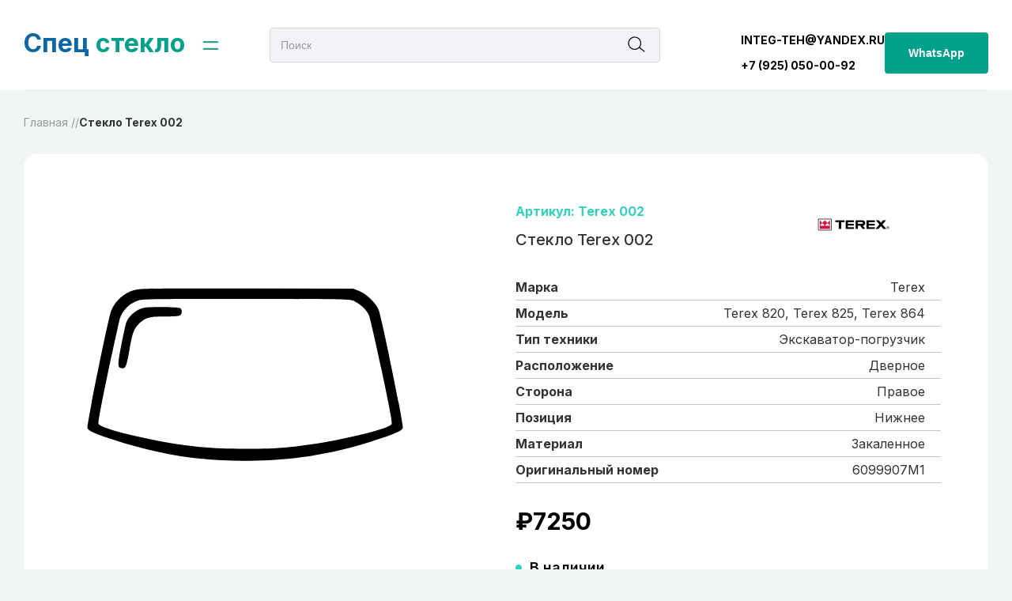

--- FILE ---
content_type: text/html; charset=UTF-8
request_url: https://integ-teh.ru/product/terex-002/
body_size: 19188
content:
<!doctype html><html lang="ru-RU"><head> <script data-wpmeteor-nooptimize="true" >var _wpmeteor={"gdpr":true,"rdelay":0,"preload":true,"elementor-animations":true,"elementor-pp":true,"v":"3.3.1","rest_url":"https:\/\/integ-teh.ru\/wp-json\/"};(()=>{try{new MutationObserver(function(){}),new PerformanceObserver(function(){}),Object.assign({},{}),document.fonts.ready.then(function(){})}catch{t="wpmeteordisable=1",i=document.location.href,i.match(/[?&]wpmeteordisable/)||(o="",i.indexOf("?")==-1?i.indexOf("#")==-1?o=i+"?"+t:o=i.replace("#","?"+t+"#"):i.indexOf("#")==-1?o=i+"&"+t:o=i.replace("#","&"+t+"#"),document.location.href=o)}var t,i,o;})();</script><script data-wpmeteor-nooptimize="true" >(()=>{var M=class{constructor(){this.l=[]}emit(e,r=null){this.l[e]&&this.l[e].forEach(n=>n(r))}on(e,r){this.l[e]||=[],this.l[e].push(r)}off(e,r){this.l[e]=(this.l[e]||[]).filter(n=>n!==r)}};var h=new M;var _e=()=>Math.round(performance.now())/1e3;var ke=document,Gt="DOMContentLoaded",T=class{constructor(){this.known=[]}init(){let e,r,n=!1,o=s=>{if(!n&&s&&s.fn&&!s.__wpmeteor){let d=function(i){return ke.addEventListener(Gt,c=>{i.bind(ke)(s,c,"jQueryMock")}),this};this.known.push([s,s.fn.ready,s.fn.init.prototype.ready]),s.fn.ready=d,s.fn.init.prototype.ready=d,s.__wpmeteor=!0}return s};window.jQuery&&(e=o(window.jQuery)),Object.defineProperty(window,"jQuery",{get(){return e},set(s){e=o(s)}}),Object.defineProperty(window,"$",{get(){return r},set(s){r=o(s)}}),h.on("l",()=>n=!0)}unmock(){this.known.forEach(([e,r,n])=>{e.fn.ready=r,e.fn.init.prototype.ready=n})}};var xe={};((t,e)=>{try{let r=Object.defineProperty({},e,{get:function(){return xe[e]=!0}});t.addEventListener(e,null,r),t.removeEventListener(e,null,r)}catch{}})(window,"passive");var le=xe;var Ae=window,V=document,pe="addEventListener",ue="removeEventListener",Y="removeAttribute",X="getAttribute",Ut="setAttribute",Re="DOMContentLoaded",Ne=["mouseover","keydown","touchmove","touchend","wheel"],Me=["mouseover","mouseout","touchstart","touchmove","touchend","click"],B="data-wpmeteor-";var P=class{init(){let e=!1,r=!1,n=c=>{e||(e=!0,Ne.forEach(l=>V.body[ue](l,n,le)),clearTimeout(r),h.emit("fi"))},o=c=>{let l=new MouseEvent("click",{view:c.view,bubbles:!0,cancelable:!0});return Object.defineProperty(l,"target",{writable:!1,value:c.target}),l};h.on("i",()=>{e||n()});let s=[],d=c=>{c.target&&"dispatchEvent"in c.target&&(c.type==="click"?(c.preventDefault(),c.stopPropagation(),s.push(o(c))):c.type!=="touchmove"&&s.push(c),c.target[Ut](B+c.type,!0))};h.on("l",()=>{Me.forEach(_=>Ae[ue](_,d));let c;for(;c=s.shift();){var l=c.target;l[X](B+"touchstart")&&l[X](B+"touchend")&&!l[X](B+"click")?(l[X](B+"touchmove")||(l[Y](B+"touchmove"),s.push(o(c))),l[Y](B+"touchstart"),l[Y](B+"touchend")):l[Y](B+c.type),l.dispatchEvent(c)}});let i=()=>{Ne.forEach(c=>V.body[pe](c,n,le)),Me.forEach(c=>Ae[pe](c,d)),V[ue](Re,i)};V[pe](Re,i)}};var Te=document,Z=Te.createElement("span");Z.setAttribute("id","elementor-device-mode");Z.setAttribute("class","elementor-screen-only");var Bt=!1,Pe=()=>(Bt||Te.body.appendChild(Z),getComputedStyle(Z,":after").content.replace(/"/g,""));var ee=window,Fe=document,Ie=Fe.documentElement;var We="getAttribute",ze="setAttribute",qe=t=>t[We]("class")||"",He=(t,e)=>t[ze]("class",e),je=()=>{window.addEventListener("load",function(){let t=Pe(),e=Math.max(Ie.clientWidth||0,ee.innerWidth||0),r=Math.max(Ie.clientHeight||0,ee.innerHeight||0),n=["_animation_"+t,"animation_"+t,"_animation","_animation","animation"];Array.from(Fe.querySelectorAll(".elementor-invisible")).forEach(o=>{let s=o.getBoundingClientRect();if(s.top+ee.scrollY<=r&&s.left+ee.scrollX<e)try{let i=JSON.parse(o[We]("data-settings"));if(i.trigger_source)return;let c=i._animation_delay||i.animation_delay||0,l,_;for(var d=0;d<n.length;d++)if(i[n[d]]){_=n[d],l=i[_];break}if(l){let Oe=qe(o),Lt=l==="none"?Oe:Oe+" animated "+l,bt=setTimeout(()=>{He(o,Lt.replace(/\belementor-invisible\b/,"")),n.forEach(Dt=>delete i[Dt]),o[ze]("data-settings",JSON.stringify(i))},c);h.on("fi",()=>{clearTimeout(bt),He(o,qe(o).replace(new RegExp("\b"+l+"\b"),""))})}}catch(i){console.error(i)}})})};var fe=document,Qe="getAttribute",Ct="setAttribute",me="querySelectorAll",Ke="data-in-mega_smartmenus",$e=()=>{let t=fe.createElement("div");t.innerHTML='<span class="sub-arrow --wp-meteor"><i class="fa" aria-hidden="true"></i></span>';let e=t.firstChild,r=n=>{let o=[];for(;n=n.previousElementSibling;)o.push(n);return o};fe.addEventListener("DOMContentLoaded",function(){Array.from(fe[me](".pp-advanced-menu ul")).forEach(n=>{if(n[Qe](Ke))return;(n[Qe]("class")||"").match(/\bmega-menu\b/)&&n[me]("ul").forEach(d=>{d[Ct](Ke,!0)});let o=r(n),s=o.filter(d=>d).filter(d=>d.tagName==="A").pop();if(s||(s=o.map(d=>Array.from(d[me]("a"))).filter(d=>d).flat().pop()),s){let d=e.cloneNode(!0);s.appendChild(d),new MutationObserver(c=>{c.forEach(({addedNodes:l})=>{l.forEach(_=>{if(_.nodeType===1&&_.tagName==="SPAN")try{s.removeChild(d)}catch{}})})}).observe(s,{childList:!0})}})})};var v="DOMContentLoaded",y="readystatechange",b="message";var K="SCRIPT",St=()=>{},x=console.error,u="data-wpmeteor-",U=Object.defineProperty,De=Object.defineProperties,Ge="javascript/blocked",at=/^(text\/javascript|module)$/i,dt="requestAnimationFrame",lt="requestIdleCallback",oe="setTimeout",p=window,a=document,w="addEventListener",ie="removeEventListener",f="getAttribute",q="setAttribute",N="removeAttribute",G="hasAttribute",m="load",ce="error",$=p.constructor.name+"::",J=a.constructor.name+"::",pt=function(t,e){e=e||p;for(var r=0;r<this.length;r++)t.call(e,this[r],r,this)};"NodeList"in p&&!NodeList.prototype.forEach&&(NodeList.prototype.forEach=pt);"HTMLCollection"in p&&!HTMLCollection.prototype.forEach&&(HTMLCollection.prototype.forEach=pt);_wpmeteor["elementor-animations"]&&je();_wpmeteor["elementor-pp"]&&$e();var D=[],k=[],Je=window.innerHeight||document.documentElement.clientHeight,Ve=window.innerWidth||document.documentElement.clientWidth,te=!1,R=[],g={},ut=!1,Ue=!1,Ot=0,re=a.visibilityState==="visible"?p[dt]:p[oe],ft=p[lt]||re;a[w]("visibilitychange",()=>{re=a.visibilityState==="visible"?p[dt]:p[oe],ft=p[lt]||re});var E=p[oe],ne,I=["src","async","defer","type","integrity"],F=Object,W="definePropert";F[W+"y"]=(t,e,r)=>t===p&&["jQuery","onload"].indexOf(e)>=0||(t===a||t===a.body)&&["readyState","write","writeln","on"+y].indexOf(e)>=0?(["on"+y,"on"+m].indexOf(e)&&r.set&&(g["on"+y]=g["on"+y]||[],g["on"+y].push(r.set)),t):t instanceof HTMLScriptElement&&I.indexOf(e)>=0?(t[e+"Getters"]||(t[e+"Getters"]=[],t[e+"Setters"]=[],U(t,e,{set(n){t[e+"Setters"].forEach(o=>o.call(t,n))},get(){return t[e+"Getters"].slice(-1)[0]()}})),r.get&&t[e+"Getters"].push(r.get),r.set&&t[e+"Setters"].push(r.set),t):U(t,e,r);F[W+"ies"]=(t,e)=>{for(let r in e)F[W+"y"](t,r,e[r]);return t};var H,he,S=a[w].bind(a),mt=a[ie].bind(a),O=p[w].bind(p),ae=p[ie].bind(p);typeof EventTarget<"u"&&(H=EventTarget.prototype.addEventListener,he=EventTarget.prototype.removeEventListener,S=H.bind(a),mt=he.bind(a),O=H.bind(p),ae=he.bind(p));var C=a.createElement.bind(a),de=a.__proto__.__lookupGetter__("readyState").bind(a),Ye="loading";U(a,"readyState",{get(){return Ye},set(t){return Ye=t}});var Xe=t=>R.filter(([e,,r],n)=>{if(!(t.indexOf(e.type)<0)){r||(r=e.target);try{let o=r.constructor.name+"::"+e.type;for(let s=0;s<g[o].length;s++)if(g[o][s]){let d=o+"::"+n+"::"+s;if(!ve[d])return!0}}catch{}}}).length,z,ve={},j=t=>{R.forEach(([e,r,n],o)=>{if(!(t.indexOf(e.type)<0)){n||(n=e.target);try{let s=n.constructor.name+"::"+e.type;if((g[s]||[]).length)for(let d=0;d<g[s].length;d++){let i=g[s][d];if(i){let c=s+"::"+o+"::"+d;if(!ve[c]){ve[c]=!0,a.readyState=r,z=s;try{Ot++,!i.prototype||i.prototype.constructor===i?i.bind(n)(e):i(e)}catch(l){x(l,i)}z=null}}}}catch(s){x(s)}}})};S(v,t=>{R.push([t,de(),a])});S(y,t=>{R.push([t,de(),a])});O(v,t=>{R.push([t,de(),p])});var ht=new T;O(m,t=>{R.push([t,de(),p]),A||(j([v,y,b,m]),ht.init())});var gt=t=>{R.push([t,a.readyState,p])},_t=()=>{ae(b,gt),(g[$+"message"]||[]).forEach(t=>{O(b,t)})};O(b,gt);h.on("fi",a.dispatchEvent.bind(a,new CustomEvent("fi")));h.on("fi",()=>{Ue=!0,A=!0,yt(),a.readyState="loading",E(L)});var vt=()=>{ut=!0,Ue&&!A&&(a.readyState="loading",E(L)),ae(m,vt)};O(m,vt);_wpmeteor.rdelay>=0&&new P().init(_wpmeteor.rdelay);var Ee=1,Ze=()=>{--Ee||E(h.emit.bind(h,"l"))};var A=!1,L=()=>{let t=D.shift();if(t)t[f](u+"src")?t[G](u+"async")?(Ee++,ge(t,Ze),E(L)):ge(t,E.bind(null,L)):(t.origtype==Ge&&ge(t),E(L));else if(Xe([v,y,b]))j([v,y,b]),E(L);else if(Ue&&ut)if(Xe([m,b]))j([m,b]),E(L);else if(Ee>1)ft(L);else if(k.length){for(;k.length;)D.push(k.shift());yt(),E(L)}else{if(p.RocketLazyLoadScripts)try{RocketLazyLoadScripts.run()}catch(e){x(e)}a.readyState="complete",_t(),ht.unmock(),A=!1,te=!0,p[oe](Ze)}else A=!1},ye=t=>{let e=C(K),r=t.attributes;for(var n=r.length-1;n>=0;n--)e[q](r[n].name,r[n].value);let o=t[f](u+"type");return o?e.type=o:e.type="text/javascript",(t.textContent||"").match(/^\s*class RocketLazyLoadScripts/)?e.textContent=t.textContent.replace(/^\s*class\s*RocketLazyLoadScripts/,"window.RocketLazyLoadScripts=class").replace("RocketLazyLoadScripts.run();",""):e.textContent=t.textContent,["after","type","src","async","defer"].forEach(s=>e[N](u+s)),e},et=(t,e)=>{let r=t.parentNode;if(r){if((r.nodeType===11?C(r.host.tagName):C(r.tagName)).appendChild(r.replaceChild(e,t)),!r.isConnected){x("Parent for",t," is not part of the DOM");return}return t}x("No parent for",t)},ge=(t,e)=>{let r=t[f](u+"src");if(r){let n=ye(t),o=H?H.bind(n):n[w].bind(n);t.getEventListeners&&t.getEventListeners().forEach(([i,c])=>{o(i,c)}),e&&(o(m,e),o(ce,e)),n.src=r;let s=et(t,n),d=n[f]("type");(!s||t[G]("nomodule")||d&&!at.test(d))&&e&&e()}else t.origtype===Ge?et(t,ye(t)):e&&e()},Be=(t,e)=>{let r=(g[t]||[]).indexOf(e);if(r>=0)return g[t][r]=void 0,!0},tt=(t,e,...r)=>{if("HTMLDocument::"+v==z&&t===v&&!e.toString().match(/jQueryMock/)){h.on("l",a.addEventListener.bind(a,t,e,...r));return}if(e&&(t===v||t===y)){let n=J+t;g[n]=g[n]||[],g[n].push(e),te&&j([t]);return}return S(t,e,...r)},rt=(t,e)=>{if(t===v){let r=J+t;Be(r,e)}return mt(t,e)};De(a,{[w]:{get(){return tt},set(){return tt}},[ie]:{get(){return rt},set(){return rt}}});var nt={},we=t=>{if(t)try{t.match(/^\/\/\w+/)&&(t=a.location.protocol+t);let e=new URL(t),r=e.origin;if(r&&!nt[r]&&a.location.host!==e.host){let n=C("link");n.rel="preconnect",n.href=r,a.head.appendChild(n),nt[r]=!0}}catch{}},Q={},Et=(t,e,r,n)=>{var o=C("link");o.rel=e?"modulepre"+m:"pre"+m,o.as="script",r&&o[q]("crossorigin",r),o.href=t,n.appendChild(o),Q[t]=!0},yt=()=>{if(_wpmeteor.preload&&D.length){let t=a.createDocumentFragment();D.forEach(e=>{let r=e[f](u+"src");r&&!Q[r]&&!e[f](u+"integrity")&&!e[G]("nomodule")&&Et(r,e[f](u+"type")=="module",e[G]("crossorigin")&&e[f]("crossorigin"),t)}),re(a.head.appendChild.bind(a.head,t))}};S(v,()=>{let t=[...D];D.splice(0,D.length),[...a.querySelectorAll("script["+u+"after]"),...t].forEach(e=>{if(se.some(n=>n===e))return;let r=e.__lookupGetter__("type").bind(e);U(e,"origtype",{get(){return r()}}),(e[f](u+"src")||"").match(/\/gtm.js\?/)?k.push(e):e[G](u+"async")?k.unshift(e):D.push(e),se.push(e)})});var Le=function(...t){let e=C(...t);if(t[0].toUpperCase()!==K||!A)return e;let r=e[q].bind(e),n=e[f].bind(e),o=e[G].bind(e);r(u+"after","REORDER"),r(u+"type","text/javascript"),e.type=Ge;let s=[];e.getEventListeners=()=>s,F[W+"ies"](e,{onreadystatechange:{set(i){s.push([m,i])}},onload:{set(i){s.push([m,i])}},onerror:{set(i){s.push([ce,i])}}}),I.forEach(i=>{let c=e.__lookupGetter__(i).bind(e);F[W+"y"](e,i,{set(l){return l?e[q](u+i,l):e[N](u+i)},get(){return e[f](u+i)}}),U(e,"orig"+i,{get(){return c()}})}),e[w]=function(i,c){s.push([i,c])},e[q]=function(i,c){if(I.includes(i))return c?r(u+i,c):e[N](u+i);["onload","onerror","onreadystatechange"].includes(i)?c?(r(u+i,c),r(i,'document.dispatchEvent(new CustomEvent("wpmeteor:load", { detail: { event: event, target: this } }))')):(e[N](i),e[N](u+i,c)):r(i,c)},e[f]=function(i){return I.indexOf(i)>=0?n(u+i):n(i)},e[G]=function(i){return I.indexOf(i)>=0?o(u+i):o(i)};let d=e.attributes;return U(e,"attributes",{get(){return[...d].filter(c=>c.name!=="type"&&c.name!==u+"after").map(c=>({name:c.name.match(new RegExp(u))?c.name.replace(u,""):c.name,value:c.value}))}}),e};Object.defineProperty(a,"createElement",{set(t){t!==Le&&(ne=t)},get(){return ne||Le}});var se=[],Ce=new MutationObserver(t=>{A&&t.forEach(({addedNodes:e,target:r})=>{e.forEach(n=>{if(n.nodeType===1)if(K===n.tagName)if(n[f](u+"after")==="REORDER"&&(!n[f](u+"type")||at.test(n[f](u+"type")))){let o=n[f](u+"src");se.filter(s=>s===n).length&&x("Inserted twice",n),n.parentNode?(se.push(n),(o||"").match(/\/gtm.js\?/)?(k.push(n),we(o)):n[G](u+"async")?(k.unshift(n),we(o)):(o&&!n[f](u+"integrity")&&!n[G]("nomodule")&&!Q[o]&&(St(_e(),"pre preload",D.length),Et(o,n[f](u+"type")=="module",n[G]("crossorigin")&&n[f]("crossorigin"),a.head)),D.push(n))):(n.addEventListener(m,s=>s.target.parentNode.removeChild(s.target)),n.addEventListener(ce,s=>s.target.parentNode.removeChild(s.target)),r.appendChild(n))}else h.emit("s",n.src);else n.tagName==="LINK"&&n[f]("as")==="script"&&(Q[n[f]("href")]=!0)})})}),wt={childList:!0,subtree:!0,attributes:!0,attributeOldValue:!0};Ce.observe(a.documentElement,wt);var kt=HTMLElement.prototype.attachShadow;HTMLElement.prototype.attachShadow=function(t){let e=kt.call(this,t);return t.mode==="open"&&Ce.observe(e,wt),e};h.on("l",()=>{(!ne||ne===Le)&&(a.createElement=C,Ce.disconnect()),a.dispatchEvent(new CustomEvent("l"))});var be=t=>{let e,r;!a.currentScript||!a.currentScript.parentNode?(e=a.body,r=e.lastChild):(r=a.currentScript,e=r.parentNode);try{let n=C("div");n.innerHTML=t,Array.from(n.childNodes).forEach(o=>{o.nodeName===K?e.insertBefore(ye(o),r):e.insertBefore(o,r)})}catch(n){x(n)}},st=t=>be(t+`
`);De(a,{write:{get(){return be},set(t){return be=t}},writeln:{get(){return st},set(t){return st=t}}});var ot=(t,e,...r)=>{if("Window::"+v==z&&t===v&&!e.toString().match(/jQueryMock/)){h.on("l",p.addEventListener.bind(p,t,e,...r));return}if("Window::"+m==z&&t===m){h.on("l",p.addEventListener.bind(p,t,e,...r));return}if(e&&(t===m||t===v||t===b&&!te)){let n=t===v?J+t:$+t;g[n]=g[n]||[],g[n].push(e),te&&j([t]);return}return O(t,e,...r)},it=(t,e)=>{if(t===m){let r=t===v?J+t:$+t;Be(r,e)}return ae(t,e)};De(p,{[w]:{get(){return ot},set(){return ot}},[ie]:{get(){return it},set(){return it}}});var Se=t=>{let e;return{get(){return e},set(r){return e&&Be(t,r),g[t]=g[t]||[],g[t].push(r),e=r}}};S("wpmeteor:load",t=>{let{target:e,event:r}=t.detail,n=e===p?a.body:e,o=n[f](u+"on"+r.type);n[N](u+"on"+r.type);try{let s=new Function("event",o);e===p?p[w](m,p[w].bind(p,m,s)):s.call(e,r)}catch(s){console.err(s)}});{let t=Se($+m);U(p,"onload",t),S(v,()=>{U(a.body,"onload",t)})}U(a,"onreadystatechange",Se(J+y));U(p,"onmessage",Se($+b));if(!1)try{}catch(t){}var xt=t=>{let r={"4g":1250,"3g":2500,"2g":2500}[(navigator.connection||{}).effectiveType]||0,n=t.getBoundingClientRect(),o={top:-1*Je-r,left:-1*Ve-r,bottom:Je+r,right:Ve+r};return!(n.left>=o.right||n.right<=o.left||n.top>=o.bottom||n.bottom<=o.top)},ct=(t=!0)=>{let e=1,r=-1,n={},o=()=>{r++,--e||E(h.emit.bind(h,"i"),_wpmeteor.rdelay)};Array.from(a.getElementsByTagName("*")).forEach(s=>{let d,i,c;if(s.tagName==="IMG"){let l=s.currentSrc||s.src;l&&!n[l]&&!l.match(/^data:/i)&&((s.loading||"").toLowerCase()!=="lazy"||xt(s))&&(d=l)}else if(s.tagName===K)we(s[f](u+"src"));else if(s.tagName==="LINK"&&s[f]("as")==="script"&&["pre"+m,"modulepre"+m].indexOf(s[f]("rel"))>=0)Q[s[f]("href")]=!0;else if((i=p.getComputedStyle(s))&&(c=(i.backgroundImage||"").match(/^url\s*\((.*?)\)/i))&&(c||[]).length){let l=c[0].slice(4,-1).replace(/"/g,"");!n[l]&&!l.match(/^data:/i)&&(d=l)}if(d){n[d]=!0;let l=new Image;t&&(e++,l[w](m,o),l[w](ce,o)),l.src=d}}),a.fonts.ready.then(()=>{o()})};_wpmeteor.rdelay===0?S(v,()=>E(ct.bind(null,!1))):O(m,ct);})();
//0.1.16</script><script  data-wpmeteor-after="REORDER" type="javascript/blocked" data-wpmeteor-type="text/javascript" >(function(w,d,s,l,i){w[l]=w[l]||[];w[l].push({'gtm.start':
    new Date().getTime(),event:'gtm.js'});var f=d.getElementsByTagName(s)[0],
    j=d.createElement(s),dl=l!='dataLayer'?'&l='+l:'';j.async=true;j.src=
    'https://www.googletagmanager.com/gtm.js?id='+i+dl;f.parentNode.insertBefore(j,f);
    })(window,document,'script','dataLayer','GTM-NZF8DXFJ');</script>  
 <script  data-wpmeteor-after="REORDER" type="javascript/blocked" data-wpmeteor-type="text/javascript" >(function(w, d, s, h, id) {
    w.roistatProjectId = id; w.roistatHost = h;
    var p = d.location.protocol == "https:" ? "https://" : "http://";
    var u = /^.*roistat_visit=[^;]+(.*)?$/.test(d.cookie) ? "/dist/module.js" : "/api/site/1.0/"+id+"/init?referrer="+encodeURIComponent(d.location.href);
    var js = d.createElement(s); js.charset="UTF-8"; js.async = 1; js.src = p+h+u; var js2 = d.getElementsByTagName(s)[0]; js2.parentNode.insertBefore(js, js2);
})(window, document, 'script', 'cloud.roistat.com', '7771bdfd70489c77e79bc27039063760');</script>  <script  data-wpmeteor-after="REORDER" type="javascript/blocked" data-wpmeteor-type="text/javascript" >(function(window,document,n,project_ids){window.GudokData=n;if(typeof project_ids !== "object"){project_ids = [project_ids]};window[n] = {};window[n]["projects"]=project_ids;config_load(project_ids.join(','));function config_load(cId){var a=document.getElementsByTagName("script")[0],s=document.createElement("script"),i=function(){a.parentNode.insertBefore(s,a)},cMrs='';s.async=true;if(document.location.search&&document.location.search.indexOf('?gudok_check=')===0)cMrs+=document.location.search.replace('?','&');s.src="//mod.gudok.tel/script.js?sid="+cId+cMrs;if(window.opera == "[object Opera]"){document.addEventListener("DOMContentLoaded", i, false)}else{i()}}})(window, document, "gd", "746516d7zr");</script> <meta charset="UTF-8"><meta name="viewport" content="width=device-width, initial-scale=1"><link rel="profile" href="http://gmpg.org/xfn/11"><link href="https://fonts.googleapis.com/css?display=swap&amp;family=Inter:300,400,500,600,700,800" rel="stylesheet" /><link rel="apple-touch-icon" sizes="180x180" href="/wp-content/themes/spec/img/favicon/apple-touch-icon.png"><link rel="icon" type="image/png" sizes="32x32" href="/wp-content/themes/spec/img/favicon/favicon-32x32.png"><link rel="icon" type="image/png" sizes="16x16" href="/wp-content/themes/spec/img/favicon/favicon-16x16.png"><link rel="manifest" href="/wp-content/themes/spec/img/favicon/site.webmanifest"><meta name="msapplication-TileColor" content="#da532c"><meta name="theme-color" content="#ffffff"><meta name='robots' content='index, follow, max-image-preview:large, max-snippet:-1, max-video-preview:-1' /><title>Купить Стекло Terex 002 - Спец Стекло</title><meta name="description" content="Купить Стекло Terex 002 по выгодной цене. Установка по Москве и области. Оперативная отправка в любой регион России! Отличные цены!" /><link rel="canonical" href="https://integ-teh.ru/product/terex-002/" /> <script type="application/ld+json" class="yoast-schema-graph">{"@context":"https://schema.org","@graph":[{"@type":"WebPage","@id":"https://integ-teh.ru/product/terex-002/","url":"https://integ-teh.ru/product/terex-002/","name":"Купить Стекло Terex 002 - Спец Стекло","isPartOf":{"@id":"https://integ-teh.ru/#website"},"datePublished":"2023-09-11T07:04:09+00:00","dateModified":"2025-02-27T19:30:45+00:00","description":"Купить Стекло Terex 002 по выгодной цене. Установка по Москве и области. Оперативная отправка в любой регион России! Отличные цены!","breadcrumb":{"@id":"https://integ-teh.ru/product/terex-002/#breadcrumb"},"inLanguage":"ru-RU","potentialAction":[{"@type":"ReadAction","target":["https://integ-teh.ru/product/terex-002/"]}]},{"@type":"BreadcrumbList","@id":"https://integ-teh.ru/product/terex-002/#breadcrumb","itemListElement":[{"@type":"ListItem","position":1,"name":"Главная страница","item":"https://integ-teh.ru/"},{"@type":"ListItem","position":2,"name":"Стекло Terex 002"}]},{"@type":"WebSite","@id":"https://integ-teh.ru/#website","url":"https://integ-teh.ru/","name":"СПЕЦ СТЕКЛО","description":"","potentialAction":[{"@type":"SearchAction","target":{"@type":"EntryPoint","urlTemplate":"https://integ-teh.ru/?s={search_term_string}"},"query-input":"required name=search_term_string"}],"inLanguage":"ru-RU"}]}</script> <link rel='dns-prefetch' href='//www.google.com' /> <script  data-wpmeteor-after="REORDER" type="javascript/blocked" data-wpmeteor-type="text/javascript" >window._wpemojiSettings = {"baseUrl":"https:\/\/s.w.org\/images\/core\/emoji\/14.0.0\/72x72\/","ext":".png","svgUrl":"https:\/\/s.w.org\/images\/core\/emoji\/14.0.0\/svg\/","svgExt":".svg","source":{"concatemoji":"https:\/\/integ-teh.ru\/wp-includes\/js\/wp-emoji-release.min.js?ver=6.3.2"}};
/*! This file is auto-generated */
!function(i,n){var o,s,e;function c(e){try{var t={supportTests:e,timestamp:(new Date).valueOf()};sessionStorage.setItem(o,JSON.stringify(t))}catch(e){}}function p(e,t,n){e.clearRect(0,0,e.canvas.width,e.canvas.height),e.fillText(t,0,0);var t=new Uint32Array(e.getImageData(0,0,e.canvas.width,e.canvas.height).data),r=(e.clearRect(0,0,e.canvas.width,e.canvas.height),e.fillText(n,0,0),new Uint32Array(e.getImageData(0,0,e.canvas.width,e.canvas.height).data));return t.every(function(e,t){return e===r[t]})}function u(e,t,n){switch(t){case"flag":return n(e,"\ud83c\udff3\ufe0f\u200d\u26a7\ufe0f","\ud83c\udff3\ufe0f\u200b\u26a7\ufe0f")?!1:!n(e,"\ud83c\uddfa\ud83c\uddf3","\ud83c\uddfa\u200b\ud83c\uddf3")&&!n(e,"\ud83c\udff4\udb40\udc67\udb40\udc62\udb40\udc65\udb40\udc6e\udb40\udc67\udb40\udc7f","\ud83c\udff4\u200b\udb40\udc67\u200b\udb40\udc62\u200b\udb40\udc65\u200b\udb40\udc6e\u200b\udb40\udc67\u200b\udb40\udc7f");case"emoji":return!n(e,"\ud83e\udef1\ud83c\udffb\u200d\ud83e\udef2\ud83c\udfff","\ud83e\udef1\ud83c\udffb\u200b\ud83e\udef2\ud83c\udfff")}return!1}function f(e,t,n){var r="undefined"!=typeof WorkerGlobalScope&&self instanceof WorkerGlobalScope?new OffscreenCanvas(300,150):i.createElement("canvas"),a=r.getContext("2d",{willReadFrequently:!0}),o=(a.textBaseline="top",a.font="600 32px Arial",{});return e.forEach(function(e){o[e]=t(a,e,n)}),o}function t(e){var t=i.createElement("script");t.src=e,t.defer=!0,i.head.appendChild(t)}"undefined"!=typeof Promise&&(o="wpEmojiSettingsSupports",s=["flag","emoji"],n.supports={everything:!0,everythingExceptFlag:!0},e=new Promise(function(e){i.addEventListener("DOMContentLoaded",e,{once:!0})}),new Promise(function(t){var n=function(){try{var e=JSON.parse(sessionStorage.getItem(o));if("object"==typeof e&&"number"==typeof e.timestamp&&(new Date).valueOf()<e.timestamp+604800&&"object"==typeof e.supportTests)return e.supportTests}catch(e){}return null}();if(!n){if("undefined"!=typeof Worker&&"undefined"!=typeof OffscreenCanvas&&"undefined"!=typeof URL&&URL.createObjectURL&&"undefined"!=typeof Blob)try{var e="postMessage("+f.toString()+"("+[JSON.stringify(s),u.toString(),p.toString()].join(",")+"));",r=new Blob([e],{type:"text/javascript"}),a=new Worker(URL.createObjectURL(r),{name:"wpTestEmojiSupports"});return void(a.onmessage=function(e){c(n=e.data),a.terminate(),t(n)})}catch(e){}c(n=f(s,u,p))}t(n)}).then(function(e){for(var t in e)n.supports[t]=e[t],n.supports.everything=n.supports.everything&&n.supports[t],"flag"!==t&&(n.supports.everythingExceptFlag=n.supports.everythingExceptFlag&&n.supports[t]);n.supports.everythingExceptFlag=n.supports.everythingExceptFlag&&!n.supports.flag,n.DOMReady=!1,n.readyCallback=function(){n.DOMReady=!0}}).then(function(){return e}).then(function(){var e;n.supports.everything||(n.readyCallback(),(e=n.source||{}).concatemoji?t(e.concatemoji):e.wpemoji&&e.twemoji&&(t(e.twemoji),t(e.wpemoji)))}))}((window,document),window._wpemojiSettings);</script> <style type="text/css">img.wp-smiley,
img.emoji {
	display: inline !important;
	border: none !important;
	box-shadow: none !important;
	height: 1em !important;
	width: 1em !important;
	margin: 0 0.07em !important;
	vertical-align: -0.1em !important;
	background: none !important;
	padding: 0 !important;
}</style><link rel='stylesheet' id='wp-block-library-css' href='https://integ-teh.ru/wp-includes/css/dist/block-library/style.min.css?ver=6.3.2' type='text/css' media='all' /><style id='classic-theme-styles-inline-css' type='text/css'>/*! This file is auto-generated */
.wp-block-button__link{color:#fff;background-color:#32373c;border-radius:9999px;box-shadow:none;text-decoration:none;padding:calc(.667em + 2px) calc(1.333em + 2px);font-size:1.125em}.wp-block-file__button{background:#32373c;color:#fff;text-decoration:none}</style><style id='global-styles-inline-css' type='text/css'>body{--wp--preset--color--black: #000000;--wp--preset--color--cyan-bluish-gray: #abb8c3;--wp--preset--color--white: #ffffff;--wp--preset--color--pale-pink: #f78da7;--wp--preset--color--vivid-red: #cf2e2e;--wp--preset--color--luminous-vivid-orange: #ff6900;--wp--preset--color--luminous-vivid-amber: #fcb900;--wp--preset--color--light-green-cyan: #7bdcb5;--wp--preset--color--vivid-green-cyan: #00d084;--wp--preset--color--pale-cyan-blue: #8ed1fc;--wp--preset--color--vivid-cyan-blue: #0693e3;--wp--preset--color--vivid-purple: #9b51e0;--wp--preset--gradient--vivid-cyan-blue-to-vivid-purple: linear-gradient(135deg,rgba(6,147,227,1) 0%,rgb(155,81,224) 100%);--wp--preset--gradient--light-green-cyan-to-vivid-green-cyan: linear-gradient(135deg,rgb(122,220,180) 0%,rgb(0,208,130) 100%);--wp--preset--gradient--luminous-vivid-amber-to-luminous-vivid-orange: linear-gradient(135deg,rgba(252,185,0,1) 0%,rgba(255,105,0,1) 100%);--wp--preset--gradient--luminous-vivid-orange-to-vivid-red: linear-gradient(135deg,rgba(255,105,0,1) 0%,rgb(207,46,46) 100%);--wp--preset--gradient--very-light-gray-to-cyan-bluish-gray: linear-gradient(135deg,rgb(238,238,238) 0%,rgb(169,184,195) 100%);--wp--preset--gradient--cool-to-warm-spectrum: linear-gradient(135deg,rgb(74,234,220) 0%,rgb(151,120,209) 20%,rgb(207,42,186) 40%,rgb(238,44,130) 60%,rgb(251,105,98) 80%,rgb(254,248,76) 100%);--wp--preset--gradient--blush-light-purple: linear-gradient(135deg,rgb(255,206,236) 0%,rgb(152,150,240) 100%);--wp--preset--gradient--blush-bordeaux: linear-gradient(135deg,rgb(254,205,165) 0%,rgb(254,45,45) 50%,rgb(107,0,62) 100%);--wp--preset--gradient--luminous-dusk: linear-gradient(135deg,rgb(255,203,112) 0%,rgb(199,81,192) 50%,rgb(65,88,208) 100%);--wp--preset--gradient--pale-ocean: linear-gradient(135deg,rgb(255,245,203) 0%,rgb(182,227,212) 50%,rgb(51,167,181) 100%);--wp--preset--gradient--electric-grass: linear-gradient(135deg,rgb(202,248,128) 0%,rgb(113,206,126) 100%);--wp--preset--gradient--midnight: linear-gradient(135deg,rgb(2,3,129) 0%,rgb(40,116,252) 100%);--wp--preset--font-size--small: 13px;--wp--preset--font-size--medium: 20px;--wp--preset--font-size--large: 36px;--wp--preset--font-size--x-large: 42px;--wp--preset--spacing--20: 0.44rem;--wp--preset--spacing--30: 0.67rem;--wp--preset--spacing--40: 1rem;--wp--preset--spacing--50: 1.5rem;--wp--preset--spacing--60: 2.25rem;--wp--preset--spacing--70: 3.38rem;--wp--preset--spacing--80: 5.06rem;--wp--preset--shadow--natural: 6px 6px 9px rgba(0, 0, 0, 0.2);--wp--preset--shadow--deep: 12px 12px 50px rgba(0, 0, 0, 0.4);--wp--preset--shadow--sharp: 6px 6px 0px rgba(0, 0, 0, 0.2);--wp--preset--shadow--outlined: 6px 6px 0px -3px rgba(255, 255, 255, 1), 6px 6px rgba(0, 0, 0, 1);--wp--preset--shadow--crisp: 6px 6px 0px rgba(0, 0, 0, 1);}:where(.is-layout-flex){gap: 0.5em;}:where(.is-layout-grid){gap: 0.5em;}body .is-layout-flow > .alignleft{float: left;margin-inline-start: 0;margin-inline-end: 2em;}body .is-layout-flow > .alignright{float: right;margin-inline-start: 2em;margin-inline-end: 0;}body .is-layout-flow > .aligncenter{margin-left: auto !important;margin-right: auto !important;}body .is-layout-constrained > .alignleft{float: left;margin-inline-start: 0;margin-inline-end: 2em;}body .is-layout-constrained > .alignright{float: right;margin-inline-start: 2em;margin-inline-end: 0;}body .is-layout-constrained > .aligncenter{margin-left: auto !important;margin-right: auto !important;}body .is-layout-constrained > :where(:not(.alignleft):not(.alignright):not(.alignfull)){max-width: var(--wp--style--global--content-size);margin-left: auto !important;margin-right: auto !important;}body .is-layout-constrained > .alignwide{max-width: var(--wp--style--global--wide-size);}body .is-layout-flex{display: flex;}body .is-layout-flex{flex-wrap: wrap;align-items: center;}body .is-layout-flex > *{margin: 0;}body .is-layout-grid{display: grid;}body .is-layout-grid > *{margin: 0;}:where(.wp-block-columns.is-layout-flex){gap: 2em;}:where(.wp-block-columns.is-layout-grid){gap: 2em;}:where(.wp-block-post-template.is-layout-flex){gap: 1.25em;}:where(.wp-block-post-template.is-layout-grid){gap: 1.25em;}.has-black-color{color: var(--wp--preset--color--black) !important;}.has-cyan-bluish-gray-color{color: var(--wp--preset--color--cyan-bluish-gray) !important;}.has-white-color{color: var(--wp--preset--color--white) !important;}.has-pale-pink-color{color: var(--wp--preset--color--pale-pink) !important;}.has-vivid-red-color{color: var(--wp--preset--color--vivid-red) !important;}.has-luminous-vivid-orange-color{color: var(--wp--preset--color--luminous-vivid-orange) !important;}.has-luminous-vivid-amber-color{color: var(--wp--preset--color--luminous-vivid-amber) !important;}.has-light-green-cyan-color{color: var(--wp--preset--color--light-green-cyan) !important;}.has-vivid-green-cyan-color{color: var(--wp--preset--color--vivid-green-cyan) !important;}.has-pale-cyan-blue-color{color: var(--wp--preset--color--pale-cyan-blue) !important;}.has-vivid-cyan-blue-color{color: var(--wp--preset--color--vivid-cyan-blue) !important;}.has-vivid-purple-color{color: var(--wp--preset--color--vivid-purple) !important;}.has-black-background-color{background-color: var(--wp--preset--color--black) !important;}.has-cyan-bluish-gray-background-color{background-color: var(--wp--preset--color--cyan-bluish-gray) !important;}.has-white-background-color{background-color: var(--wp--preset--color--white) !important;}.has-pale-pink-background-color{background-color: var(--wp--preset--color--pale-pink) !important;}.has-vivid-red-background-color{background-color: var(--wp--preset--color--vivid-red) !important;}.has-luminous-vivid-orange-background-color{background-color: var(--wp--preset--color--luminous-vivid-orange) !important;}.has-luminous-vivid-amber-background-color{background-color: var(--wp--preset--color--luminous-vivid-amber) !important;}.has-light-green-cyan-background-color{background-color: var(--wp--preset--color--light-green-cyan) !important;}.has-vivid-green-cyan-background-color{background-color: var(--wp--preset--color--vivid-green-cyan) !important;}.has-pale-cyan-blue-background-color{background-color: var(--wp--preset--color--pale-cyan-blue) !important;}.has-vivid-cyan-blue-background-color{background-color: var(--wp--preset--color--vivid-cyan-blue) !important;}.has-vivid-purple-background-color{background-color: var(--wp--preset--color--vivid-purple) !important;}.has-black-border-color{border-color: var(--wp--preset--color--black) !important;}.has-cyan-bluish-gray-border-color{border-color: var(--wp--preset--color--cyan-bluish-gray) !important;}.has-white-border-color{border-color: var(--wp--preset--color--white) !important;}.has-pale-pink-border-color{border-color: var(--wp--preset--color--pale-pink) !important;}.has-vivid-red-border-color{border-color: var(--wp--preset--color--vivid-red) !important;}.has-luminous-vivid-orange-border-color{border-color: var(--wp--preset--color--luminous-vivid-orange) !important;}.has-luminous-vivid-amber-border-color{border-color: var(--wp--preset--color--luminous-vivid-amber) !important;}.has-light-green-cyan-border-color{border-color: var(--wp--preset--color--light-green-cyan) !important;}.has-vivid-green-cyan-border-color{border-color: var(--wp--preset--color--vivid-green-cyan) !important;}.has-pale-cyan-blue-border-color{border-color: var(--wp--preset--color--pale-cyan-blue) !important;}.has-vivid-cyan-blue-border-color{border-color: var(--wp--preset--color--vivid-cyan-blue) !important;}.has-vivid-purple-border-color{border-color: var(--wp--preset--color--vivid-purple) !important;}.has-vivid-cyan-blue-to-vivid-purple-gradient-background{background: var(--wp--preset--gradient--vivid-cyan-blue-to-vivid-purple) !important;}.has-light-green-cyan-to-vivid-green-cyan-gradient-background{background: var(--wp--preset--gradient--light-green-cyan-to-vivid-green-cyan) !important;}.has-luminous-vivid-amber-to-luminous-vivid-orange-gradient-background{background: var(--wp--preset--gradient--luminous-vivid-amber-to-luminous-vivid-orange) !important;}.has-luminous-vivid-orange-to-vivid-red-gradient-background{background: var(--wp--preset--gradient--luminous-vivid-orange-to-vivid-red) !important;}.has-very-light-gray-to-cyan-bluish-gray-gradient-background{background: var(--wp--preset--gradient--very-light-gray-to-cyan-bluish-gray) !important;}.has-cool-to-warm-spectrum-gradient-background{background: var(--wp--preset--gradient--cool-to-warm-spectrum) !important;}.has-blush-light-purple-gradient-background{background: var(--wp--preset--gradient--blush-light-purple) !important;}.has-blush-bordeaux-gradient-background{background: var(--wp--preset--gradient--blush-bordeaux) !important;}.has-luminous-dusk-gradient-background{background: var(--wp--preset--gradient--luminous-dusk) !important;}.has-pale-ocean-gradient-background{background: var(--wp--preset--gradient--pale-ocean) !important;}.has-electric-grass-gradient-background{background: var(--wp--preset--gradient--electric-grass) !important;}.has-midnight-gradient-background{background: var(--wp--preset--gradient--midnight) !important;}.has-small-font-size{font-size: var(--wp--preset--font-size--small) !important;}.has-medium-font-size{font-size: var(--wp--preset--font-size--medium) !important;}.has-large-font-size{font-size: var(--wp--preset--font-size--large) !important;}.has-x-large-font-size{font-size: var(--wp--preset--font-size--x-large) !important;}
.wp-block-navigation a:where(:not(.wp-element-button)){color: inherit;}
:where(.wp-block-post-template.is-layout-flex){gap: 1.25em;}:where(.wp-block-post-template.is-layout-grid){gap: 1.25em;}
:where(.wp-block-columns.is-layout-flex){gap: 2em;}:where(.wp-block-columns.is-layout-grid){gap: 2em;}
.wp-block-pullquote{font-size: 1.5em;line-height: 1.6;}</style><link rel='stylesheet' id='contact-form-7-css' href='https://integ-teh.ru/wp-content/plugins/contact-form-7-5.3.2/includes/css/styles.css?ver=5.3.2' type='text/css' media='all' /><link rel='stylesheet' id='cms-style-css' href='https://integ-teh.ru/wp-content/themes/spec/style.css?ver=6.3.2' type='text/css' media='all' /><link rel='stylesheet' id='bootstrap-grid-css' href='https://integ-teh.ru/wp-content/themes/spec/css/bootstrap-grid.min.css?ver=6.3.2' type='text/css' media='all' /><link rel='stylesheet' id='splide-css' href='https://integ-teh.ru/wp-content/themes/spec/css/splide.min.css?ver=6.3.2' type='text/css' media='all' /><link rel='stylesheet' id='splide-core-css' href='https://integ-teh.ru/wp-content/themes/spec/css/splide-core.min.css?ver=6.3.2' type='text/css' media='all' /><link rel='stylesheet' id='nouislider-css' href='https://integ-teh.ru/wp-content/themes/spec/css/nouislider.css?ver=6.3.2' type='text/css' media='all' /><link rel='stylesheet' id='select2-css' href='https://integ-teh.ru/wp-content/themes/spec/css/select2.min.css?ver=6.3.2' type='text/css' media='all' /><link rel='stylesheet' id='lineicons-css' href='https://integ-teh.ru/wp-content/themes/spec/css/lineicons.css?ver=6.3.2' type='text/css' media='all' /><link rel='stylesheet' id='theme-style-css' href='https://integ-teh.ru/wp-content/themes/spec/css/theme-style.css?ver=6.3.2' type='text/css' media='all' /><link rel='stylesheet' id='theme-style-home-two-css' href='https://integ-teh.ru/wp-content/themes/spec/css/theme-style-home-two.css?ver=6.3.2' type='text/css' media='all' /><link rel='stylesheet' id='theme-style-home-one-css' href='https://integ-teh.ru/wp-content/themes/spec/css/theme-style-home-one.css?ver=6.3.2' type='text/css' media='all' /><link rel='stylesheet' id='url-css' href='https://integ-teh.ru/wp-content/themes/spec/css/url.css?ver=6.3.2' type='text/css' media='all' /><link rel='stylesheet' id='slick-css' href='https://integ-teh.ru/wp-content/themes/spec/css/slick.css?ver=6.3.2' type='text/css' media='all' /><link rel='stylesheet' id='bootstrap-modal-css' href='https://integ-teh.ru/wp-content/themes/spec/css/bootstrap-modal.css?ver=6.3.2' type='text/css' media='all' /><link rel='stylesheet' id='fancybox-css' href='https://integ-teh.ru/wp-content/themes/spec/css/fancybox.css?ver=6.3.2' type='text/css' media='all' /><link rel='stylesheet' id='custom-css' href='https://integ-teh.ru/wp-content/themes/spec/css/custom.css?ver=6.3.2' type='text/css' media='all' /> <script  data-wpmeteor-after="REORDER" type="javascript/blocked" data-wpmeteor-type="text/javascript"  data-wpmeteor-src='https://integ-teh.ru/wp-includes/js/jquery/jquery.min.js?ver=3.7.0' id='jquery-core-js'></script> <script  data-wpmeteor-after="REORDER" type="javascript/blocked" data-wpmeteor-type="text/javascript"  data-wpmeteor-src='https://integ-teh.ru/wp-includes/js/jquery/jquery-migrate.min.js?ver=3.4.1' id='jquery-migrate-js'></script> <script  data-wpmeteor-after="REORDER" type="javascript/blocked" data-wpmeteor-type="text/javascript"  data-wpmeteor-src='https://integ-teh.ru/wp-content/themes/spec/js/bootstrap.min.js?ver=6.3.2' id='bootstrap-js'></script> <script  data-wpmeteor-after="REORDER" type="javascript/blocked" data-wpmeteor-type="text/javascript"  data-wpmeteor-src='https://integ-teh.ru/wp-content/themes/spec/js/slick.min.js?ver=6.3.2' id='slick-js'></script> <script  data-wpmeteor-after="REORDER" type="javascript/blocked" data-wpmeteor-type="text/javascript"  data-wpmeteor-src='https://integ-teh.ru/wp-content/themes/spec/js/waypoints.min.js?ver=6.3.2' id='waypoints-js'></script> <script  data-wpmeteor-after="REORDER" type="javascript/blocked" data-wpmeteor-type="text/javascript"  data-wpmeteor-src='https://integ-teh.ru/wp-content/themes/spec/js/counterup.min.js?ver=6.3.2' id='counterup-js'></script> <script  data-wpmeteor-after="REORDER" type="javascript/blocked" data-wpmeteor-type="text/javascript"  data-wpmeteor-src='https://integ-teh.ru/wp-content/themes/spec/js/nouislider.js?ver=6.3.2' id='nouislider-js'></script> <script  data-wpmeteor-after="REORDER" type="javascript/blocked" data-wpmeteor-type="text/javascript"  data-wpmeteor-src='https://integ-teh.ru/wp-content/themes/spec/js/splide.min.js?ver=6.3.2' id='splide-js'></script> <script   type='text/javascript' src='https://integ-teh.ru/wp-content/themes/spec/js/lazysizes.min.js?ver=6.3.2' id='lazysizes-js'></script> <script  data-wpmeteor-after="REORDER" type="javascript/blocked" data-wpmeteor-type="text/javascript"  data-wpmeteor-src='https://integ-teh.ru/wp-content/themes/spec/js/ls.bgset.min.js?ver=6.3.2' id='bgset-js'></script> <script  data-wpmeteor-after="REORDER" type="javascript/blocked" data-wpmeteor-type="text/javascript"  data-wpmeteor-src='https://integ-teh.ru/wp-content/themes/spec/js/tab.js?ver=6.3.2' id='tab-js'></script> <script  data-wpmeteor-after="REORDER" type="javascript/blocked" data-wpmeteor-type="text/javascript"  data-wpmeteor-src='https://integ-teh.ru/wp-content/themes/spec/js/gsap-core.js?ver=6.3.2' id='gsap-core-js'></script> <script  data-wpmeteor-after="REORDER" type="javascript/blocked" data-wpmeteor-type="text/javascript"  data-wpmeteor-src='https://integ-teh.ru/wp-content/themes/spec/js/scroll-trigger.js?ver=6.3.2' id='scroll-trigger-js'></script> <script  data-wpmeteor-after="REORDER" type="javascript/blocked" data-wpmeteor-type="text/javascript"  data-wpmeteor-src='https://integ-teh.ru/wp-content/themes/spec/js/select2.min.js?ver=6.3.2' id='select2-js'></script> <script  data-wpmeteor-after="REORDER" type="javascript/blocked" data-wpmeteor-type="text/javascript"  data-wpmeteor-src='https://integ-teh.ru/wp-content/themes/spec/js/brator-script.js?ver=6.3.2' id='brator-script-js'></script> <script  data-wpmeteor-after="REORDER" type="javascript/blocked" data-wpmeteor-type="text/javascript"  data-wpmeteor-src='https://integ-teh.ru/wp-content/themes/spec/js/fancybox.js?ver=6.3.2' id='fancybox-js'></script> <script  data-wpmeteor-after="REORDER" type="javascript/blocked" data-wpmeteor-type="text/javascript"  data-wpmeteor-src='https://integ-teh.ru/wp-content/themes/spec/js/recaptcha-script.js?ver=6.3.2' id='recaptcha-script-js'></script> <script  data-wpmeteor-after="REORDER" type="javascript/blocked" data-wpmeteor-type="text/javascript"  data-wpmeteor-src='https://integ-teh.ru/wp-content/themes/spec/js/custom.js?ver=6.3.2' id='custom-js'></script> <script  data-wpmeteor-after="REORDER" type="javascript/blocked" data-wpmeteor-type="text/javascript"  id='catalog-js-extra'>var catalog_url = {"ajax_url":"https:\/\/integ-teh.ru\/wp-admin\/admin-ajax.php"};</script> <script  data-wpmeteor-after="REORDER" type="javascript/blocked" data-wpmeteor-type="text/javascript"  data-wpmeteor-src='https://integ-teh.ru/wp-content/themes/spec/js/catalog.js?ver=1768976547' id='catalog-js'></script> <script  data-wpmeteor-after="REORDER" type="javascript/blocked" data-wpmeteor-type="text/javascript"  id='search-js-extra'>var search_url = {"ajax_url":"https:\/\/integ-teh.ru\/wp-admin\/admin-ajax.php"};</script> <script  data-wpmeteor-after="REORDER" type="javascript/blocked" data-wpmeteor-type="text/javascript"  data-wpmeteor-src='https://integ-teh.ru/wp-content/themes/spec/js/search.js?ver=1768976547' id='search-js'></script> <style type="text/css">.recentcomments a{display:inline !important;padding:0 !important;margin:0 !important;}</style></head><body class="product-template-default single single-product postid-2022"> <noscript><iframe src="https://www.googletagmanager.com/ns.html?id=GTM-NZF8DXFJ"
height="0" width="0" style="display:none;visibility:hidden"></iframe></noscript><header class="brator-header-area header-one"><div class="container-xxxl container-xxl container"><div class="row"><div class="col-md-12 col-lg-4 col-xl-3"><div class="brator-logo-area"><div class="brator-logo"> <a href="https://integ-teh.ru"><span>Спец</span>&nbsp;стекло</a> <button> <svg class="bi bi-pause" xmlns="http://www.w3.org/2000/svg" width="16" height="16" fill="currentColor" viewBox="0 0 16 16"> <path d="M6 3.5a.5.5 0 0 1 .5.5v8a.5.5 0 0 1-1 0V4a.5.5 0 0 1 .5-.5zm4 0a.5.5 0 0 1 .5.5v8a.5.5 0 0 1-1 0V4a.5.5 0 0 1 .5-.5z"></path> </svg> </button></div></div></div><div class="col-md-12 col-lg-3 col-xl-5"><div class="brator-search-area"><form class="search-form" role="search" method="get" action="https://integ-teh.ru/"> <input type="search" name="s" class="search-field" id="search" placeholder="Поиск" required="required"> <button type="submit"> <svg fill="#000000" width="52" height="52" version="1.1" xmlns="http://www.w3.org/2000/svg" xmlns:xlink="http://www.w3.org/1999/xlink" x="0px" y="0px" viewBox="0 0 64 64"> <path d="M62.1,57L44.6,42.8c3.2-4.2,5-9.3,5-14.7c0-6.5-2.5-12.5-7.1-17.1v0c-9.4-9.4-24.7-9.4-34.2,0C3.8,15.5,1.3,21.6,1.3,28                                c0,6.5,2.5,12.5,7.1,17.1c4.7,4.7,10.9,7.1,17.1,7.1c6.1,0,12.1-2.3,16.8-6.8l17.7,14.3c0.3,0.3,0.7,0.4,1.1,0.4                                c0.5,0,1-0.2,1.4-0.6C63,58.7,62.9,57.6,62.1,57z M10.8,42.7C6.9,38.8,4.8,33.6,4.8,28s2.1-10.7,6.1-14.6c4-4,9.3-6,14.6-6                                c5.3,0,10.6,2,14.6,6c3.9,3.9,6.1,9.1,6.1,14.6S43.9,38.8,40,42.7C32,50.7,18.9,50.7,10.8,42.7z"></path> </svg> </button> <input type="hidden" name="post_type" value="product" /></form></div></div><div class="col-md-6 col-lg-5 col-xl-4 d-none d-lg-block"><div class="brator-header-menu-info"><div class="header-contacts"> <a class="email" href="mailto:integ-teh@yandex.ru" onclick="ym(94339813,'reachGoal','target6')">integ-teh@yandex.ru</a> <a href="tel:+7 (925) 050-00-92" onclick="ym(94339813,'reachGoal','target1')">+7 (925) 050-00-92</a></div> <a onclick="ym(94339813,'reachGoal','target7')" href="https://api.whatsapp.com/send?phone=79254000092" class="header__whatsapp button" rel="nofollow" target="_blank">WhatsApp</a></div></div></div></div></header><div class="brator-plan-pixel-area"><div class="container-xxxl container-xxl container"><div class="col-12"><div class="plan-pixel-area"></div></div></div></div><div class="brator-slide-menu-area"><div class="brator-slide-menu-bg"></div><div class="brator-slide-menu-content"><div class="brator-slide-menu-close"> <svg class="bi bi-x" xmlns="http://www.w3.org/2000/svg" width="16" height="16" fill="currentColor" viewBox="0 0 16 16"> <path d="M4.646 4.646a.5.5 0 0 1 .708 0L8 7.293l2.646-2.647a.5.5 0 0 1 .708.708L8.707 8l2.647 2.646a.5.5 0 0 1-.708.708L8 8.707l-2.646 2.647a.5.5 0 0 1-.708-.708L7.293 8 4.646 5.354a.5.5 0 0 1 0-.708z"></path> </svg></div><div class="brator-slide-logo-items"></div><div class="brator-slide-menu-items"><ul id="menu-glavnoe-menyu" class="list-style-outside-none"><li id="menu-item-160" class="menu-item menu-item-type-post_type menu-item-object-page menu-item-home menu-item-160"><a href="https://integ-teh.ru/">Главная</a></li><li id="menu-item-2586" class="menu-item menu-item-type-post_type menu-item-object-page menu-item-2586"><a href="https://integ-teh.ru/kontakty/">Контакты</a></li><li id="menu-item-159" class="menu-item menu-item-type-post_type menu-item-object-page menu-item-159"><a href="https://integ-teh.ru/czeny/">Цены</a></li><li id="menu-item-2494" class="menu-item menu-item-type-post_type menu-item-object-page menu-item-2494"><a href="https://integ-teh.ru/steklo-pod-zakaz/">Стекло под заказ</a></li><li id="menu-item-158" class="menu-item menu-item-type-post_type menu-item-object-page menu-item-has-children menu-item-158"><a href="https://integ-teh.ru/brendy/">Бренды</a><ul class="sub-menu"><li id="menu-item-2430" class="menu-item menu-item-type-taxonomy menu-item-object-brand menu-item-2430"><a href="https://integ-teh.ru/brand/akerman/">Akerman</a></li><li id="menu-item-2432" class="menu-item menu-item-type-taxonomy menu-item-object-brand menu-item-2432"><a href="https://integ-teh.ru/brand/ammann/">Ammann</a></li><li id="menu-item-2433" class="menu-item menu-item-type-taxonomy menu-item-object-brand menu-item-2433"><a href="https://integ-teh.ru/brand/applied/">Applied</a></li><li id="menu-item-2434" class="menu-item menu-item-type-taxonomy menu-item-object-brand menu-item-2434"><a href="https://integ-teh.ru/brand/avant/">Avant</a></li><li id="menu-item-2435" class="menu-item menu-item-type-taxonomy menu-item-object-brand menu-item-2435"><a href="https://integ-teh.ru/brand/bauer/">BAUER</a></li><li id="menu-item-2436" class="menu-item menu-item-type-taxonomy menu-item-object-brand menu-item-2436"><a href="https://integ-teh.ru/brand/bobcat/">Bobcat</a></li><li id="menu-item-2437" class="menu-item menu-item-type-taxonomy menu-item-object-brand menu-item-2437"><a href="https://integ-teh.ru/brand/bomag/">Bomag</a></li><li id="menu-item-2438" class="menu-item menu-item-type-taxonomy menu-item-object-brand menu-item-2438"><a href="https://integ-teh.ru/brand/bucher/">Bucher</a></li><li id="menu-item-2439" class="menu-item menu-item-type-taxonomy menu-item-object-brand menu-item-2439"><a href="https://integ-teh.ru/brand/bull/">Bull</a></li><li id="menu-item-2440" class="menu-item menu-item-type-taxonomy menu-item-object-brand menu-item-2440"><a href="https://integ-teh.ru/brand/case/">Case</a></li><li id="menu-item-2441" class="menu-item menu-item-type-taxonomy menu-item-object-brand menu-item-2441"><a href="https://integ-teh.ru/brand/caterpillar/">Caterpillar</a></li><li id="menu-item-2442" class="menu-item menu-item-type-taxonomy menu-item-object-brand menu-item-2442"><a href="https://integ-teh.ru/brand/dieci/">Dieci</a></li><li id="menu-item-2443" class="menu-item menu-item-type-taxonomy menu-item-object-brand menu-item-2443"><a href="https://integ-teh.ru/brand/digger/">Digger</a></li><li id="menu-item-2444" class="menu-item menu-item-type-taxonomy menu-item-object-brand menu-item-2444"><a href="https://integ-teh.ru/brand/doosan/">Doosan</a></li><li id="menu-item-2445" class="menu-item menu-item-type-taxonomy menu-item-object-brand menu-item-2445"><a href="https://integ-teh.ru/brand/dynapac/">Dynapac</a></li><li id="menu-item-2446" class="menu-item menu-item-type-taxonomy menu-item-object-brand menu-item-2446"><a href="https://integ-teh.ru/brand/elaz/">Elaz</a></li><li id="menu-item-2447" class="menu-item menu-item-type-taxonomy menu-item-object-brand menu-item-2447"><a href="https://integ-teh.ru/brand/fiat-hitachi/">Fiat Hitachi</a></li><li id="menu-item-2448" class="menu-item menu-item-type-taxonomy menu-item-object-brand menu-item-2448"><a href="https://integ-teh.ru/brand/foton/">Foton</a></li><li id="menu-item-2449" class="menu-item menu-item-type-taxonomy menu-item-object-brand menu-item-2449"><a href="https://integ-teh.ru/brand/gehl/">GEHL</a></li><li id="menu-item-2450" class="menu-item menu-item-type-taxonomy menu-item-object-brand menu-item-2450"><a href="https://integ-teh.ru/brand/hamm/">Hamm</a></li><li id="menu-item-2451" class="menu-item menu-item-type-taxonomy menu-item-object-brand menu-item-2451"><a href="https://integ-teh.ru/brand/heman/">Heman</a></li><li id="menu-item-2452" class="menu-item menu-item-type-taxonomy menu-item-object-brand menu-item-2452"><a href="https://integ-teh.ru/brand/hidromek/">Hidromek</a></li><li id="menu-item-2453" class="menu-item menu-item-type-taxonomy menu-item-object-brand menu-item-2453"><a href="https://integ-teh.ru/brand/hitachi/">Hitachi</a></li><li id="menu-item-2454" class="menu-item menu-item-type-taxonomy menu-item-object-brand menu-item-2454"><a href="https://integ-teh.ru/brand/huundai/">Hуundai</a></li><li id="menu-item-2455" class="menu-item menu-item-type-taxonomy menu-item-object-brand menu-item-2455"><a href="https://integ-teh.ru/brand/ir-inground-revolution/">IR INGROUND REVOLUTION</a></li><li id="menu-item-2456" class="menu-item menu-item-type-taxonomy menu-item-object-brand menu-item-2456"><a href="https://integ-teh.ru/brand/jcb/">JCB</a></li><li id="menu-item-2457" class="menu-item menu-item-type-taxonomy menu-item-object-brand menu-item-2457"><a href="https://integ-teh.ru/brand/john-deere/">John Deere</a></li><li id="menu-item-2458" class="menu-item menu-item-type-taxonomy menu-item-object-brand menu-item-2458"><a href="https://integ-teh.ru/brand/johnston/">Johnston</a></li><li id="menu-item-2459" class="menu-item menu-item-type-taxonomy menu-item-object-brand menu-item-2459"><a href="https://integ-teh.ru/brand/kobelco/">Kobelco</a></li><li id="menu-item-2460" class="menu-item menu-item-type-taxonomy menu-item-object-brand menu-item-2460"><a href="https://integ-teh.ru/brand/komatsu/">Komatsu</a></li><li id="menu-item-2461" class="menu-item menu-item-type-taxonomy menu-item-object-brand menu-item-2461"><a href="https://integ-teh.ru/brand/liugong/">LiuGong</a></li><li id="menu-item-2462" class="menu-item menu-item-type-taxonomy menu-item-object-brand menu-item-2462"><a href="https://integ-teh.ru/brand/locust/">Locust</a></li><li id="menu-item-2463" class="menu-item menu-item-type-taxonomy menu-item-object-brand menu-item-2463"><a href="https://integ-teh.ru/brand/mait/">MAIT</a></li><li id="menu-item-2464" class="menu-item menu-item-type-taxonomy menu-item-object-brand menu-item-2464"><a href="https://integ-teh.ru/brand/manitou/">Manitou</a></li><li id="menu-item-2465" class="menu-item menu-item-type-taxonomy menu-item-object-brand menu-item-2465"><a href="https://integ-teh.ru/brand/mecalac/">Mecalac</a></li><li id="menu-item-2466" class="menu-item menu-item-type-taxonomy menu-item-object-brand menu-item-2466"><a href="https://integ-teh.ru/brand/mustang/">Mustang</a></li><li id="menu-item-2467" class="menu-item menu-item-type-taxonomy menu-item-object-brand menu-item-2467"><a href="https://integ-teh.ru/brand/new-holland/">New Holland</a></li><li id="menu-item-2468" class="menu-item menu-item-type-taxonomy menu-item-object-brand menu-item-2468"><a href="https://integ-teh.ru/brand/pgc/">PGC</a></li><li id="menu-item-2469" class="menu-item menu-item-type-taxonomy menu-item-object-brand menu-item-2469"><a href="https://integ-teh.ru/brand/runmax/">Runmax</a></li><li id="menu-item-2470" class="menu-item menu-item-type-taxonomy menu-item-object-brand menu-item-2470"><a href="https://integ-teh.ru/brand/sany/">Sany</a></li><li id="menu-item-2471" class="menu-item menu-item-type-taxonomy menu-item-object-brand menu-item-2471"><a href="https://integ-teh.ru/brand/sdlg/">SDLG</a></li><li id="menu-item-2472" class="menu-item menu-item-type-taxonomy menu-item-object-brand menu-item-2472"><a href="https://integ-teh.ru/brand/sem/">SEM</a></li><li id="menu-item-2473" class="menu-item menu-item-type-taxonomy menu-item-object-brand menu-item-2473"><a href="https://integ-teh.ru/brand/shanlin/">Shanlin</a></li><li id="menu-item-2474" class="menu-item menu-item-type-taxonomy menu-item-object-brand menu-item-2474"><a href="https://integ-teh.ru/brand/shantui/">SHANTUI</a></li><li id="menu-item-2475" class="menu-item menu-item-type-taxonomy menu-item-object-brand menu-item-2475"><a href="https://integ-teh.ru/brand/shehwa/">SHEHWA</a></li><li id="menu-item-2476" class="menu-item menu-item-type-taxonomy menu-item-object-brand menu-item-2476"><a href="https://integ-teh.ru/brand/sumitomo/">Sumitomo</a></li><li id="menu-item-2477" class="menu-item menu-item-type-taxonomy menu-item-object-brand menu-item-2477"><a href="https://integ-teh.ru/brand/sunward/">Sunward</a></li><li id="menu-item-2478" class="menu-item menu-item-type-taxonomy menu-item-object-brand menu-item-2478"><a href="https://integ-teh.ru/brand/tadano/">Tadano</a></li><li id="menu-item-2479" class="menu-item menu-item-type-taxonomy menu-item-object-brand menu-item-2479"><a href="https://integ-teh.ru/brand/takeuchi/">Takeuchi</a></li><li id="menu-item-2480" class="menu-item menu-item-type-taxonomy menu-item-object-brand menu-item-2480"><a href="https://integ-teh.ru/brand/tarsus/">Tarsus</a></li><li id="menu-item-2481" class="menu-item menu-item-type-taxonomy menu-item-object-brand current-product-ancestor current-menu-parent current-product-parent menu-item-2481"><a href="https://integ-teh.ru/brand/terex/">TEREX</a></li><li id="menu-item-2482" class="menu-item menu-item-type-taxonomy menu-item-object-brand menu-item-2482"><a href="https://integ-teh.ru/brand/tym/">TYM</a></li><li id="menu-item-2483" class="menu-item menu-item-type-taxonomy menu-item-object-brand menu-item-2483"><a href="https://integ-teh.ru/brand/venieri/">Venieri</a></li><li id="menu-item-2484" class="menu-item menu-item-type-taxonomy menu-item-object-brand menu-item-2484"><a href="https://integ-teh.ru/brand/vogele/">Vogele</a></li><li id="menu-item-2485" class="menu-item menu-item-type-taxonomy menu-item-object-brand menu-item-2485"><a href="https://integ-teh.ru/brand/volvo/">Volvo</a></li><li id="menu-item-2486" class="menu-item menu-item-type-taxonomy menu-item-object-brand menu-item-2486"><a href="https://integ-teh.ru/brand/wacker-neuson/">Wacker Neuson</a></li><li id="menu-item-2487" class="menu-item menu-item-type-taxonomy menu-item-object-brand menu-item-2487"><a href="https://integ-teh.ru/brand/weidemann/">Weidemann</a></li><li id="menu-item-2488" class="menu-item menu-item-type-taxonomy menu-item-object-brand menu-item-2488"><a href="https://integ-teh.ru/brand/xcmg/">XCMG</a></li><li id="menu-item-2489" class="menu-item menu-item-type-taxonomy menu-item-object-brand menu-item-2489"><a href="https://integ-teh.ru/brand/xgma/">XGMA</a></li><li id="menu-item-2490" class="menu-item menu-item-type-taxonomy menu-item-object-brand menu-item-2490"><a href="https://integ-teh.ru/brand/yutong/">Yutong</a></li><li id="menu-item-2491" class="menu-item menu-item-type-taxonomy menu-item-object-brand menu-item-2491"><a href="https://integ-teh.ru/brand/zoomlion/">Zoomlion</a></li></ul></li><li id="menu-item-207" class="menu-item menu-item-type-custom menu-item-object-custom menu-item-has-children menu-item-207"><a href="#">Техника</a><ul class="sub-menu"><li id="menu-item-2427" class="menu-item menu-item-type-taxonomy menu-item-object-product_cat menu-item-2427"><a href="https://integ-teh.ru/product_cat/stekla-dlya-traktorov/">Стекла для тракторов</a></li><li id="menu-item-209" class="menu-item menu-item-type-taxonomy menu-item-object-product_cat menu-item-209"><a href="https://integ-teh.ru/product_cat/stekla-dlya-gruzovikov/">Стекла для грузовиков</a></li><li id="menu-item-210" class="menu-item menu-item-type-taxonomy menu-item-object-product_cat menu-item-210"><a href="https://integ-teh.ru/product_cat/ctekla-dlya-ekskavatorov/">Cтекла для экскаваторов</a></li><li id="menu-item-211" class="menu-item menu-item-type-taxonomy menu-item-object-product_cat menu-item-211"><a href="https://integ-teh.ru/product_cat/ctekla-dlya-katerov/">Cтекла для катеров</a></li><li id="menu-item-208" class="menu-item menu-item-type-taxonomy menu-item-object-product_cat menu-item-208"><a href="https://integ-teh.ru/product_cat/stekla-dlya-pogruzchikov/">Стекла для погрузчиков</a></li><li id="menu-item-212" class="menu-item menu-item-type-taxonomy menu-item-object-product_cat menu-item-212"><a href="https://integ-teh.ru/product_cat/stekla-dlya-fur/">Стекла для фур</a></li><li id="menu-item-2424" class="menu-item menu-item-type-taxonomy menu-item-object-product_cat menu-item-2424"><a href="https://integ-teh.ru/product_cat/stekla-dlya-avtobusov/">Стекла для автобусов</a></li><li id="menu-item-2425" class="menu-item menu-item-type-taxonomy menu-item-object-product_cat menu-item-2425"><a href="https://integ-teh.ru/product_cat/stekla-dlya-avtokranov/">Стекла для автокранов</a></li><li id="menu-item-2428" class="menu-item menu-item-type-taxonomy menu-item-object-product_cat menu-item-2428"><a href="https://integ-teh.ru/product_cat/stekla-dlya-frontalnyh-pogruzchikov/">Стекла для фронтальных погрузчиков</a></li><li id="menu-item-2426" class="menu-item menu-item-type-taxonomy menu-item-object-product_cat menu-item-2426"><a href="https://integ-teh.ru/product_cat/stekla-dlya-katkov/">Стекла для катков</a></li><li id="menu-item-2502" class="menu-item menu-item-type-taxonomy menu-item-object-product_cat menu-item-2502"><a href="https://integ-teh.ru/product_cat/ctekla-dlya-yaht/">Cтекла для яхт</a></li><li id="menu-item-2501" class="menu-item menu-item-type-taxonomy menu-item-object-product_cat menu-item-2501"><a href="https://integ-teh.ru/product_cat/ctekla-dlya-grejderov/">Cтекла для грейдеров</a></li><li id="menu-item-2503" class="menu-item menu-item-type-taxonomy menu-item-object-product_cat menu-item-2503"><a href="https://integ-teh.ru/product_cat/stekla-dlya-buldozerov/">Стекла для бульдозеров</a></li></ul></li></ul></div><div class="d-block d-lg-none"><div class="brator-header-menu-info"> <a href="tel:+7 (925) 050-00-92" onclick="ym(94339813,'reachGoal','target1')">+7 (925) 050-00-92</a> <a onclick="ym(94339813,'reachGoal','target7')" href="https://api.whatsapp.com/send?phone=79254000092" class="header__whatsapp button" rel="nofollow" target="_blank">WhatsApp</a> <a class="email" href="mailto:integ-teh@yandex.ru" onclick="ym(94339813,'reachGoal','target6')">integ-teh@yandex.ru</a></div></div></div></div><section class="breadcrumbs"><div class="container container-xxxl container-xxl"><div class="breadcrumbs__list"> <a href="https://integ-teh.ru" class="breadcrumbs__item">Главная / </a> <a href="" class="breadcrumbs__item"> / </a> <span class="breadcrumbs__item"> Стекло Terex 002 </span></div></div></section><section class="product"><div class="container container-xxxl container-xxl"><div class="product__inner no-gallery"><div class="row"><div class="col-lg-6 d-lg-block d-none"><div class="product__gallery"><div class="product__gallery_list"> <img class="product__gallery_list_image" src="/wp-content/uploads/2023/09/steklo.svg"></div></div></div><div class="col-lg-6"><div class="product__header"><div class="product__col"><p class="product__sku">Артикул: Terex 002</p><h1 class="product__title"> Стекло Terex 002</h1></div> <a href="https://integ-teh.ru/brand/terex/" class="product__brand-link 2"> <img src="https://integ-teh.ru/wp-content/uploads/2023/09/brand-13.png" class="product__brand" alt="стекло TEREX"> </a></div><div class="product__attr"><div class="product__attr_item"><div class="product__attr_title">Марка</div><div class="product__attr_text">Terex</div></div><div class="product__attr_item"><div class="product__attr_title">Модель</div><div class="product__attr_text">Terex 820, Terex 825, Terex 864</div></div><div class="product__attr_item"><div class="product__attr_title">Тип техники</div><div class="product__attr_text">Экскаватор-погрузчик</div></div><div class="product__attr_item"><div class="product__attr_title">Расположение</div><div class="product__attr_text">Дверное</div></div><div class="product__attr_item"><div class="product__attr_title">Сторона</div><div class="product__attr_text">Правое</div></div><div class="product__attr_item"><div class="product__attr_title">Позиция</div><div class="product__attr_text">Нижнее</div></div><div class="product__attr_item"><div class="product__attr_title">Материал</div><div class="product__attr_text">Закаленное</div></div><div class="product__attr_item"><div class="product__attr_title">Оригинальный номер</div><div class="product__attr_text">6099907M1</div></div></div><div class="product__gallery d-lg-none"><div class="product__gallery_list"> <img class="product__gallery_list_image" src="/wp-content/uploads/2023/09/steklo.svg"></div></div><p class="product_price">₽<span class="price">7250</span></p><p class="product__stock instock">В наличии</p><div class="product__dop"><p class="product__dop_title">Аксессуары</p> <label class="product__dop_group"> <input type="checkbox" class="product__dop_input" value="Наборы для склейки" data-price="1000"> <span class="product__dop_label">Наборы для склейки</span> <span class="product__dop_price">(1000руб)</span> </label> <label class="product__dop_group"> <input type="checkbox" class="product__dop_input" value="Резинки" data-price="1000"> <span class="product__dop_label">Резинки</span> <span class="product__dop_price">(1000руб)</span> </label></div> <a href="#" title="Стекло Terex 002" data-toggle="modal" data-target="#modalProduct" class="product__button button">Заказать</a></div></div></div></div></section> <script type="application/ld+json">{
    "@context": "https://schema.org/",
    "@type": "Product",
    "name": "Стекло Terex 002",
    "description": "Стоимость стекла",
    "offers": {
        "@type": "AggregateOffer",
        "lowPrice": "7250",
        "priceCurrency": "RUB"
    }
}</script> <footer class="brator-footer-area"><div class="container-xxxl container-xxl container"><div class="row"><div class="col-xl-6"><ul id="menu-politika" class="footer__menu brator-links-area"><li id="menu-item-154" class="menu-item menu-item-type-post_type menu-item-object-page menu-item-154"><a href="https://integ-teh.ru/soglasie-na-obrabotku-personalnyh-dannyh/">Согласие на обработку ПД</a></li><li id="menu-item-155" class="menu-item menu-item-type-custom menu-item-object-custom menu-item-155"><a href="/wp-content/uploads/2023/09/politika_obrabotki_pd.docx">Политика обработки ПД</a></li></ul></div><div class="col-xl-6"><div class="brator-copyright-area"><p>© 2026<a href="https://integ-teh.ru">Спец стекло</a>Все права защищены</p><p class="pro"><img src="/wp-content/themes/spec/img/pro.png">powered by <a href="https://pro-site.org?from=integ-teh" rel="nofollow" target="_blank">pro-site.org</a></p></div></div></div></div></footer> <button class="scroll-top scroll-to-target" data-target="html"> <svg xmlns="http://www.w3.org/2000/svg" width="16" height="16" fill="currentColor" viewBox="0 0 16 16"> <path fill-rule="evenodd" d="M1.646 4.646a.5.5 0 0 1 .708 0L8 10.293l5.646-5.647a.5.5 0 0 1 .708.708l-6 6a.5.5 0 0 1-.708 0l-6-6a.5.5 0 0 1 0-.708z"></path> </svg> </button><div class="modal" id="modalProduct" tabindex="-1" role="dialog" aria-hidden="true"><div class="modal-dialog" role="document"><div class="modal-content mx-auto"> <a href="#" data-dismiss="modal" class="modal-close"> <svg xmlns="http://www.w3.org/2000/svg" width="24" height="24" viewBox="0 0 24 24" fill="none"> <path d="M16.2426 6.34314C16.6331 5.95262 17.2663 5.95262 17.6568 6.34314C18.0474 6.73366 18.0474 7.36683 17.6568 7.75735L7.75734 17.6568C7.36681 18.0474 6.73365 18.0474 6.34313 17.6568C5.9526 17.2663 5.9526 16.6332 6.34313 16.2426L16.2426 6.34314Z" fill="#333333"/> <path d="M6.34313 7.75735C5.9526 7.36683 5.9526 6.73366 6.34313 6.34314C6.73365 5.95262 7.36681 5.95262 7.75734 6.34314L17.6568 16.2426C18.0474 16.6332 18.0474 17.2663 17.6568 17.6568C17.2663 18.0474 16.6331 18.0474 16.2426 17.6568L6.34313 7.75735Z" fill="#333333"/> </svg> </a><div class="modal-content-wrapper"><div class="modal-head"><h2 class="modal-heading">Форма заказа</h2></div><div class="modal-body"><div role="form" class="wpcf7" id="wpcf7-f147-o1" lang="ru-RU" dir="ltr"><div class="screen-reader-response"><p role="status" aria-live="polite" aria-atomic="true"></p><ul></ul></div><form action="/product/terex-002/#wpcf7-f147-o1" method="post" class="wpcf7-form init" novalidate="novalidate" data-status="init"><div style="display: none;"> <input type="hidden" name="_wpcf7" value="147" /> <input type="hidden" name="_wpcf7_version" value="5.3.2" /> <input type="hidden" name="_wpcf7_locale" value="ru_RU" /> <input type="hidden" name="_wpcf7_unit_tag" value="wpcf7-f147-o1" /> <input type="hidden" name="_wpcf7_container_post" value="0" /> <input type="hidden" name="_wpcf7_posted_data_hash" value="" /> <input type="hidden" name="_wpcf7_recaptcha_response" value="" /></div><div class="brator-contact-form-fields"><div class="brator-contact-form-field"><span class="wpcf7-form-control-wrap your-name"><input type="text" name="your-name" value="" size="40" class="wpcf7-form-control wpcf7-text wpcf7-validates-as-required" aria-required="true" aria-invalid="false" placeholder="Имя" /></span></div><div class="brator-contact-form-field"><span class="wpcf7-form-control-wrap your-phone"><input type="tel" name="your-phone" value="" size="40" class="wpcf7-form-control wpcf7-text wpcf7-tel wpcf7-validates-as-required wpcf7-validates-as-tel" aria-required="true" aria-invalid="false" placeholder="Телефон" /></span></div><input type="hidden" name="your-product" value="" class="wpcf7-form-control wpcf7-hidden input-product" /><input type="hidden" name="your-price" value="" class="wpcf7-form-control wpcf7-hidden input-price" /><input type="hidden" name="your-dop" value="" class="wpcf7-form-control wpcf7-hidden input-dop" /><div class="brator-contact-form-field"><button type="submit" style="margin-top: 0">Отправить</button></div></div><div class="wpcf7-response-output" aria-hidden="true"></div></form></div></div></div></div></div></div><div class="modal" id="modalForm" tabindex="-1" role="dialog" aria-hidden="true"><div class="modal-dialog" role="document"><div class="modal-content mx-auto"> <a href="#" data-dismiss="modal" class="modal-close"> <svg xmlns="http://www.w3.org/2000/svg" width="24" height="24" viewBox="0 0 24 24" fill="none"> <path d="M16.2426 6.34314C16.6331 5.95262 17.2663 5.95262 17.6568 6.34314C18.0474 6.73366 18.0474 7.36683 17.6568 7.75735L7.75734 17.6568C7.36681 18.0474 6.73365 18.0474 6.34313 17.6568C5.9526 17.2663 5.9526 16.6332 6.34313 16.2426L16.2426 6.34314Z" fill="#333333"/> <path d="M6.34313 7.75735C5.9526 7.36683 5.9526 6.73366 6.34313 6.34314C6.73365 5.95262 7.36681 5.95262 7.75734 6.34314L17.6568 16.2426C18.0474 16.6332 18.0474 17.2663 17.6568 17.6568C17.2663 18.0474 16.6331 18.0474 16.2426 17.6568L6.34313 7.75735Z" fill="#333333"/> </svg> </a><div class="modal-content-wrapper"><div class="modal-head"><h2 class="modal-heading">Форма заказа</h2></div><div class="modal-body"><div role="form" class="wpcf7" id="wpcf7-f146-o2" lang="ru-RU" dir="ltr"><div class="screen-reader-response"><p role="status" aria-live="polite" aria-atomic="true"></p><ul></ul></div><form action="/product/terex-002/#wpcf7-f146-o2" method="post" class="wpcf7-form init" novalidate="novalidate" data-status="init"><div style="display: none;"> <input type="hidden" name="_wpcf7" value="146" /> <input type="hidden" name="_wpcf7_version" value="5.3.2" /> <input type="hidden" name="_wpcf7_locale" value="ru_RU" /> <input type="hidden" name="_wpcf7_unit_tag" value="wpcf7-f146-o2" /> <input type="hidden" name="_wpcf7_container_post" value="0" /> <input type="hidden" name="_wpcf7_posted_data_hash" value="" /> <input type="hidden" name="_wpcf7_recaptcha_response" value="" /></div><div class="brator-contact-form-fields"><div class="brator-contact-form-field"><span class="wpcf7-form-control-wrap your-name"><input type="text" name="your-name" value="" size="40" class="wpcf7-form-control wpcf7-text wpcf7-validates-as-required" aria-required="true" aria-invalid="false" placeholder="Имя" /></span></div><div class="brator-contact-form-field"><span class="wpcf7-form-control-wrap your-phone"><input type="tel" name="your-phone" value="" size="40" class="wpcf7-form-control wpcf7-text wpcf7-tel wpcf7-validates-as-required wpcf7-validates-as-tel" aria-required="true" aria-invalid="false" placeholder="Телефон" /></span></div><div class="brator-contact-form-field"><button type="submit" style="margin-top: 0">Отправить</button></div></div><div class="wpcf7-response-output" aria-hidden="true"></div></form></div></div></div></div></div></div><div class="modal modal-success" id="success" tabindex="-1" role="dialog" aria-hidden="true"><div class="modal-dialog modal-dialog-centered" role="document"><div class="modal-content mx-auto"> <a href="#" data-dismiss="modal" class="modal-close"> <svg xmlns="http://www.w3.org/2000/svg" width="24" height="24" viewBox="0 0 24 24" fill="none"> <path d="M16.2426 6.34314C16.6331 5.95262 17.2663 5.95262 17.6568 6.34314C18.0474 6.73366 18.0474 7.36683 17.6568 7.75735L7.75734 17.6568C7.36681 18.0474 6.73365 18.0474 6.34313 17.6568C5.9526 17.2663 5.9526 16.6332 6.34313 16.2426L16.2426 6.34314Z" fill="#333333"/> <path d="M6.34313 7.75735C5.9526 7.36683 5.9526 6.73366 6.34313 6.34314C6.73365 5.95262 7.36681 5.95262 7.75734 6.34314L17.6568 16.2426C18.0474 16.6332 18.0474 17.2663 17.6568 17.6568C17.2663 18.0474 16.6331 18.0474 16.2426 17.6568L6.34313 7.75735Z" fill="#333333"/> </svg> </a><div class="modal-content-wrapper"> <svg xmlns="http://www.w3.org/2000/svg" width="56" height="56" viewBox="0 0 56 56" fill="none"> <rect width="56" height="56" rx="28" fill="#34D0BA"/> <path d="M28 13.7812C25.1878 13.7813 22.4388 14.6152 20.1005 16.1775C17.7622 17.7399 15.9398 19.9606 14.8636 22.5587C13.7874 25.1569 13.5058 28.0158 14.0545 30.7739C14.6031 33.5321 15.9573 36.0656 17.9458 38.0542C19.9344 40.0427 22.4679 41.3969 25.2261 41.9455C27.9842 42.4942 30.8431 42.2126 33.4413 41.1364C36.0394 40.0602 38.2601 38.2378 39.8225 35.8995C41.3848 33.5613 42.2188 30.8122 42.2188 28C42.2115 24.2312 40.7112 20.6188 38.0462 17.9538C35.3812 15.2888 31.7688 13.7885 28 13.7812ZM34.7676 25.5117L26.7559 33.168C26.5487 33.3628 26.2746 33.4705 25.9902 33.4688C25.8513 33.4707 25.7132 33.4452 25.5842 33.3936C25.4551 33.3419 25.3376 33.2653 25.2383 33.168L21.2324 29.3398C21.1213 29.2429 21.031 29.1245 20.9668 28.9918C20.9026 28.859 20.8659 28.7146 20.859 28.5674C20.852 28.4201 20.8749 28.2729 20.9262 28.1347C20.9776 27.9965 21.0564 27.8701 21.1578 27.7631C21.2593 27.6561 21.3813 27.5707 21.5166 27.5121C21.6519 27.4535 21.7977 27.4228 21.9451 27.4219C22.0926 27.4211 22.2387 27.4501 22.3746 27.5071C22.5106 27.5641 22.6336 27.6481 22.7363 27.7539L25.9902 30.8574L33.2637 23.9258C33.4763 23.7402 33.7525 23.6441 34.0344 23.6574C34.3163 23.6708 34.5822 23.7926 34.7764 23.9974C34.9706 24.2021 35.0781 24.4741 35.0765 24.7563C35.0748 25.0385 34.9641 25.3092 34.7676 25.5117Z" fill="white"/> </svg><h2 class="modal-heading">Спасибо за ваш заказ!</h2><p class="modal-text">Мы свяжемся  с вами в ближайшее время</p></div></div></div></div><div class="modal modal-success" id="success-contact" tabindex="-1" role="dialog" aria-hidden="true"><div class="modal-dialog modal-dialog-centered" role="document"><div class="modal-content mx-auto"> <a href="#" data-dismiss="modal" class="modal-close"> <svg xmlns="http://www.w3.org/2000/svg" width="24" height="24" viewBox="0 0 24 24" fill="none"> <path d="M16.2426 6.34314C16.6331 5.95262 17.2663 5.95262 17.6568 6.34314C18.0474 6.73366 18.0474 7.36683 17.6568 7.75735L7.75734 17.6568C7.36681 18.0474 6.73365 18.0474 6.34313 17.6568C5.9526 17.2663 5.9526 16.6332 6.34313 16.2426L16.2426 6.34314Z" fill="#333333"/> <path d="M6.34313 7.75735C5.9526 7.36683 5.9526 6.73366 6.34313 6.34314C6.73365 5.95262 7.36681 5.95262 7.75734 6.34314L17.6568 16.2426C18.0474 16.6332 18.0474 17.2663 17.6568 17.6568C17.2663 18.0474 16.6331 18.0474 16.2426 17.6568L6.34313 7.75735Z" fill="#333333"/> </svg> </a><div class="modal-content-wrapper"> <svg xmlns="http://www.w3.org/2000/svg" width="56" height="56" viewBox="0 0 56 56" fill="none"> <rect width="56" height="56" rx="28" fill="#34D0BA"/> <path d="M28 13.7812C25.1878 13.7813 22.4388 14.6152 20.1005 16.1775C17.7622 17.7399 15.9398 19.9606 14.8636 22.5587C13.7874 25.1569 13.5058 28.0158 14.0545 30.7739C14.6031 33.5321 15.9573 36.0656 17.9458 38.0542C19.9344 40.0427 22.4679 41.3969 25.2261 41.9455C27.9842 42.4942 30.8431 42.2126 33.4413 41.1364C36.0394 40.0602 38.2601 38.2378 39.8225 35.8995C41.3848 33.5613 42.2188 30.8122 42.2188 28C42.2115 24.2312 40.7112 20.6188 38.0462 17.9538C35.3812 15.2888 31.7688 13.7885 28 13.7812ZM34.7676 25.5117L26.7559 33.168C26.5487 33.3628 26.2746 33.4705 25.9902 33.4688C25.8513 33.4707 25.7132 33.4452 25.5842 33.3936C25.4551 33.3419 25.3376 33.2653 25.2383 33.168L21.2324 29.3398C21.1213 29.2429 21.031 29.1245 20.9668 28.9918C20.9026 28.859 20.8659 28.7146 20.859 28.5674C20.852 28.4201 20.8749 28.2729 20.9262 28.1347C20.9776 27.9965 21.0564 27.8701 21.1578 27.7631C21.2593 27.6561 21.3813 27.5707 21.5166 27.5121C21.6519 27.4535 21.7977 27.4228 21.9451 27.4219C22.0926 27.4211 22.2387 27.4501 22.3746 27.5071C22.5106 27.5641 22.6336 27.6481 22.7363 27.7539L25.9902 30.8574L33.2637 23.9258C33.4763 23.7402 33.7525 23.6441 34.0344 23.6574C34.3163 23.6708 34.5822 23.7926 34.7764 23.9974C34.9706 24.2021 35.0781 24.4741 35.0765 24.7563C35.0748 25.0385 34.9641 25.3092 34.7676 25.5117Z" fill="white"/> </svg><h2 class="modal-heading">Спасибо за ваше сообщение!</h2><p class="modal-text">Мы свяжемся  с вами в ближайшее время</p></div></div></div></div> <a href="tel:+7 (925) 050-00-92" onclick="ym(94339813,'reachGoal','target2')"><div class="phone-button"> <svg version="1.1" id="Capa_1" xmlns="http://www.w3.org/2000/svg" xmlns:xlink="http://www.w3.org/1999/xlink" x="0px" y="0px" width="55px" height="55px" fill="#fff" viewBox="0 0 512 512" style="enable-background:new 0 0 512 512;" xml:space="preserve"> <g> <path d="M256,32c123.5,0,224,100.5,224,224S379.5,480,256,480S32,379.5,32,256S132.5,32,256,32 M256,0C114.625,0,0,114.625,0,256
 s114.625,256,256,256s256-114.625,256-256S397.375,0,256,0L256,0z M398.719,341.594l-1.438-4.375
 c-3.375-10.062-14.5-20.562-24.75-23.375L334.688,303.5c-10.25-2.781-24.875,0.969-32.405,8.5l-13.688,13.688
 c-49.75-13.469-88.781-52.5-102.219-102.25l13.688-13.688c7.5-7.5,11.25-22.125,8.469-32.406L198.219,139.5
 c-2.781-10.25-13.344-21.375-23.406-24.75l-4.313-1.438c-10.094-3.375-24.5,0.031-32,7.563l-20.5,20.5
 c-3.656,3.625-6,14.031-6,14.063c-0.688,65.063,24.813,127.719,70.813,173.75c45.875,45.875,108.313,71.345,173.156,70.781
 c0.344,0,11.063-2.281,14.719-5.938l20.5-20.5C398.688,366.062,402.062,351.656,398.719,341.594z"></path> </g> </svg></div> </a> <script  data-wpmeteor-after="REORDER" type="javascript/blocked" data-wpmeteor-type="text/javascript"  id='contact-form-7-js-extra'>var wpcf7 = {"apiSettings":{"root":"https:\/\/integ-teh.ru\/wp-json\/contact-form-7\/v1","namespace":"contact-form-7\/v1"}};</script> <script  data-wpmeteor-after="REORDER" type="javascript/blocked" data-wpmeteor-type="text/javascript"  data-wpmeteor-src='https://integ-teh.ru/wp-content/plugins/contact-form-7-5.3.2/includes/js/scripts.js?ver=5.3.2' id='contact-form-7-js'></script> <script  data-wpmeteor-after="REORDER" type="javascript/blocked" data-wpmeteor-type="text/javascript"  data-wpmeteor-src='https://www.google.com/recaptcha/api.js?render=6Lc3gjInAAAAAPBDtKtmpmNA62Y0_IMGNVFo5-xD&#038;ver=3.0' id='google-recaptcha-js'></script> <script  data-wpmeteor-after="REORDER" type="javascript/blocked" data-wpmeteor-type="text/javascript"  id='wpcf7-recaptcha-js-extra'>var wpcf7_recaptcha = {"sitekey":"6Lc3gjInAAAAAPBDtKtmpmNA62Y0_IMGNVFo5-xD","actions":{"homepage":"homepage","contactform":"contactform"}};</script> <script  data-wpmeteor-after="REORDER" type="javascript/blocked" data-wpmeteor-type="text/javascript"  data-wpmeteor-src='https://integ-teh.ru/wp-content/plugins/contact-form-7-5.3.2/modules/recaptcha/script.js?ver=5.3.2' id='wpcf7-recaptcha-js'></script> <script  data-wpmeteor-after="REORDER" type="javascript/blocked" data-wpmeteor-type="text/javascript"  data-wpmeteor-src='https://integ-teh.ru/wp-includes/js/comment-reply.min.js?ver=6.3.2' id='comment-reply-js'></script> <script  data-wpmeteor-after="REORDER" type="javascript/blocked" data-wpmeteor-type="text/javascript"  data-wpmeteor-src="https://www.google.com/recaptcha/api.js?render=6Lc3gjInAAAAAPBDtKtmpmNA62Y0_IMGNVFo5-xD"></script>  <script  data-wpmeteor-after="REORDER" type="javascript/blocked" data-wpmeteor-type="text/javascript" >document.addEventListener('wpcf7mailsent', function(event) {
        ym(94339813,'reachGoal','target8')
    }, false);</script> </body></html>

--- FILE ---
content_type: text/css
request_url: https://integ-teh.ru/wp-content/themes/spec/css/lineicons.css?ver=6.3.2
body_size: 16229
content:
/*--------------------------------

LineIconsPro Regular Web Font
Author: lineicons.com

-------------------------------- */
@font-face {
  font-family: 'LineIconsPro Regular';
  src: url('../fonts/LineIconsPro Regular.eot');
  src: url('../fonts/LineIconsPro Regular.eot') format('embedded-opentype'), url('../fonts/LineIconsPro Regular.woff2') format('woff2'), url('../fonts/LineIconsPro Regular.woff') format('woff'), url('../fonts/LineIconsPro Regular.ttf') format('truetype'), url('../fonts/LineIconsPro Regular.svg') format('svg');
  font-weight: normal;
  font-style: normal;
}
/*------------------------
	base class definition
-------------------------*/
.lnir {
  display: inline-block;
  font: normal normal normal 1em/1 'LineIconsPro Regular';
  speak: none;
  text-transform: none;
  /* Better Font Rendering */
  -webkit-font-smoothing: antialiased;
  -moz-osx-font-smoothing: grayscale;
}
/*------------------------
  change icon size
-------------------------*/
/* relative units */
.lnir-sm {
  font-size: 0.8em;
}
.lnir-lg {
  font-size: 1.2em;
}
/* absolute units */
.lnir-16 {
  font-size: 16px;
}
.lnir-32 {
  font-size: 32px;
}
/*----------------------------------
  add a square/circle background
-----------------------------------*/
.lnir-bg-square,
.lnir-bg-circle {
  padding: 0.35em;
  background-color: #eee;
}
.lnir-bg-circle {
  border-radius: 50%;
}
/*------------------------------------
  use icons as list item markers
-------------------------------------*/
.lnir-ul {
  padding-left: 0;
  list-style-type: none;
}
.lnir-ul > li {
  display: flex;
  align-items: flex-start;
  line-height: 1.4;
}
.lnir-ul > li > .lnir {
  margin-right: 0.4em;
  line-height: inherit;
}
/*------------------------
  spinning icons
-------------------------*/
.lnir-is-spinning {
  -webkit-animation: lnir-spin 2s infinite linear;
  -moz-animation: lnir-spin 2s infinite linear;
  animation: lnir-spin 2s infinite linear;
}
@-webkit-keyframes lnir-spin {
  0% {
    -webkit-transform: rotate(0deg);
  }
  100% {
    -webkit-transform: rotate(360deg);
  }
}
@-moz-keyframes lnir-spin {
  0% {
    -moz-transform: rotate(0deg);
  }
  100% {
    -moz-transform: rotate(360deg);
  }
}
@keyframes lnir-spin {
  0% {
    -webkit-transform: rotate(0deg);
    -moz-transform: rotate(0deg);
    -ms-transform: rotate(0deg);
    -o-transform: rotate(0deg);
    transform: rotate(0deg);
  }
  100% {
    -webkit-transform: rotate(360deg);
    -moz-transform: rotate(360deg);
    -ms-transform: rotate(360deg);
    -o-transform: rotate(360deg);
    transform: rotate(360deg);
  }
}
/*------------------------
  rotated/flipped icons
-------------------------*/
.lnir-rotate-90 {
  filter: progid:DXImageTransform.Microsoft.BasicImage(rotation=1);
  -webkit-transform: rotate(90deg);
  -moz-transform: rotate(90deg);
  -ms-transform: rotate(90deg);
  -o-transform: rotate(90deg);
  transform: rotate(90deg);
}
.lnir-rotate-180 {
  filter: progid:DXImageTransform.Microsoft.BasicImage(rotation=2);
  -webkit-transform: rotate(180deg);
  -moz-transform: rotate(180deg);
  -ms-transform: rotate(180deg);
  -o-transform: rotate(180deg);
  transform: rotate(180deg);
}
.lnir-rotate-270 {
  filter: progid:DXImageTransform.Microsoft.BasicImage(rotation=3);
  -webkit-transform: rotate(270deg);
  -moz-transform: rotate(270deg);
  -ms-transform: rotate(270deg);
  -o-transform: rotate(270deg);
  transform: rotate(270deg);
}
.lnir-flip-y {
  filter: progid:DXImageTransform.Microsoft.BasicImage(rotation=0);
  -webkit-transform: scale(-1, 1);
  -moz-transform: scale(-1, 1);
  -ms-transform: scale(-1, 1);
  -o-transform: scale(-1, 1);
  transform: scale(-1, 1);
}
.lnir-flip-x {
  filter: progid:DXImageTransform.Microsoft.BasicImage(rotation=2);
  -webkit-transform: scale(1, -1);
  -moz-transform: scale(1, -1);
  -ms-transform: scale(1, -1);
  -o-transform: scale(1, -1);
  transform: scale(1, -1);
}
/*------------------------
	icons
-------------------------*/

.lnir-500px::before {
  content: "\ea02";
}

.lnir-adobe::before {
  content: "\ea03";
}

.lnir-airbnb::before {
  content: "\ea04";
}

.lnir-amazon-original::before {
  content: "\ea05";
}

.lnir-amazon-pay::before {
  content: "\ea06";
}

.lnir-amazon::before {
  content: "\ea07";
}

.lnir-angellist::before {
  content: "\ea08";
}

.lnir-android-original::before {
  content: "\ea09";
}

.lnir-android::before {
  content: "\ea0a";
}

.lnir-amex::before {
  content: "\ea0b";
}

.lnir-angular::before {
  content: "\ea0c";
}

.lnir-atlassian::before {
  content: "\ea0d";
}

.lnir-apple-pay::before {
  content: "\ea0e";
}

.lnir-apple::before {
  content: "\ea0f";
}

.lnir-app-store::before {
  content: "\ea10";
}

.lnir-aws::before {
  content: "\ea11";
}

.lnir-behance-original::before {
  content: "\ea12";
}

.lnir-behance::before {
  content: "\ea13";
}

.lnir-bitbucket::before {
  content: "\ea14";
}

.lnir-chrome::before {
  content: "\ea15";
}

.lnir-bitcoin::before {
  content: "\ea16";
}

.lnir-codepen::before {
  content: "\ea17";
}

.lnir-bootstrap::before {
  content: "\ea18";
}

.lnir-css3::before {
  content: "\ea19";
}

.lnir-blogger::before {
  content: "\ea1a";
}

.lnir-dev::before {
  content: "\ea1b";
}

.lnir-diners-club::before {
  content: "\ea1c";
}

.lnir-discord::before {
  content: "\ea1d";
}

.lnir-discover::before {
  content: "\ea1e";
}

.lnir-docker::before {
  content: "\ea1f";
}

.lnir-dribbble::before {
  content: "\ea20";
}

.lnir-dropbox::before {
  content: "\ea21";
}

.lnir-drupal-original::before {
  content: "\ea22";
}

.lnir-drupal::before {
  content: "\ea23";
}

.lnir-edge::before {
  content: "\ea24";
}

.lnir-envato::before {
  content: "\ea25";
}

.lnir-facebook-filled::before {
  content: "\ea26";
}

.lnir-cpanel::before {
  content: "\ea27";
}

.lnir-creative-commons::before {
  content: "\ea28";
}

.lnir-facebook-messenger::before {
  content: "\ea29";
}

.lnir-facebook-original::before {
  content: "\ea2a";
}

.lnir-facebook-oval::before {
  content: "\ea2b";
}

.lnir-facebook::before {
  content: "\ea2c";
}

.lnir-figma::before {
  content: "\ea2d";
}

.lnir-firefox-original::before {
  content: "\ea2e";
}

.lnir-firefox::before {
  content: "\ea2f";
}

.lnir-flickr::before {
  content: "\ea30";
}

.lnir-git::before {
  content: "\ea31";
}

.lnir-github-original::before {
  content: "\ea32";
}

.lnir-github::before {
  content: "\ea33";
}

.lnir-goodreads::before {
  content: "\ea34";
}

.lnir-google-drive::before {
  content: "\ea35";
}

.lnir-google-pay::before {
  content: "\ea36";
}

.lnir-google-wallet::before {
  content: "\ea37";
}

.lnir-google::before {
  content: "\ea38";
}

.lnir-hacker-news::before {
  content: "\ea39";
}

.lnir-html5::before {
  content: "\ea3a";
}

.lnir-instagram-filled::before {
  content: "\ea3b";
}

.lnir-instagram-original::before {
  content: "\ea3c";
}

.lnir-instagram::before {
  content: "\ea3d";
}

.lnir-javascript::before {
  content: "\ea3e";
}

.lnir-jcb::before {
  content: "\ea3f";
}

.lnir-joomla::before {
  content: "\ea40";
}

.lnir-laravel::before {
  content: "\ea41";
}

.lnir-lineicons-alt::before {
  content: "\ea42";
}

.lnir-dropbox-original::before {
  content: "\ea43";
}

.lnir-linkedin-original::before {
  content: "\ea44";
}

.lnir-mailchimp::before {
  content: "\ea45";
}

.lnir-mastercard::before {
  content: "\ea46";
}

.lnir-medium::before {
  content: "\ea47";
}

.lnir-megento::before {
  content: "\ea48";
}

.lnir-microsoft::before {
  content: "\ea49";
}

.lnir-nodejs-alt::before {
  content: "\ea4a";
}

.lnir-nodejs::before {
  content: "\ea4b";
}

.lnir-npm::before {
  content: "\ea4c";
}

.lnir-opera::before {
  content: "\ea4d";
}

.lnir-patreon::before {
  content: "\ea4e";
}

.lnir-paypal-original::before {
  content: "\ea4f";
}

.lnir-paypal::before {
  content: "\ea50";
}

.lnir-php::before {
  content: "\ea51";
}

.lnir-line::before {
  content: "\ea52";
}

.lnir-lineicons::before {
  content: "\ea53";
}

.lnir-linkedin::before {
  content: "\ea54";
}

.lnir-pinterest::before {
  content: "\ea55";
}

.lnir-play-store::before {
  content: "\ea56";
}

.lnir-producthunt::before {
  content: "\ea57";
}

.lnir-python::before {
  content: "\ea58";
}

.lnir-quora::before {
  content: "\ea59";
}

.lnir-react::before {
  content: "\ea5a";
}

.lnir-reddit::before {
  content: "\ea5b";
}

.lnir-shopify::before {
  content: "\ea5c";
}

.lnir-sketch::before {
  content: "\ea5d";
}

.lnir-skype::before {
  content: "\ea5e";
}

.lnir-slack::before {
  content: "\ea5f";
}

.lnir-slideshare::before {
  content: "\ea60";
}

.lnir-snapchat::before {
  content: "\ea61";
}

.lnir-souncloud-original::before {
  content: "\ea62";
}

.lnir-soundcloud::before {
  content: "\ea63";
}

.lnir-spotify-original::before {
  content: "\ea64";
}

.lnir-spotify::before {
  content: "\ea65";
}

.lnir-stackoverflow::before {
  content: "\ea66";
}

.lnir-swift::before {
  content: "\ea67";
}

.lnir-telegram-original::before {
  content: "\ea68";
}

.lnir-telegram::before {
  content: "\ea69";
}

.lnir-trello::before {
  content: "\ea6a";
}

.lnir-stripe::before {
  content: "\ea6b";
}

.lnir-tumblr::before {
  content: "\ea6c";
}

.lnir-stumbleupon::before {
  content: "\ea6d";
}

.lnir-twitter-original::before {
  content: "\ea6e";
}

.lnir-twitter::before {
  content: "\ea6f";
}

.lnir-ubuntu::before {
  content: "\ea70";
}

.lnir-vimeo::before {
  content: "\ea71";
}

.lnir-twitch::before {
  content: "\ea72";
}

.lnir-steam::before {
  content: "\ea73";
}

.lnir-twitter-filled::before {
  content: "\ea74";
}

.lnir-visa::before {
  content: "\ea75";
}

.lnir-vk::before {
  content: "\ea76";
}

.lnir-wechat::before {
  content: "\ea77";
}

.lnir-whatsapp::before {
  content: "\ea78";
}

.lnir-windows::before {
  content: "\ea79";
}

.lnir-wordpress-filled::before {
  content: "\ea7a";
}

.lnir-wordpress::before {
  content: "\ea7b";
}

.lnir-yahoo::before {
  content: "\ea7c";
}

.lnir-ycombinator::before {
  content: "\ea7d";
}

.lnir-youtube::before {
  content: "\ea7e";
}

.lnir-anchor::before {
  content: "\ea7f";
}

.lnir-bi-cycle::before {
  content: "\ea80";
}

.lnir-boarding-pass-alt::before {
  content: "\ea81";
}

.lnir-boarding-pass::before {
  content: "\ea82";
}

.lnir-java::before {
  content: "\ea83";
}

.lnir-jsfiddle::before {
  content: "\ea84";
}

.lnir-bridge::before {
  content: "\ea85";
}

.lnir-bullhorn::before {
  content: "\ea86";
}

.lnir-bus::before {
  content: "\ea87";
}

.lnir-car-alt::before {
  content: "\ea88";
}

.lnir-car::before {
  content: "\ea89";
}

.lnir-caravan::before {
  content: "\ea8a";
}

.lnir-chat-add::before {
  content: "\ea8b";
}

.lnir-chat-minus::before {
  content: "\ea8c";
}

.lnir-comments-alt::before {
  content: "\ea8d";
}

.lnir-comments-reply::before {
  content: "\ea8e";
}

.lnir-comments::before {
  content: "\ea8f";
}

.lnir-envelope-alt::before {
  content: "\ea90";
}

.lnir-helicopter::before {
  content: "\ea91";
}

.lnir-inbox::before {
  content: "\ea92";
}

.lnir-megaphone::before {
  content: "\ea93";
}

.lnir-message-attachement::before {
  content: "\ea94";
}

.lnir-message-block::before {
  content: "\ea95";
}

.lnir-message-check::before {
  content: "\ea96";
}

.lnir-message-cross::before {
  content: "\ea97";
}

.lnir-message-desktop::before {
  content: "\ea98";
}

.lnir-message-edit::before {
  content: "\ea99";
}

.lnir-message-forward::before {
  content: "\ea9a";
}

.lnir-message-incoming::before {
  content: "\ea9b";
}

.lnir-message-laptop::before {
  content: "\ea9c";
}

.lnir-message-lock::before {
  content: "\ea9d";
}

.lnir-message-love::before {
  content: "\ea9e";
}

.lnir-message-minus::before {
  content: "\ea9f";
}

.lnir-message-outgoing::before {
  content: "\eaa0";
}

.lnir-message-plus::before {
  content: "\eaa1";
}

.lnir-message-reply::before {
  content: "\eaa2";
}

.lnir-message-search::before {
  content: "\eaa3";
}

.lnir-message-share::before {
  content: "\eaa4";
}

.lnir-mobile-chat::before {
  content: "\eaa5";
}

.lnir-page::before {
  content: "\eaa6";
}

.lnir-phone-block::before {
  content: "\eaa7";
}

.lnir-phone-caling::before {
  content: "\eaa8";
}

.lnir-phone-conference::before {
  content: "\eaa9";
}

.lnir-phone-cut::before {
  content: "\eaaa";
}

.lnir-phone-forward::before {
  content: "\eaab";
}

.lnir-phone-incoming::before {
  content: "\eaac";
}

.lnir-phone-misscall::before {
  content: "\eaad";
}

.lnir-phone-outgoing::before {
  content: "\eaae";
}

.lnir-phone-pause::before {
  content: "\eaaf";
}

.lnir-phone-redial::before {
  content: "\eab0";
}

.lnir-phone-ring::before {
  content: "\eab1";
}

.lnir-phone-set::before {
  content: "\eab2";
}

.lnir-phone::before {
  content: "\eab3";
}

.lnir-plane-alt::before {
  content: "\eab4";
}

.lnir-plane::before {
  content: "\eab5";
}

.lnir-popup::before {
  content: "\eab6";
}

.lnir-postcard-alt::before {
  content: "\eab7";
}

.lnir-postcard::before {
  content: "\eab8";
}

.lnir-reply::before {
  content: "\eab9";
}

.lnir-road::before {
  content: "\eaba";
}

.lnir-scooter::before {
  content: "\eabb";
}

.lnir-ship::before {
  content: "\eabc";
}

.lnir-support::before {
  content: "\eabd";
}

.lnir-target-mail::before {
  content: "\eabe";
}

.lnir-taxi::before {
  content: "\eabf";
}

.lnir-train-alt::before {
  content: "\eac0";
}

.lnir-train::before {
  content: "\eac1";
}

.lnir-boundary::before {
  content: "\eac2";
}

.lnir-bricks-alt::before {
  content: "\eac3";
}

.lnir-bricks::before {
  content: "\eac4";
}

.lnir-bulldozer::before {
  content: "\eac5";
}

.lnir-cone::before {
  content: "\eac6";
}

.lnir-construction-hammer::before {
  content: "\eac7";
}

.lnir-construction-rular::before {
  content: "\eac8";
}

.lnir-construction::before {
  content: "\eac9";
}

.lnir-door-alt::before {
  content: "\eaca";
}

.lnir-drill::before {
  content: "\eacb";
}

.lnir-fence::before {
  content: "\eacc";
}

.lnir-hammer-alt::before {
  content: "\eacd";
}

.lnir-envelope::before {
  content: "\eace";
}

.lnir-joomla-original::before {
  content: "\eacf";
}

.lnir-bubble::before {
  content: "\ead0";
}

.lnir-door::before {
  content: "\ead1";
}

.lnir-helmet::before {
  content: "\ead2";
}

.lnir-hook::before {
  content: "\ead3";
}

.lnir-house-alt-1::before {
  content: "\ead4";
}

.lnir-house-alt::before {
  content: "\ead5";
}

.lnir-house-heart::before {
  content: "\ead6";
}

.lnir-house-plan::before {
  content: "\ead7";
}

.lnir-house::before {
  content: "\ead8";
}

.lnir-measuring-tape::before {
  content: "\ead9";
}

.lnir-paint-bucket::before {
  content: "\eada";
}

.lnir-paint-roller-alt-1::before {
  content: "\eadb";
}

.lnir-paint-roller-alt::before {
  content: "\eadc";
}

.lnir-paint-roller::before {
  content: "\eadd";
}

.lnir-pipe::before {
  content: "\eade";
}

.lnir-ruler-alt::before {
  content: "\eadf";
}

.lnir-ruler-pencil::before {
  content: "\eae0";
}

.lnir-ruler::before {
  content: "\eae1";
}

.lnir-saw-alt::before {
  content: "\eae2";
}

.lnir-saw::before {
  content: "\eae3";
}

.lnir-screw::before {
  content: "\eae4";
}

.lnir-screwdriver::before {
  content: "\eae5";
}

.lnir-shovel::before {
  content: "\eae6";
}

.lnir-toolbox::before {
  content: "\eae7";
}

.lnir-triangle-ruler-1::before {
  content: "\eae8";
}

.lnir-triangle-ruler::before {
  content: "\eae9";
}

.lnir-trowel-alt::before {
  content: "\eaea";
}

.lnir-trowel::before {
  content: "\eaeb";
}

.lnir-wheelbarrow::before {
  content: "\eaec";
}

.lnir-wrench::before {
  content: "\eaed";
}

.lnir-brush-alt::before {
  content: "\eaee";
}

.lnir-brush::before {
  content: "\eaef";
}

.lnir-color-palette::before {
  content: "\eaf0";
}

.lnir-crop-alt::before {
  content: "\eaf1";
}

.lnir-crop::before {
  content: "\eaf2";
}

.lnir-grid-alt::before {
  content: "\eaf3";
}

.lnir-grid::before {
  content: "\eaf4";
}

.lnir-highlight-alt::before {
  content: "\eaf5";
}

.lnir-highlight::before {
  content: "\eaf6";
}

.lnir-image-crop::before {
  content: "\eaf7";
}

.lnir-layers-alt-1::before {
  content: "\eaf8";
}

.lnir-layers-alt::before {
  content: "\eaf9";
}

.lnir-layers::before {
  content: "\eafa";
}

.lnir-layout-alt-1::before {
  content: "\eafb";
}

.lnir-layout-alt-2::before {
  content: "\eafc";
}

.lnir-layout-alt::before {
  content: "\eafd";
}

.lnir-layout::before {
  content: "\eafe";
}

.lnir-magic-wand::before {
  content: "\eaff";
}

.lnir-margin::before {
  content: "\eb00";
}

.lnir-move::before {
  content: "\eb01";
}

.lnir-pallet::before {
  content: "\eb02";
}

.lnir-rotate::before {
  content: "\eb03";
}

.lnir-scaling::before {
  content: "\eb04";
}

.lnir-select::before {
  content: "\eb05";
}

.lnir-size::before {
  content: "\eb06";
}

.lnir-slice::before {
  content: "\eb07";
}

.lnir-transform::before {
  content: "\eb08";
}

.lnir-ux::before {
  content: "\eb09";
}

.lnir-vector-alt::before {
  content: "\eb0a";
}

.lnir-vector-pen::before {
  content: "\eb0b";
}

.lnir-vector::before {
  content: "\eb0c";
}

.lnir-angle-double-down::before {
  content: "\eb0d";
}

.lnir-angle-double-left::before {
  content: "\eb0e";
}

.lnir-angle-double-right::before {
  content: "\eb0f";
}

.lnir-angle-double-up::before {
  content: "\eb10";
}

.lnir-arrow-double-down::before {
  content: "\eb11";
}

.lnir-arrow-double-left::before {
  content: "\eb12";
}

.lnir-arrow-double-right::before {
  content: "\eb13";
}

.lnir-arrow-double-top::before {
  content: "\eb14";
}

.lnir-arrow-down-circle::before {
  content: "\eb15";
}

.lnir-arrow-down::before {
  content: "\eb16";
}

.lnir-arrow-expand-alt::before {
  content: "\eb17";
}

.lnir-arrow-expand::before {
  content: "\eb18";
}

.lnir-arrow-left-circle::before {
  content: "\eb19";
}

.lnir-arrow-left::before {
  content: "\eb1a";
}

.lnir-arrow-minimize-alt::before {
  content: "\eb1b";
}

.lnir-arrow-minimize::before {
  content: "\eb1c";
}

.lnir-arrow-right-circle::before {
  content: "\eb1d";
}

.lnir-arrow-right::before {
  content: "\eb1e";
}

.lnir-arrow-top-left::before {
  content: "\eb1f";
}

.lnir-arrow-top-right::before {
  content: "\eb20";
}

.lnir-arrow-up-circle::before {
  content: "\eb21";
}

.lnir-arrow-up::before {
  content: "\eb22";
}

.lnir-arrows-horizontal::before {
  content: "\eb23";
}

.lnir-arrows-vertical::before {
  content: "\eb24";
}

.lnir-axis::before {
  content: "\eb25";
}

.lnir-chevron-down-circle::before {
  content: "\eb26";
}

.lnir-chevron-down::before {
  content: "\eb27";
}

.lnir-chevron-left-circle::before {
  content: "\eb28";
}

.lnir-chevron-left::before {
  content: "\eb29";
}

.lnir-chevron-right-circle::before {
  content: "\eb2a";
}

.lnir-chevron-right::before {
  content: "\eb2b";
}

.lnir-chevron-up-circle::before {
  content: "\eb2c";
}

.lnir-chevron-up::before {
  content: "\eb2d";
}

.lnir-direction-alt::before {
  content: "\eb2e";
}

.lnir-direction-ltr::before {
  content: "\eb2f";
}

.lnir-direction-rtl::before {
  content: "\eb30";
}

.lnir-direction::before {
  content: "\eb31";
}

.lnir-down-arrow-box::before {
  content: "\eb32";
}

.lnir-down-left-arrow-box::before {
  content: "\eb33";
}

.lnir-down-right-arrow-box::before {
  content: "\eb34";
}

.lnir-enter::before {
  content: "\eb35";
}

.lnir-exit-down::before {
  content: "\eb36";
}

.lnir-exit-up::before {
  content: "\eb37";
}

.lnir-exit::before {
  content: "\eb38";
}

.lnir-left-arrow-box::before {
  content: "\eb39";
}

.lnir-pointer-down::before {
  content: "\eb3a";
}

.lnir-pointer-left::before {
  content: "\eb3b";
}

.lnir-pointer-right::before {
  content: "\eb3c";
}

.lnir-pointer-up::before {
  content: "\eb3d";
}

.lnir-right-arrow-box::before {
  content: "\eb3e";
}

.lnir-shift-left::before {
  content: "\eb3f";
}

.lnir-shift-right::before {
  content: "\eb40";
}

.lnir-top-left-arrow-box::before {
  content: "\eb41";
}

.lnir-top-arrow-box::before {
  content: "\eb42";
}

.lnir-top-right-arrow-box::before {
  content: "\eb43";
}

.lnir-capital-letter::before {
  content: "\eb44";
}

.lnir-font::before {
  content: "\eb45";
}

.lnir-height::before {
  content: "\eb46";
}

.lnir-indent-decrease::before {
  content: "\eb47";
}

.lnir-indent-increase::before {
  content: "\eb48";
}

.lnir-italic::before {
  content: "\eb49";
}

.lnir-line-dashed::before {
  content: "\eb4a";
}

.lnir-line-dotted::before {
  content: "\eb4b";
}

.lnir-line-double::before {
  content: "\eb4c";
}

.lnir-line-spacing::before {
  content: "\eb4d";
}

.lnir-page-break::before {
  content: "\eb4e";
}

.lnir-pagination::before {
  content: "\eb4f";
}

.lnir-pilcrow::before {
  content: "\eb50";
}

.lnir-redo::before {
  content: "\eb51";
}

.lnir-reflect::before {
  content: "\eb52";
}

.lnir-sort-alpha-asc::before {
  content: "\eb53";
}

.lnir-sort-amount-asc::before {
  content: "\eb54";
}

.lnir-sort-amount-dsc::before {
  content: "\eb55";
}

.lnir-spellcheck::before {
  content: "\eb56";
}

.lnir-text-align-justify::before {
  content: "\eb57";
}

.lnir-text-align-left::before {
  content: "\eb58";
}

.lnir-hammer::before {
  content: "\eb59";
}

.lnir-helmet-alt::before {
  content: "\eb5a";
}

.lnir-text-align-right::before {
  content: "\eb5b";
}

.lnir-text-align-center::before {
  content: "\eb5c";
}

.lnir-text-format-remove::before {
  content: "\eb5d";
}

.lnir-text::before {
  content: "\eb5e";
}

.lnir-underline::before {
  content: "\eb5f";
}

.lnir-undo::before {
  content: "\eb60";
}

.lnir-vertical-line::before {
  content: "\eb61";
}

.lnir-atom::before {
  content: "\eb62";
}

.lnir-backpack-alt::before {
  content: "\eb63";
}

.lnir-backpack::before {
  content: "\eb64";
}

.lnir-blackboard::before {
  content: "\eb65";
}

.lnir-book-alt::before {
  content: "\eb66";
}

.lnir-book::before {
  content: "\eb67";
}

.lnir-books-alt::before {
  content: "\eb68";
}

.lnir-books::before {
  content: "\eb69";
}

.lnir-brakckets::before {
  content: "\eb6a";
}

.lnir-certificate-alt-1::before {
  content: "\eb6b";
}

.lnir-certificate-alt::before {
  content: "\eb6c";
}

.lnir-certificate::before {
  content: "\eb6d";
}

.lnir-classroom::before {
  content: "\eb6e";
}

.lnir-clipboard::before {
  content: "\eb6f";
}

.lnir-compass::before {
  content: "\eb70";
}

.lnir-cubes::before {
  content: "\eb71";
}

.lnir-eraser::before {
  content: "\eb72";
}

.lnir-flask-alt-1::before {
  content: "\eb73";
}

.lnir-flask-alt-2::before {
  content: "\eb74";
}

.lnir-flask-alt::before {
  content: "\eb75";
}

.lnir-flask::before {
  content: "\eb76";
}

.lnir-graduate-alt::before {
  content: "\eb77";
}

.lnir-graduate::before {
  content: "\eb78";
}

.lnir-graduation::before {
  content: "\eb79";
}

.lnir-letterblocks::before {
  content: "\eb7a";
}

.lnir-library::before {
  content: "\eb7b";
}

.lnir-medal-alt::before {
  content: "\eb7c";
}

.lnir-medal::before {
  content: "\eb7d";
}

.lnir-molecule-alt::before {
  content: "\eb7e";
}

.lnir-molecule::before {
  content: "\eb7f";
}

.lnir-pencil-alt::before {
  content: "\eb80";
}

.lnir-pencil::before {
  content: "\eb81";
}

.lnir-quill::before {
  content: "\eb82";
}

.lnir-school-bench-alt::before {
  content: "\eb83";
}

.lnir-school-bench::before {
  content: "\eb84";
}

.lnir-sketchbook::before {
  content: "\eb85";
}

.lnir-whiteboard-alt-1::before {
  content: "\eb86";
}

.lnir-whiteboard-alt-2::before {
  content: "\eb87";
}

.lnir-whiteboard-alt::before {
  content: "\eb88";
}

.lnir-whiteboard::before {
  content: "\eb89";
}

.lnir-world-2::before {
  content: "\eb8a";
}

.lnir-world-alt::before {
  content: "\eb8b";
}

.lnir-world::before {
  content: "\eb8c";
}

.lnir-write::before {
  content: "\eb8d";
}

.lnir-apple-alt::before {
  content: "\eb8e";
}

.lnir-banana::before {
  content: "\eb8f";
}

.lnir-bowl-alt::before {
  content: "\eb90";
}

.lnir-bowl-alt-1::before {
  content: "\eb91";
}

.lnir-bowl::before {
  content: "\eb92";
}

.lnir-brocolli::before {
  content: "\eb93";
}

.lnir-burger-alt-1::before {
  content: "\eb94";
}

.lnir-burger-alt::before {
  content: "\eb95";
}

.lnir-burger::before {
  content: "\eb96";
}

.lnir-chef-hat-alt-1::before {
  content: "\eb97";
}

.lnir-chef-hat-alt-2::before {
  content: "\eb98";
}

.lnir-chef-hat-alt::before {
  content: "\eb99";
}

.lnir-chef-hat::before {
  content: "\eb9a";
}

.lnir-chicken::before {
  content: "\eb9b";
}

.lnir-cocktail-alt-1::before {
  content: "\eb9c";
}

.lnir-cocktail-alt::before {
  content: "\eb9d";
}

.lnir-cocktail::before {
  content: "\eb9e";
}

.lnir-coffee-cup-alt::before {
  content: "\eb9f";
}

.lnir-coffee-cup::before {
  content: "\eba0";
}

.lnir-cupcake-alt::before {
  content: "\eba1";
}

.lnir-cupcake::before {
  content: "\eba2";
}

.lnir-cutlery-alt-1::before {
  content: "\eba3";
}

.lnir-cutlery-alt::before {
  content: "\eba4";
}

.lnir-cutlery::before {
  content: "\eba5";
}

.lnir-dinner-table::before {
  content: "\eba6";
}

.lnir-dinner::before {
  content: "\eba7";
}

.lnir-drumstick::before {
  content: "\eba8";
}

.lnir-fresh-juice::before {
  content: "\eba9";
}

.lnir-ice-cream-alt::before {
  content: "\ebaa";
}

.lnir-ice-cream::before {
  content: "\ebab";
}

.lnir-juice::before {
  content: "\ebac";
}

.lnir-lolypop::before {
  content: "\ebad";
}

.lnir-meat::before {
  content: "\ebae";
}

.lnir-pizza-alt::before {
  content: "\ebaf";
}

.lnir-pizza::before {
  content: "\ebb0";
}

.lnir-plate::before {
  content: "\ebb1";
}

.lnir-popcorn::before {
  content: "\ebb2";
}

.lnir-restaurant::before {
  content: "\ebb3";
}

.lnir-service::before {
  content: "\ebb4";
}

.lnir-silverware::before {
  content: "\ebb5";
}

.lnir-spatula::before {
  content: "\ebb6";
}

.lnir-ambulance-alt-1::before {
  content: "\ebb7";
}

.lnir-ambulance-alt::before {
  content: "\ebb8";
}

.lnir-ambulance::before {
  content: "\ebb9";
}

.lnir-basketball::before {
  content: "\ebba";
}

.lnir-bone::before {
  content: "\ebbb";
}

.lnir-brain-alt::before {
  content: "\ebbc";
}

.lnir-brain-check-alt::before {
  content: "\ebbd";
}

.lnir-brain-check::before {
  content: "\ebbe";
}

.lnir-brain::before {
  content: "\ebbf";
}

.lnir-broken-bone::before {
  content: "\ebc0";
}

.lnir-capsule-alt-1::before {
  content: "\ebc1";
}

.lnir-capsule-alt::before {
  content: "\ebc2";
}

.lnir-capsule::before {
  content: "\ebc3";
}

.lnir-capsules::before {
  content: "\ebc4";
}

.lnir-cardiology::before {
  content: "\ebc5";
}

.lnir-diagnosis-alt::before {
  content: "\ebc6";
}

.lnir-diagnosis::before {
  content: "\ebc7";
}

.lnir-dna::before {
  content: "\ebc8";
}

.lnir-dropper-alt-1::before {
  content: "\ebc9";
}

.lnir-dropper-alt-2::before {
  content: "\ebca";
}

.lnir-dropper-alt::before {
  content: "\ebcb";
}

.lnir-dropper::before {
  content: "\ebcc";
}

.lnir-dumbbell::before {
  content: "\ebcd";
}

.lnir-eye-test::before {
  content: "\ebce";
}

.lnir-female::before {
  content: "\ebcf";
}

.lnir-first-aid::before {
  content: "\ebd0";
}

.lnir-gluten-free::before {
  content: "\ebd1";
}

.lnir-heart-check::before {
  content: "\ebd2";
}

.lnir-heart-monitor::before {
  content: "\ebd3";
}

.lnir-heartrate-monitor::before {
  content: "\ebd4";
}

.lnir-hospital-alt-1::before {
  content: "\ebd5";
}

.lnir-hospital-alt-2::before {
  content: "\ebd6";
}

.lnir-hospital-alt-3::before {
  content: "\ebd7";
}

.lnir-hospital-alt-4::before {
  content: "\ebd8";
}

.lnir-hospital-alt::before {
  content: "\ebd9";
}

.lnir-hospital-bed-alt-1::before {
  content: "\ebda";
}

.lnir-hospital-bed-alt-2::before {
  content: "\ebdb";
}

.lnir-hospital-bed-alt::before {
  content: "\ebdc";
}

.lnir-hospital-bed::before {
  content: "\ebdd";
}

.lnir-hospital-location::before {
  content: "\ebde";
}

.lnir-hospital-sign::before {
  content: "\ebdf";
}

.lnir-hospital::before {
  content: "\ebe0";
}

.lnir-kettlebell::before {
  content: "\ebe1";
}

.lnir-lungs::before {
  content: "\ebe2";
}

.lnir-male::before {
  content: "\ebe3";
}

.lnir-medical-briefcase-alt::before {
  content: "\ebe4";
}

.lnir-medical-briefcase::before {
  content: "\ebe5";
}

.lnir-medical-protection::before {
  content: "\ebe6";
}

.lnir-medical-sign::before {
  content: "\ebe7";
}

.lnir-medicine-alt::before {
  content: "\ebe8";
}

.lnir-medicine-bottle::before {
  content: "\ebe9";
}

.lnir-medicine::before {
  content: "\ebea";
}

.lnir-microscope::before {
  content: "\ebeb";
}

.lnir-pulse::before {
  content: "\ebec";
}

.lnir-report-laptop::before {
  content: "\ebed";
}

.lnir-saline-alt-1::before {
  content: "\ebee";
}

.lnir-saline::before {
  content: "\ebef";
}

.lnir-skipping-rope::before {
  content: "\ebf0";
}

.lnir-slim::before {
  content: "\ebf1";
}

.lnir-sthethoscope::before {
  content: "\ebf2";
}

.lnir-saline-alt::before {
  content: "\ebf3";
}

.lnir-syringe::before {
  content: "\ebf4";
}

.lnir-test-tube-alt::before {
  content: "\ebf5";
}

.lnir-test-tube::before {
  content: "\ebf6";
}

.lnir-thermometer-alt::before {
  content: "\ebf7";
}

.lnir-thermometer::before {
  content: "\ebf8";
}

.lnir-tooth::before {
  content: "\ebf9";
}

.lnir-walker::before {
  content: "\ebfa";
}

.lnir-weight-machine::before {
  content: "\ebfb";
}

.lnir-weight::before {
  content: "\ebfc";
}

.lnir-wheelchair::before {
  content: "\ebfd";
}

.lnir-yoga-mat::before {
  content: "\ebfe";
}

.lnir-achievement::before {
  content: "\ebff";
}

.lnir-analytics-alt-1::before {
  content: "\ec00";
}

.lnir-agenda::before {
  content: "\ec01";
}

.lnir-apartment-alt::before {
  content: "\ec02";
}

.lnir-apartment::before {
  content: "\ec03";
}

.lnir-briefcase-alt::before {
  content: "\ec04";
}

.lnir-briefcase::before {
  content: "\ec05";
}

.lnir-cart-alt::before {
  content: "\ec06";
}

.lnir-cart-down::before {
  content: "\ec07";
}

.lnir-cart-empty::before {
  content: "\ec08";
}

.lnir-cart-full::before {
  content: "\ec09";
}

.lnir-cart::before {
  content: "\ec0a";
}

.lnir-consulting::before {
  content: "\ec0b";
}

.lnir-customer::before {
  content: "\ec0c";
}

.lnir-delivery::before {
  content: "\ec0d";
}

.lnir-desk::before {
  content: "\ec0e";
}

.lnir-global::before {
  content: "\ec0f";
}

.lnir-grow::before {
  content: "\ec10";
}

.lnir-handshake::before {
  content: "\ec11";
}

.lnir-hierchy-alt::before {
  content: "\ec12";
}

.lnir-hierchy::before {
  content: "\ec13";
}

.lnir-invest-monitor::before {
  content: "\ec14";
}

.lnir-investment::before {
  content: "\ec15";
}

.lnir-license::before {
  content: "\ec16";
}

.lnir-notepad::before {
  content: "\ec17";
}

.lnir-offer::before {
  content: "\ec18";
}

.lnir-office-plan::before {
  content: "\ec19";
}

.lnir-pie-chart-alt::before {
  content: "\ec1a";
}

.lnir-paperclip::before {
  content: "\ec1b";
}

.lnir-pie-chart-dollar::before {
  content: "\ec1c";
}

.lnir-pie-chart::before {
  content: "\ec1d";
}

.lnir-pie-report::before {
  content: "\ec1e";
}

.lnir-pin-alt::before {
  content: "\ec1f";
}

.lnir-pin::before {
  content: "\ec20";
}

.lnir-quotation::before {
  content: "\ec21";
}

.lnir-revenue::before {
  content: "\ec22";
}

.lnir-sales-report::before {
  content: "\ec23";
}

.lnir-stamp::before {
  content: "\ec24";
}

.lnir-stats-down::before {
  content: "\ec25";
}

.lnir-stats-up::before {
  content: "\ec26";
}

.lnir-swatches::before {
  content: "\ec27";
}

.lnir-table::before {
  content: "\ec28";
}

.lnir-tablet-alt::before {
  content: "\ec29";
}

.lnir-tag::before {
  content: "\ec2a";
}

.lnir-target-achievement::before {
  content: "\ec2b";
}

.lnir-target-alt-1::before {
  content: "\ec2c";
}

.lnir-target-alt::before {
  content: "\ec2d";
}

.lnir-target-remove::before {
  content: "\ec2e";
}

.lnir-target-revenue::before {
  content: "\ec2f";
}

.lnir-target::before {
  content: "\ec30";
}

.lnir-tie::before {
  content: "\ec31";
}

.lnir-analytics::before {
  content: "\ec32";
}

.lnir-bar-chart::before {
  content: "\ec33";
}

.lnir-bar-check::before {
  content: "\ec34";
}

.lnir-billboard-alt::before {
  content: "\ec35";
}

.lnir-billboard::before {
  content: "\ec36";
}

.lnir-graph-alt-1::before {
  content: "\ec37";
}

.lnir-graph-alt-2::before {
  content: "\ec38";
}

.lnir-graph-alt-3::before {
  content: "\ec39";
}

.lnir-graph-alt-4::before {
  content: "\ec3a";
}

.lnir-graph-alt::before {
  content: "\ec3b";
}

.lnir-graph-decrease::before {
  content: "\ec3c";
}

.lnir-graph-increase::before {
  content: "\ec3d";
}

.lnir-graph::before {
  content: "\ec3e";
}

.lnir-keyword-research::before {
  content: "\ec3f";
}

.lnir-network-alt::before {
  content: "\ec40";
}

.lnir-network::before {
  content: "\ec41";
}

.lnir-pyramid-decrease::before {
  content: "\ec42";
}

.lnir-pyramid-increase::before {
  content: "\ec43";
}

.lnir-pyramid::before {
  content: "\ec44";
}

.lnir-rook::before {
  content: "\ec45";
}

.lnir-seo::before {
  content: "\ec46";
}

.lnir-strategy::before {
  content: "\ec47";
}

.lnir-target-audience-alt::before {
  content: "\ec48";
}

.lnir-target-customer::before {
  content: "\ec49";
}

.lnir-website-rank::before {
  content: "\ec4a";
}

.lnir-barrier::before {
  content: "\ec4b";
}

.lnir-bolt-alt::before {
  content: "\ec4c";
}

.lnir-bolt::before {
  content: "\ec4d";
}

.lnir-checkbox::before {
  content: "\ec4e";
}

.lnir-checkmark-circle::before {
  content: "\ec4f";
}

.lnir-checkmark::before {
  content: "\ec50";
}

.lnir-circle-minus::before {
  content: "\ec51";
}

.lnir-circle-plus::before {
  content: "\ec52";
}

.lnir-close::before {
  content: "\ec53";
}

.lnir-cross-circle::before {
  content: "\ec54";
}

.lnir-electricity::before {
  content: "\ec55";
}

.lnir-eye-alt::before {
  content: "\ec56";
}

.lnir-eye::before {
  content: "\ec57";
}

.lnir-find::before {
  content: "\ec58";
}

.lnir-flag-alt::before {
  content: "\ec59";
}

.lnir-flag::before {
  content: "\ec5a";
}

.lnir-funnel-alt-1::before {
  content: "\ec5b";
}

.lnir-funnel-alt::before {
  content: "\ec5c";
}

.lnir-funnel::before {
  content: "\ec5d";
}

.lnir-hand::before {
  content: "\ec5e";
}

.lnir-heart-filled::before {
  content: "\ec5f";
}

.lnir-heart-plus::before {
  content: "\ec60";
}

.lnir-heart::before {
  content: "\ec61";
}

.lnir-help::before {
  content: "\ec62";
}

.lnir-hotel-sign::before {
  content: "\ec63";
}

.lnir-idea-alt::before {
  content: "\ec64";
}

.lnir-identity::before {
  content: "\ec65";
}

.lnir-infinite::before {
  content: "\ec66";
}

.lnir-information::before {
  content: "\ec67";
}

.lnir-invention::before {
  content: "\ec68";
}

.lnir-key-alt-1::before {
  content: "\ec69";
}

.lnir-key-alt-2::before {
  content: "\ec6a";
}

.lnir-key-alt-3::before {
  content: "\ec6b";
}

.lnir-key-alt::before {
  content: "\ec6c";
}

.lnir-key::before {
  content: "\ec6d";
}

.lnir-life-ring::before {
  content: "\ec6e";
}

.lnir-list-alt-1::before {
  content: "\ec6f";
}

.lnir-list-alt::before {
  content: "\ec70";
}

.lnir-list::before {
  content: "\ec71";
}

.lnir-lock-alt-1::before {
  content: "\ec72";
}

.lnir-lock-alt-2::before {
  content: "\ec73";
}

.lnir-lock-alt::before {
  content: "\ec74";
}

.lnir-lock::before {
  content: "\ec75";
}

.lnir-minus::before {
  content: "\ec76";
}

.lnir-more-alt-1::before {
  content: "\ec77";
}

.lnir-more-alt::before {
  content: "\ec78";
}

.lnir-more::before {
  content: "\ec79";
}

.lnir-music-note::before {
  content: "\ec7a";
}

.lnir-music::before {
  content: "\ec7b";
}

.lnir-notification::before {
  content: "\ec7c";
}

.lnir-passport-alt::before {
  content: "\ec7d";
}

.lnir-passport::before {
  content: "\ec7e";
}

.lnir-playlist-alt::before {
  content: "\ec7f";
}

.lnir-playlist::before {
  content: "\ec80";
}

.lnir-plus::before {
  content: "\ec81";
}

.lnir-pointer::before {
  content: "\ec82";
}

.lnir-power-switch::before {
  content: "\ec83";
}

.lnir-protection::before {
  content: "\ec84";
}

.lnir-question-circle::before {
  content: "\ec85";
}

.lnir-radio-button::before {
  content: "\ec86";
}

.lnir-record::before {
  content: "\ec87";
}

.lnir-round-box-check::before {
  content: "\ec88";
}

.lnir-round-box-cross::before {
  content: "\ec89";
}

.lnir-round-box-minus::before {
  content: "\ec8a";
}

.lnir-round-box-plus::before {
  content: "\ec8b";
}

.lnir-shield::before {
  content: "\ec8c";
}

.lnir-sort::before {
  content: "\ec8d";
}

.lnir-switch::before {
  content: "\ec8e";
}

.lnir-teabag::before {
  content: "\ec8f";
}

.lnir-thumbs-down-alt::before {
  content: "\ec90";
}

.lnir-thumbs-down::before {
  content: "\ec91";
}

.lnir-thumbs-up-alt::before {
  content: "\ec92";
}

.lnir-thumbs-up::before {
  content: "\ec93";
}

.lnir-thunderbolt::before {
  content: "\ec94";
}

.lnir-ticket-alt-1::before {
  content: "\ec95";
}

.lnir-ticket-alt-2::before {
  content: "\ec96";
}

.lnir-ticket-alt-3::before {
  content: "\ec97";
}

.lnir-ticket-alt::before {
  content: "\ec98";
}

.lnir-ticket::before {
  content: "\ec99";
}

.lnir-unlock::before {
  content: "\ec9a";
}

.lnir-warning::before {
  content: "\ec9b";
}

.lnir-backward-alt::before {
  content: "\ec9c";
}

.lnir-backward::before {
  content: "\ec9d";
}

.lnir-expand-alt-1::before {
  content: "\ec9e";
}

.lnir-fast-forward::before {
  content: "\ec9f";
}

.lnir-film::before {
  content: "\eca0";
}

.lnir-forward::before {
  content: "\eca1";
}

.lnir-frame-expand::before {
  content: "\eca2";
}

.lnir-full-screen::before {
  content: "\eca3";
}

.lnir-gallery::before {
  content: "\eca4";
}

.lnir-next::before {
  content: "\eca5";
}

.lnir-pause::before {
  content: "\eca6";
}

.lnir-play::before {
  content: "\eca7";
}

.lnir-previous::before {
  content: "\eca8";
}

.lnir-repeat-one::before {
  content: "\eca9";
}

.lnir-shuffle::before {
  content: "\ecaa";
}

.lnir-slideshow::before {
  content: "\ecab";
}

.lnir-stop::before {
  content: "\ecac";
}

.lnir-video-alt-1::before {
  content: "\ecad";
}

.lnir-video-alt::before {
  content: "\ecae";
}

.lnir-video-camera-alt-1::before {
  content: "\ecaf";
}

.lnir-video-camera-alt-2::before {
  content: "\ecb0";
}

.lnir-video-camera-alt::before {
  content: "\ecb1";
}

.lnir-video-cut::before {
  content: "\ecb2";
}

.lnir-video::before {
  content: "\ecb3";
}

.lnir-volume-high::before {
  content: "\ecb4";
}

.lnir-volume-low::before {
  content: "\ecb5";
}

.lnir-volume-medium::before {
  content: "\ecb6";
}

.lnir-volume-mute::before {
  content: "\ecb7";
}

.lnir-volume::before {
  content: "\ecb8";
}

.lnir-bank::before {
  content: "\ecb9";
}

.lnir-calculator-alt::before {
  content: "\ecba";
}

.lnir-calculator::before {
  content: "\ecbb";
}

.lnir-coin::before {
  content: "\ecbc";
}

.lnir-coins::before {
  content: "\ecbd";
}

.lnir-credit-card::before {
  content: "\ecbe";
}

.lnir-credit-cards::before {
  content: "\ecbf";
}

.lnir-diamond-alt::before {
  content: "\ecc0";
}

.lnir-diamond::before {
  content: "\ecc1";
}

.lnir-dollar-card::before {
  content: "\ecc2";
}

.lnir-dollar-down::before {
  content: "\ecc3";
}

.lnir-dollar-up::before {
  content: "\ecc4";
}

.lnir-dollar::before {
  content: "\ecc5";
}

.lnir-euro-card::before {
  content: "\ecc6";
}

.lnir-euro-coin::before {
  content: "\ecc7";
}

.lnir-euro-down::before {
  content: "\ecc8";
}

.lnir-euro-up::before {
  content: "\ecc9";
}

.lnir-euro::before {
  content: "\ecca";
}

.lnir-gold-bar::before {
  content: "\eccb";
}

.lnir-mobile-coin-taka::before {
  content: "\eccc";
}

.lnir-mobile-coin::before {
  content: "\eccd";
}

.lnir-money-bag::before {
  content: "\ecce";
}

.lnir-money-location::before {
  content: "\eccf";
}

.lnir-money-protection::before {
  content: "\ecd0";
}

.lnir-pound-card::before {
  content: "\ecd1";
}

.lnir-pound-coin::before {
  content: "\ecd2";
}

.lnir-pound-down::before {
  content: "\ecd3";
}

.lnir-pound-up::before {
  content: "\ecd4";
}

.lnir-pound::before {
  content: "\ecd5";
}

.lnir-rupee-card::before {
  content: "\ecd6";
}

.lnir-rupee-coin::before {
  content: "\ecd7";
}

.lnir-text-format::before {
  content: "\ecd8";
}

.lnir-rupee-down::before {
  content: "\ecd9";
}

.lnir-bold::before {
  content: "\ecda";
}

.lnir-taka-card::before {
  content: "\ecdb";
}

.lnir-taka-coin::before {
  content: "\ecdc";
}

.lnir-strikethrough::before {
  content: "\ecdd";
}

.lnir-taka-down::before {
  content: "\ecde";
}

.lnir-rupee::before {
  content: "\ecdf";
}

.lnir-taka-up::before {
  content: "\ece0";
}

.lnir-taka::before {
  content: "\ece1";
}

.lnir-rupee-up::before {
  content: "\ece2";
}

.lnir-wallet-alt-1::before {
  content: "\ece3";
}

.lnir-wallet::before {
  content: "\ece4";
}

.lnir-yen-card::before {
  content: "\ece5";
}

.lnir-yen-coin::before {
  content: "\ece6";
}

.lnir-yen-up::before {
  content: "\ece7";
}

.lnir-bug-alt::before {
  content: "\ece8";
}

.lnir-yen-down::before {
  content: "\ece9";
}

.lnir-yen::before {
  content: "\ecea";
}

.lnir-cactus-alt::before {
  content: "\eceb";
}

.lnir-flower::before {
  content: "\ecec";
}

.lnir-bug::before {
  content: "\eced";
}

.lnir-cactus::before {
  content: "\ecee";
}

.lnir-island::before {
  content: "\ecef";
}

.lnir-leaf-alt::before {
  content: "\ecf0";
}

.lnir-leaf::before {
  content: "\ecf1";
}

.lnir-leaves::before {
  content: "\ecf2";
}

.lnir-mashroom::before {
  content: "\ecf3";
}

.lnir-mountain::before {
  content: "\ecf4";
}

.lnir-mushroom-alt::before {
  content: "\ecf5";
}

.lnir-mushrooms::before {
  content: "\ecf6";
}

.lnir-plant-pot::before {
  content: "\ecf7";
}

.lnir-plant::before {
  content: "\ecf8";
}

.lnir-sprout-alt::before {
  content: "\ecf9";
}

.lnir-sprout::before {
  content: "\ecfa";
}

.lnir-tree-alt-1::before {
  content: "\ecfb";
}

.lnir-tree-alt::before {
  content: "\ecfc";
}

.lnir-tree::before {
  content: "\ecfd";
}

.lnir-trees-alt-1::before {
  content: "\ecfe";
}

.lnir-trees-alt::before {
  content: "\ecff";
}

.lnir-trees::before {
  content: "\ed00";
}

.lnir-baloon-alt-1::before {
  content: "\ed01";
}

.lnir-baloon-alt::before {
  content: "\ed02";
}

.lnir-baloon::before {
  content: "\ed03";
}

.lnir-birthday-hat::before {
  content: "\ed04";
}

.lnir-cake::before {
  content: "\ed05";
}

.lnir-leaf-alt-1::before {
  content: "\ed06";
}

.lnir-candy-cane::before {
  content: "\ed07";
}

.lnir-tornado::before {
  content: "\ed08";
}

.lnir-candy::before {
  content: "\ed09";
}

.lnir-confetti::before {
  content: "\ed0a";
}

.lnir-firecracker::before {
  content: "\ed0b";
}

.lnir-fireworks::before {
  content: "\ed0c";
}

.lnir-flags::before {
  content: "\ed0d";
}

.lnir-mask::before {
  content: "\ed0e";
}

.lnir-spray::before {
  content: "\ed0f";
}

.lnir-wand::before {
  content: "\ed10";
}

.lnir-cotton-bud::before {
  content: "\ed11";
}

.lnir-crown-alt-1::before {
  content: "\ed12";
}

.lnir-crown-alt::before {
  content: "\ed13";
}

.lnir-crown-alt-2::before {
  content: "\ed14";
}

.lnir-crown::before {
  content: "\ed15";
}

.lnir-cup-alt::before {
  content: "\ed16";
}

.lnir-flower-alt::before {
  content: "\ed17";
}

.lnir-gift-alt-1::before {
  content: "\ed18";
}

.lnir-gift-alt::before {
  content: "\ed19";
}

.lnir-gift-bag::before {
  content: "\ed1a";
}

.lnir-gift::before {
  content: "\ed1b";
}

.lnir-glasses::before {
  content: "\ed1c";
}

.lnir-home::before {
  content: "\ed1d";
}

.lnir-ladies-tshirt::before {
  content: "\ed1e";
}

.lnir-sunglass::before {
  content: "\ed1f";
}

.lnir-thought::before {
  content: "\ed20";
}

.lnir-tshirt-alt-1::before {
  content: "\ed21";
}

.lnir-tshirt-alt::before {
  content: "\ed22";
}

.lnir-tshirt::before {
  content: "\ed23";
}

.lnir-beach-chair::before {
  content: "\ed24";
}

.lnir-beach::before {
  content: "\ed25";
}

.lnir-beachball::before {
  content: "\ed26";
}

.lnir-cable-car::before {
  content: "\ed27";
}

.lnir-flight-search::before {
  content: "\ed28";
}

.lnir-hot-air-baloon::before {
  content: "\ed29";
}

.lnir-pyramids::before {
  content: "\ed2a";
}

.lnir-suitcase-alt::before {
  content: "\ed2b";
}

.lnir-suitcase::before {
  content: "\ed2c";
}

.lnir-surf-board::before {
  content: "\ed2d";
}

.lnir-tent-alt::before {
  content: "\ed2e";
}

.lnir-tent::before {
  content: "\ed2f";
}

.lnir-travel::before {
  content: "\ed30";
}

.lnir-air-flow::before {
  content: "\ed31";
}

.lnir-air::before {
  content: "\ed32";
}

.lnir-cloud-alt-1::before {
  content: "\ed33";
}

.lnir-cloud-alt-2::before {
  content: "\ed34";
}

.lnir-cloud-alt::before {
  content: "\ed35";
}

.lnir-cloud-moon::before {
  content: "\ed36";
}

.lnir-cloud-sun::before {
  content: "\ed37";
}

.lnir-cloud::before {
  content: "\ed38";
}

.lnir-cloudy-sun::before {
  content: "\ed39";
}

.lnir-drop-alt::before {
  content: "\ed3a";
}

.lnir-drop::before {
  content: "\ed3b";
}

.lnir-farenheit::before {
  content: "\ed3c";
}

.lnir-moon-star::before {
  content: "\ed3d";
}

.lnir-moon::before {
  content: "\ed3e";
}

.lnir-night-thunder::before {
  content: "\ed3f";
}

.lnir-night-wind::before {
  content: "\ed40";
}

.lnir-night::before {
  content: "\ed41";
}

.lnir-rain::before {
  content: "\ed42";
}

.lnir-snowfall::before {
  content: "\ed43";
}

.lnir-sun-rain::before {
  content: "\ed44";
}

.lnir-sun::before {
  content: "\ed45";
}

.lnir-thunder-alt::before {
  content: "\ed46";
}

.lnir-thunder::before {
  content: "\ed47";
}

.lnir-umbrella-alt::before {
  content: "\ed48";
}

.lnir-umbrella-rain-alt::before {
  content: "\ed49";
}

.lnir-umbrella-rain::before {
  content: "\ed4a";
}

.lnir-umbrella::before {
  content: "\ed4b";
}

.lnir-water-drops::before {
  content: "\ed4c";
}

.lnir-wind-cloud::before {
  content: "\ed4d";
}

.lnir-wind-sun::before {
  content: "\ed4e";
}

.lnir-hourglass::before {
  content: "\ed4f";
}

.lnir-spiner-solid::before {
  content: "\ed50";
}

.lnir-spinner-1::before {
  content: "\ed51";
}

.lnir-spinner-10::before {
  content: "\ed52";
}

.lnir-cup::before {
  content: "\ed53";
}

.lnir-spinner-11::before {
  content: "\ed54";
}

.lnir-spinner-5::before {
  content: "\ed55";
}

.lnir-spinner-6::before {
  content: "\ed56";
}

.lnir-spinner-2::before {
  content: "\ed57";
}

.lnir-spinner-3::before {
  content: "\ed58";
}

.lnir-spinner-7::before {
  content: "\ed59";
}

.lnir-spinner-8::before {
  content: "\ed5a";
}

.lnir-spinner-9::before {
  content: "\ed5b";
}

.lnir-spinner-arrow::before {
  content: "\ed5c";
}

.lnir-spinner::before {
  content: "\ed5d";
}

.lnir-3d::before {
  content: "\ed5e";
}

.lnir-add-files::before {
  content: "\ed5f";
}

.lnir-ai::before {
  content: "\ed60";
}

.lnir-alarm-2::before {
  content: "\ed61";
}

.lnir-alarm-3::before {
  content: "\ed62";
}

.lnir-alarm-4::before {
  content: "\ed63";
}

.lnir-alarm-clock-alt::before {
  content: "\ed64";
}

.lnir-alarm-clock::before {
  content: "\ed65";
}

.lnir-alarm::before {
  content: "\ed66";
}

.lnir-candle-alt::before {
  content: "\ed67";
}

.lnir-spinner-4::before {
  content: "\ed68";
}

.lnir-archive::before {
  content: "\ed69";
}

.lnir-backspace::before {
  content: "\ed6a";
}

.lnir-battery::before {
  content: "\ed6b";
}

.lnir-block-user::before {
  content: "\ed6c";
}

.lnir-bluetooth::before {
  content: "\ed6d";
}

.lnir-bookmark-alt::before {
  content: "\ed6e";
}

.lnir-bookmark::before {
  content: "\ed6f";
}

.lnir-brightness::before {
  content: "\ed70";
}

.lnir-bulb-alt::before {
  content: "\ed71";
}

.lnir-bulb::before {
  content: "\ed72";
}

.lnir-calendar::before {
  content: "\ed73";
}

.lnir-calender-alt-1::before {
  content: "\ed74";
}

.lnir-calender-alt-2::before {
  content: "\ed75";
}

.lnir-calender-alt-3::before {
  content: "\ed76";
}

.lnir-calender-alt-4::before {
  content: "\ed77";
}

.lnir-calender-alt::before {
  content: "\ed78";
}

.lnir-camera-alt-1::before {
  content: "\ed79";
}

.lnir-camera-alt::before {
  content: "\ed7a";
}

.lnir-camera::before {
  content: "\ed7b";
}

.lnir-change::before {
  content: "\ed7c";
}

.lnir-charging::before {
  content: "\ed7d";
}

.lnir-cloud-check-alt::before {
  content: "\ed7e";
}

.lnir-cloud-check::before {
  content: "\ed7f";
}

.lnir-cloud-computing-alt::before {
  content: "\ed80";
}

.lnir-cloud-computing::before {
  content: "\ed81";
}

.lnir-cloud-download-alt::before {
  content: "\ed82";
}

.lnir-cloud-download::before {
  content: "\ed83";
}

.lnir-cloud-network-2::before {
  content: "\ed84";
}

.lnir-cloud-network::before {
  content: "\ed85";
}

.lnir-cloud-search-alt-1::before {
  content: "\ed86";
}

.lnir-cloud-search-alt::before {
  content: "\ed87";
}

.lnir-cloud-search::before {
  content: "\ed88";
}

.lnir-cloud-sync-alt::before {
  content: "\ed89";
}

.lnir-cloud-sync::before {
  content: "\ed8a";
}

.lnir-cloud-upload-alt::before {
  content: "\ed8b";
}

.lnir-cloud-upload::before {
  content: "\ed8c";
}

.lnir-code-alt::before {
  content: "\ed8d";
}

.lnir-code::before {
  content: "\ed8e";
}

.lnir-cog::before {
  content: "\ed8f";
}

.lnir-cogs::before {
  content: "\ed90";
}

.lnir-control-panel::before {
  content: "\ed91";
}

.lnir-copy::before {
  content: "\ed92";
}

.lnir-cut::before {
  content: "\ed93";
}

.lnir-dashboard::before {
  content: "\ed94";
}

.lnir-database::before {
  content: "\ed95";
}

.lnir-display-alt::before {
  content: "\ed96";
}

.lnir-display::before {
  content: "\ed97";
}

.lnir-domain::before {
  content: "\ed98";
}

.lnir-download::before {
  content: "\ed99";
}

.lnir-empty-battery::before {
  content: "\ed9a";
}

.lnir-empty-file::before {
  content: "\ed9b";
}

.lnir-file-download::before {
  content: "\ed9c";
}

.lnir-file-lock::before {
  content: "\ed9d";
}

.lnir-file-name::before {
  content: "\ed9e";
}

.lnir-file-protection::before {
  content: "\ed9f";
}

.lnir-file-upload::before {
  content: "\eda0";
}

.lnir-files-alt::before {
  content: "\eda1";
}

.lnir-files::before {
  content: "\eda2";
}

.lnir-folder-alt-1::before {
  content: "\eda3";
}

.lnir-folder-alt::before {
  content: "\eda4";
}

.lnir-game::before {
  content: "\eda5";
}

.lnir-folder::before {
  content: "\eda6";
}

.lnir-half-battery::before {
  content: "\eda7";
}

.lnir-headphone::before {
  content: "\eda8";
}

.lnir-image::before {
  content: "\eda9";
}

.lnir-keyboard::before {
  content: "\edaa";
}

.lnir-laptop-alt-keyboard::before {
  content: "\edab";
}

.lnir-laptop-alt-switch::before {
  content: "\edac";
}

.lnir-laptop-alt::before {
  content: "\edad";
}

.lnir-laptop-phone::before {
  content: "\edae";
}

.lnir-laptop::before {
  content: "\edaf";
}

.lnir-link-alt-1::before {
  content: "\edb0";
}

.lnir-link-alt::before {
  content: "\edb1";
}

.lnir-link::before {
  content: "\edb2";
}

.lnir-low-battery::before {
  content: "\edb3";
}

.lnir-magnet::before {
  content: "\edb4";
}

.lnir-magnifier::before {
  content: "\edb5";
}

.lnir-map-marker::before {
  content: "\edb6";
}

.lnir-map::before {
  content: "\edb7";
}

.lnir-menu-alt-1::before {
  content: "\edb8";
}

.lnir-menu-alt-2::before {
  content: "\edb9";
}

.lnir-menu-alt-3::before {
  content: "\edba";
}

.lnir-menu-alt-4::before {
  content: "\edbb";
}

.lnir-menu-alt-5::before {
  content: "\edbc";
}

.lnir-menu-alt::before {
  content: "\edbd";
}

.lnir-menu-circle::before {
  content: "\edbe";
}

.lnir-menu::before {
  content: "\edbf";
}

.lnir-mic::before {
  content: "\edc0";
}

.lnir-microphone-alt-1::before {
  content: "\edc1";
}

.lnir-microphone-alt::before {
  content: "\edc2";
}

.lnir-microphone::before {
  content: "\edc3";
}

.lnir-mobile-alt-1::before {
  content: "\edc4";
}

.lnir-mobile-alt-2::before {
  content: "\edc5";
}

.lnir-harddrive::before {
  content: "\edc6";
}

.lnir-mobile-alt-button::before {
  content: "\edc7";
}

.lnir-mobile::before {
  content: "\edc8";
}

.lnir-headphone-alt::before {
  content: "\edc9";
}

.lnir-full-battery::before {
  content: "\edca";
}

.lnir-mouse::before {
  content: "\edcb";
}

.lnir-no-charge-battery::before {
  content: "\edcc";
}

.lnir-package::before {
  content: "\edcd";
}

.lnir-plug::before {
  content: "\edce";
}

.lnir-presentation::before {
  content: "\edcf";
}

.lnir-printer::before {
  content: "\edd0";
}

.lnir-ps::before {
  content: "\edd1";
}

.lnir-recycle-alt::before {
  content: "\edd2";
}

.lnir-recycle::before {
  content: "\edd3";
}

.lnir-reload-alt-box::before {
  content: "\edd4";
}

.lnir-reload-alt::before {
  content: "\edd5";
}

.lnir-reload::before {
  content: "\edd6";
}

.lnir-remove-file::before {
  content: "\edd7";
}

.lnir-rocket::before {
  content: "\edd8";
}

.lnir-rss-feed::before {
  content: "\edd9";
}

.lnir-save-alt::before {
  content: "\edda";
}

.lnir-save::before {
  content: "\eddb";
}

.lnir-scan::before {
  content: "\eddc";
}

.lnir-scroll-down::before {
  content: "\eddd";
}

.lnir-search-alt::before {
  content: "\edde";
}

.lnir-search::before {
  content: "\eddf";
}

.lnir-share-alt::before {
  content: "\ede0";
}

.lnir-share::before {
  content: "\ede1";
}

.lnir-shopping-basket::before {
  content: "\ede2";
}

.lnir-shortcode::before {
  content: "\ede3";
}

.lnir-signal::before {
  content: "\ede4";
}

.lnir-star-empty::before {
  content: "\ede5";
}

.lnir-star-filled::before {
  content: "\ede6";
}

.lnir-star-half::before {
  content: "\ede7";
}

.lnir-star::before {
  content: "\ede8";
}

.lnir-tab::before {
  content: "\ede9";
}

.lnir-tap::before {
  content: "\edea";
}

.lnir-thumbnail::before {
  content: "\edeb";
}

.lnir-timer::before {
  content: "\edec";
}

.lnir-trash-can-alt-1::before {
  content: "\eded";
}

.lnir-trash-can-alt::before {
  content: "\edee";
}

.lnir-trash-can::before {
  content: "\edef";
}

.lnir-trash::before {
  content: "\edf0";
}

.lnir-unlink::before {
  content: "\edf1";
}

.lnir-upload::before {
  content: "\edf2";
}

.lnir-user-alt-1::before {
  content: "\edf3";
}

.lnir-user-alt-2::before {
  content: "\edf4";
}

.lnir-user-alt::before {
  content: "\edf5";
}

.lnir-user::before {
  content: "\edf6";
}

.lnir-users-2::before {
  content: "\edf7";
}

.lnir-users::before {
  content: "\edf8";
}

.lnir-website-alt::before {
  content: "\edf9";
}

.lnir-website::before {
  content: "\edfa";
}

.lnir-zip::before {
  content: "\edfb";
}

.lnir-ban::before {
  content: "\edfc";
}

.lnir-candle::before {
  content: "\edfd";
}

.lnir-appointment::before {
  content: "\edfe";
}

.lnir-zoom-in::before {
  content: "\edff";
}

.lnir-cool-1::before {
  content: "\ee00";
}

.lnir-cool-3::before {
  content: "\ee01";
}

.lnir-cool-kiss::before {
  content: "\ee02";
}

.lnir-cry::before {
  content: "\ee03";
}

.lnir-cute::before {
  content: "\ee04";
}

.lnir-dead::before {
  content: "\ee05";
}

.lnir-bored::before {
  content: "\ee06";
}

.lnir-emoji-friendly::before {
  content: "\ee07";
}

.lnir-emoji-happy::before {
  content: "\ee08";
}

.lnir-emoji-sad::before {
  content: "\ee09";
}

.lnir-emoji-cool::before {
  content: "\ee0a";
}

.lnir-emoji-speechless::before {
  content: "\ee0b";
}

.lnir-emoji-suspect::before {
  content: "\ee0c";
}

.lnir-emoji-tounge::before {
  content: "\ee0d";
}

.lnir-emoji-smile::before {
  content: "\ee0e";
}

.lnir-happy-2::before {
  content: "\ee0f";
}

.lnir-happy-smile::before {
  content: "\ee10";
}

.lnir-kiss-2::before {
  content: "\ee11";
}

.lnir-kiss::before {
  content: "\ee12";
}

.lnir-angry::before {
  content: "\ee13";
}

.lnir-loved-surprise::before {
  content: "\ee14";
}

.lnir-zoom-out::before {
  content: "\ee15";
}

.lnir-piss::before {
  content: "\ee16";
}

.lnir-sick-1::before {
  content: "\ee17";
}

.lnir-sick::before {
  content: "\ee18";
}

.lnir-mute::before {
  content: "\ee19";
}

.lnir-super-cool::before {
  content: "\ee1a";
}

.lnir-love::before {
  content: "\ee1b";
}

.lnir-wink::before {
  content: "\ee1c";
}

.lnir-wow::before {
  content: "\ee1d";
}

.lnir-yawn::before {
  content: "\ee1e";
}

.lnir-super-happy::before {
  content: "\ee1f";
}

.lnir-happy-1::before {
  content: "\ee20";
}

.lnir-sleep::before {
  content: "\ee21";
}

/*--------------------------------

LineIconsPro Light Web Font
Generated using nucleoapp.com

-------------------------------- */
@font-face {
  font-family: 'LineIconsPro Light';
  src: url('../fonts/LineIconsPro Light.eot');
  src: url('../fonts/LineIconsPro Light.eot') format('embedded-opentype'), url('../fonts/LineIconsPro Light.woff2') format('woff2'), url('../fonts/LineIconsPro Light.woff') format('woff'), url('../fonts/LineIconsPro Light.ttf') format('truetype'), url('../fonts/LineIconsPro Light.svg') format('svg');
  font-weight: normal;
  font-style: normal;
}
/*------------------------
	base class definition
-------------------------*/
.lnil {
  display: inline-block;
  font: normal normal normal 1em/1 'LineIconsPro Light';
  speak: none;
  text-transform: none;
  /* Better Font Rendering */
  -webkit-font-smoothing: antialiased;
  -moz-osx-font-smoothing: grayscale;
}
/*------------------------
  change icon size
-------------------------*/
/* relative units */
.lnil-sm {
  font-size: 0.8em;
}
.lnil-lg {
  font-size: 1.2em;
}
/* absolute units */
.lnil-16 {
  font-size: 16px;
}
.lnil-32 {
  font-size: 32px;
}
/*----------------------------------
  add a square/circle background
-----------------------------------*/
.lnil-bg-square,
.lnil-bg-circle {
  padding: 0.35em;
  background-color: #eee;
}
.lnil-bg-circle {
  border-radius: 50%;
}
/*------------------------------------
  use icons as list item markers
-------------------------------------*/
.lnil-ul {
  padding-left: 0;
  list-style-type: none;
}
.lnil-ul > li {
  display: flex;
  align-items: flex-start;
  line-height: 1.4;
}
.lnil-ul > li > .lnil {
  margin-right: 0.4em;
  line-height: inherit;
}
/*------------------------
  spinning icons
-------------------------*/
.lnil-is-spinning {
  -webkit-animation: lnil-spin 2s infinite linear;
  -moz-animation: lnil-spin 2s infinite linear;
  animation: lnil-spin 2s infinite linear;
}
@-webkit-keyframes lnil-spin {
  0% {
    -webkit-transform: rotate(0deg);
  }
  100% {
    -webkit-transform: rotate(360deg);
  }
}
@-moz-keyframes lnil-spin {
  0% {
    -moz-transform: rotate(0deg);
  }
  100% {
    -moz-transform: rotate(360deg);
  }
}
@keyframes lnil-spin {
  0% {
    -webkit-transform: rotate(0deg);
    -moz-transform: rotate(0deg);
    -ms-transform: rotate(0deg);
    -o-transform: rotate(0deg);
    transform: rotate(0deg);
  }
  100% {
    -webkit-transform: rotate(360deg);
    -moz-transform: rotate(360deg);
    -ms-transform: rotate(360deg);
    -o-transform: rotate(360deg);
    transform: rotate(360deg);
  }
}
/*------------------------
  rotated/flipped icons
-------------------------*/
.lnil-rotate-90 {
  filter: progid:DXImageTransform.Microsoft.BasicImage(rotation=1);
  -webkit-transform: rotate(90deg);
  -moz-transform: rotate(90deg);
  -ms-transform: rotate(90deg);
  -o-transform: rotate(90deg);
  transform: rotate(90deg);
}
.lnil-rotate-180 {
  filter: progid:DXImageTransform.Microsoft.BasicImage(rotation=2);
  -webkit-transform: rotate(180deg);
  -moz-transform: rotate(180deg);
  -ms-transform: rotate(180deg);
  -o-transform: rotate(180deg);
  transform: rotate(180deg);
}
.lnil-rotate-270 {
  filter: progid:DXImageTransform.Microsoft.BasicImage(rotation=3);
  -webkit-transform: rotate(270deg);
  -moz-transform: rotate(270deg);
  -ms-transform: rotate(270deg);
  -o-transform: rotate(270deg);
  transform: rotate(270deg);
}
.lnil-flip-y {
  filter: progid:DXImageTransform.Microsoft.BasicImage(rotation=0);
  -webkit-transform: scale(-1, 1);
  -moz-transform: scale(-1, 1);
  -ms-transform: scale(-1, 1);
  -o-transform: scale(-1, 1);
  transform: scale(-1, 1);
}
.lnil-flip-x {
  filter: progid:DXImageTransform.Microsoft.BasicImage(rotation=2);
  -webkit-transform: scale(1, -1);
  -moz-transform: scale(1, -1);
  -ms-transform: scale(1, -1);
  -o-transform: scale(1, -1);
  transform: scale(1, -1);
}
/*------------------------
	icons
-------------------------*/

.lnil-air-flow::before {
  content: "\ea02";
}

.lnil-air::before {
  content: "\ea03";
}

.lnil-cloud-moon::before {
  content: "\ea04";
}

.lnil-cloud-sun::before {
  content: "\ea05";
}

.lnil-cloud-alt::before {
  content: "\ea06";
}

.lnil-cloudy-sun::before {
  content: "\ea07";
}

.lnil-cloud-alt-2::before {
  content: "\ea08";
}

.lnil-drop::before {
  content: "\ea09";
}

.lnil-farenheit::before {
  content: "\ea0a";
}

.lnil-moon-star::before {
  content: "\ea0b";
}

.lnil-cloud::before {
  content: "\ea0c";
}

.lnil-night-thunder::before {
  content: "\ea0d";
}

.lnil-drop-alt::before {
  content: "\ea0e";
}

.lnil-night::before {
  content: "\ea0f";
}

.lnil-rain::before {
  content: "\ea10";
}

.lnil-snowfall::before {
  content: "\ea11";
}

.lnil-sun-rain::before {
  content: "\ea12";
}

.lnil-sun::before {
  content: "\ea13";
}

.lnil-thunder-alt::before {
  content: "\ea14";
}

.lnil-thunder::before {
  content: "\ea15";
}

.lnil-umbrella-alt::before {
  content: "\ea16";
}

.lnil-umbrella-rain-alt::before {
  content: "\ea17";
}

.lnil-umbrella-rain::before {
  content: "\ea18";
}

.lnil-umbrella::before {
  content: "\ea19";
}

.lnil-water-drops::before {
  content: "\ea1a";
}

.lnil-wind-cloud::before {
  content: "\ea1b";
}

.lnil-wind-sun::before {
  content: "\ea1c";
}

.lnil-cloud-alt-1::before {
  content: "\ea1d";
}

.lnil-night-wind::before {
  content: "\ea1e";
}

.lnil-moon::before {
  content: "\ea1f";
}

.lnil-beach-chair::before {
  content: "\ea20";
}

.lnil-beach::before {
  content: "\ea21";
}

.lnil-hot-air-baloon::before {
  content: "\ea22";
}

.lnil-cable-car::before {
  content: "\ea23";
}

.lnil-suitcase-alt::before {
  content: "\ea24";
}

.lnil-suitcase::before {
  content: "\ea25";
}

.lnil-surf-board::before {
  content: "\ea26";
}

.lnil-tent-alt::before {
  content: "\ea27";
}

.lnil-tent::before {
  content: "\ea28";
}

.lnil-travel::before {
  content: "\ea29";
}

.lnil-pyramids::before {
  content: "\ea2a";
}

.lnil-flight-search::before {
  content: "\ea2b";
}

.lnil-beachball::before {
  content: "\ea2c";
}

.lnil-3d::before {
  content: "\ea2d";
}

.lnil-Mobile::before {
  content: "\ea2e";
}

.lnil-alarm-2::before {
  content: "\ea2f";
}

.lnil-alarm-3::before {
  content: "\ea30";
}

.lnil-alarm-4::before {
  content: "\ea31";
}

.lnil-alarm-clock-alt::before {
  content: "\ea32";
}

.lnil-add-files::before {
  content: "\ea33";
}

.lnil-ai::before {
  content: "\ea34";
}

.lnil-alarm-clock::before {
  content: "\ea35";
}

.lnil-archive::before {
  content: "\ea36";
}

.lnil-backspace::before {
  content: "\ea37";
}

.lnil-ban::before {
  content: "\ea38";
}

.lnil-battery::before {
  content: "\ea39";
}

.lnil-block-user::before {
  content: "\ea3a";
}

.lnil-bluetooth::before {
  content: "\ea3b";
}

.lnil-bookmark-alt::before {
  content: "\ea3c";
}

.lnil-bookmark::before {
  content: "\ea3d";
}

.lnil-brightness::before {
  content: "\ea3e";
}

.lnil-bulb-alt::before {
  content: "\ea3f";
}

.lnil-bulb::before {
  content: "\ea40";
}

.lnil-calendar::before {
  content: "\ea41";
}

.lnil-calender-alt-1::before {
  content: "\ea42";
}

.lnil-calender-alt-2::before {
  content: "\ea43";
}

.lnil-calender-alt-3::before {
  content: "\ea44";
}

.lnil-calender-alt-4::before {
  content: "\ea45";
}

.lnil-calender-alt::before {
  content: "\ea46";
}

.lnil-camera-alt-1::before {
  content: "\ea47";
}

.lnil-camera-alt::before {
  content: "\ea48";
}

.lnil-camera::before {
  content: "\ea49";
}

.lnil-change::before {
  content: "\ea4a";
}

.lnil-charging::before {
  content: "\ea4b";
}

.lnil-cloud-check-alt::before {
  content: "\ea4c";
}

.lnil-cloud-check::before {
  content: "\ea4d";
}

.lnil-cloud-computing-alt::before {
  content: "\ea4e";
}

.lnil-cloud-computing::before {
  content: "\ea4f";
}

.lnil-Website::before {
  content: "\ea50";
}

.lnil-alarm::before {
  content: "\ea51";
}

.lnil-cloud-network-alt::before {
  content: "\ea52";
}

.lnil-cloud-network::before {
  content: "\ea53";
}

.lnil-cloud-search-1::before {
  content: "\ea54";
}

.lnil-cloud-search-2::before {
  content: "\ea55";
}

.lnil-cloud-search::before {
  content: "\ea56";
}

.lnil-cloud-sync-alt::before {
  content: "\ea57";
}

.lnil-cloud-sync::before {
  content: "\ea58";
}

.lnil-cloud-download-alt::before {
  content: "\ea59";
}

.lnil-cloud-download::before {
  content: "\ea5a";
}

.lnil-appointment::before {
  content: "\ea5b";
}

.lnil-cloud-upload-alt::before {
  content: "\ea5c";
}

.lnil-cloud-upload::before {
  content: "\ea5d";
}

.lnil-code-alt::before {
  content: "\ea5e";
}

.lnil-code::before {
  content: "\ea5f";
}

.lnil-cog::before {
  content: "\ea60";
}

.lnil-cogs::before {
  content: "\ea61";
}

.lnil-control-panel::before {
  content: "\ea62";
}

.lnil-copy::before {
  content: "\ea63";
}

.lnil-cut::before {
  content: "\ea64";
}

.lnil-dashboard::before {
  content: "\ea65";
}

.lnil-database::before {
  content: "\ea66";
}

.lnil-display-alt::before {
  content: "\ea67";
}

.lnil-display::before {
  content: "\ea68";
}

.lnil-domain::before {
  content: "\ea69";
}

.lnil-download::before {
  content: "\ea6a";
}

.lnil-empty-battery::before {
  content: "\ea6b";
}

.lnil-empty-file::before {
  content: "\ea6c";
}

.lnil-file-download::before {
  content: "\ea6d";
}

.lnil-file-lock::before {
  content: "\ea6e";
}

.lnil-file-name::before {
  content: "\ea6f";
}

.lnil-file-protection::before {
  content: "\ea70";
}

.lnil-file-upload::before {
  content: "\ea71";
}

.lnil-files-alt::before {
  content: "\ea72";
}

.lnil-files::before {
  content: "\ea73";
}

.lnil-folder-alt-1::before {
  content: "\ea74";
}

.lnil-folder-alt::before {
  content: "\ea75";
}

.lnil-folder::before {
  content: "\ea76";
}

.lnil-full-battery::before {
  content: "\ea77";
}

.lnil-game::before {
  content: "\ea78";
}

.lnil-half-battery::before {
  content: "\ea79";
}

.lnil-harddrive::before {
  content: "\ea7a";
}

.lnil-headphone-alt::before {
  content: "\ea7b";
}

.lnil-headphone::before {
  content: "\ea7c";
}

.lnil-laptop-alt-switch::before {
  content: "\ea7d";
}

.lnil-laptop-alt::before {
  content: "\ea7e";
}

.lnil-laptop-phone::before {
  content: "\ea7f";
}

.lnil-laptop::before {
  content: "\ea80";
}

.lnil-link-alt-1::before {
  content: "\ea81";
}

.lnil-link-alt::before {
  content: "\ea82";
}

.lnil-link::before {
  content: "\ea83";
}

.lnil-low-battery::before {
  content: "\ea84";
}

.lnil-magnet::before {
  content: "\ea85";
}

.lnil-magnifier::before {
  content: "\ea86";
}

.lnil-map-marker::before {
  content: "\ea87";
}

.lnil-map::before {
  content: "\ea88";
}

.lnil-menu-alt-1::before {
  content: "\ea89";
}

.lnil-menu-alt-2::before {
  content: "\ea8a";
}

.lnil-menu-alt-3::before {
  content: "\ea8b";
}

.lnil-menu-alt-4::before {
  content: "\ea8c";
}

.lnil-menu-alt-5::before {
  content: "\ea8d";
}

.lnil-menu-alt::before {
  content: "\ea8e";
}

.lnil-menu-circle::before {
  content: "\ea8f";
}

.lnil-menu::before {
  content: "\ea90";
}

.lnil-mic::before {
  content: "\ea91";
}

.lnil-microphone-alt-1::before {
  content: "\ea92";
}

.lnil-microphone-alt::before {
  content: "\ea93";
}

.lnil-microphone::before {
  content: "\ea94";
}

.lnil-mobile-alt-1::before {
  content: "\ea95";
}

.lnil-mobile-alt-2::before {
  content: "\ea96";
}

.lnil-mobile-alt-button::before {
  content: "\ea97";
}

.lnil-mouse::before {
  content: "\ea98";
}

.lnil-no-charge-battery::before {
  content: "\ea99";
}

.lnil-package::before {
  content: "\ea9a";
}

.lnil-plug::before {
  content: "\ea9b";
}

.lnil-presentation::before {
  content: "\ea9c";
}

.lnil-printer::before {
  content: "\ea9d";
}

.lnil-ps::before {
  content: "\ea9e";
}

.lnil-recycle-alt::before {
  content: "\ea9f";
}

.lnil-image::before {
  content: "\eaa0";
}

.lnil-reload-alt-box::before {
  content: "\eaa1";
}

.lnil-reload-alt::before {
  content: "\eaa2";
}

.lnil-reload::before {
  content: "\eaa3";
}

.lnil-recycle::before {
  content: "\eaa4";
}

.lnil-rocket::before {
  content: "\eaa5";
}

.lnil-rss-feed::before {
  content: "\eaa6";
}

.lnil-save-alt::before {
  content: "\eaa7";
}

.lnil-save::before {
  content: "\eaa8";
}

.lnil-scan::before {
  content: "\eaa9";
}

.lnil-scroll-down::before {
  content: "\eaaa";
}

.lnil-search-alt::before {
  content: "\eaab";
}

.lnil-search::before {
  content: "\eaac";
}

.lnil-share-alt::before {
  content: "\eaad";
}

.lnil-share::before {
  content: "\eaae";
}

.lnil-shopping-basket::before {
  content: "\eaaf";
}

.lnil-shortcode::before {
  content: "\eab0";
}

.lnil-signal::before {
  content: "\eab1";
}

.lnil-laptop-alt-keyboard::before {
  content: "\eab2";
}

.lnil-star-fill::before {
  content: "\eab3";
}

.lnil-star-half::before {
  content: "\eab4";
}

.lnil-star::before {
  content: "\eab5";
}

.lnil-tab::before {
  content: "\eab6";
}

.lnil-tap::before {
  content: "\eab7";
}

.lnil-thumbnail::before {
  content: "\eab8";
}

.lnil-timer::before {
  content: "\eab9";
}

.lnil-trash-can-alt-1::before {
  content: "\eaba";
}

.lnil-trash-can-alt::before {
  content: "\eabb";
}

.lnil-trash-can::before {
  content: "\eabc";
}

.lnil-trash::before {
  content: "\eabd";
}

.lnil-unlink::before {
  content: "\eabe";
}

.lnil-upload::before {
  content: "\eabf";
}

.lnil-user-alt-1::before {
  content: "\eac0";
}

.lnil-user-alt-2::before {
  content: "\eac1";
}

.lnil-user-alt::before {
  content: "\eac2";
}

.lnil-user::before {
  content: "\eac3";
}

.lnil-users-alt::before {
  content: "\eac4";
}

.lnil-users::before {
  content: "\eac5";
}

.lnil-website-alt::before {
  content: "\eac6";
}

.lnil-zip::before {
  content: "\eac7";
}

.lnil-zoom-in::before {
  content: "\eac8";
}

.lnil-zoom-out::before {
  content: "\eac9";
}

.lnil-star-empty::before {
  content: "\eaca";
}

.lnil-remove-file::before {
  content: "\eacb";
}

.lnil-keyboard::before {
  content: "\eacc";
}

.lnil-hourglass::before {
  content: "\eacd";
}

.lnil-spinner-1::before {
  content: "\eace";
}

.lnil-spinner-10::before {
  content: "\eacf";
}

.lnil-spinner-11::before {
  content: "\ead0";
}

.lnil-spinner-2::before {
  content: "\ead1";
}

.lnil-spinner-3::before {
  content: "\ead2";
}

.lnil-spinner-4::before {
  content: "\ead3";
}

.lnil-spinner-5::before {
  content: "\ead4";
}

.lnil-spinner-9::before {
  content: "\ead5";
}

.lnil-spinner-7::before {
  content: "\ead6";
}

.lnil-spinner-8::before {
  content: "\ead7";
}

.lnil-spinner-6::before {
  content: "\ead8";
}

.lnil-angry::before {
  content: "\ead9";
}

.lnil-bored::before {
  content: "\eada";
}

.lnil-cry::before {
  content: "\eadb";
}

.lnil-cute::before {
  content: "\eadc";
}

.lnil-dead::before {
  content: "\eadd";
}

.lnil-emoji-cool::before {
  content: "\eade";
}

.lnil-emoji-friendly::before {
  content: "\eadf";
}

.lnil-emoji-happy::before {
  content: "\eae0";
}

.lnil-emoji-sad::before {
  content: "\eae1";
}

.lnil-emoji-smile::before {
  content: "\eae2";
}

.lnil-emoji-speechless::before {
  content: "\eae3";
}

.lnil-emoji-suspect::before {
  content: "\eae4";
}

.lnil-emoji-tounge::before {
  content: "\eae5";
}

.lnil-happy-1::before {
  content: "\eae6";
}

.lnil-happy-2::before {
  content: "\eae7";
}

.lnil-happy-smile::before {
  content: "\eae8";
}

.lnil-kiss-2::before {
  content: "\eae9";
}

.lnil-kiss::before {
  content: "\eaea";
}

.lnil-love::before {
  content: "\eaeb";
}

.lnil-loved-surprise::before {
  content: "\eaec";
}

.lnil-mute::before {
  content: "\eaed";
}

.lnil-piss::before {
  content: "\eaee";
}

.lnil-sick-1::before {
  content: "\eaef";
}

.lnil-sick::before {
  content: "\eaf0";
}

.lnil-sleep::before {
  content: "\eaf1";
}

.lnil-super-cool::before {
  content: "\eaf2";
}

.lnil-super-happy::before {
  content: "\eaf3";
}

.lnil-wink::before {
  content: "\eaf4";
}

.lnil-wow::before {
  content: "\eaf5";
}

.lnil-yawn::before {
  content: "\eaf6";
}

.lnil-cool-1::before {
  content: "\eaf7";
}

.lnil-cool-3::before {
  content: "\eaf8";
}

.lnil-cool-kiss::before {
  content: "\eaf9";
}

.lnil-cotton-bud::before {
  content: "\eafa";
}

.lnil-crown::before {
  content: "\eafb";
}

.lnil-cup-alt::before {
  content: "\eafc";
}

.lnil-crown-alt::before {
  content: "\eafd";
}

.lnil-gift-alt-1::before {
  content: "\eafe";
}

.lnil-crown-alt-2::before {
  content: "\eaff";
}

.lnil-cup::before {
  content: "\eb00";
}

.lnil-gift-bag::before {
  content: "\eb01";
}

.lnil-gift::before {
  content: "\eb02";
}

.lnil-gift-alt::before {
  content: "\eb03";
}

.lnil-ladies-tshirt::before {
  content: "\eb04";
}

.lnil-crown-alt-1::before {
  content: "\eb05";
}

.lnil-sunglass::before {
  content: "\eb06";
}

.lnil-thought::before {
  content: "\eb07";
}

.lnil-tshirt-alt-1::before {
  content: "\eb08";
}

.lnil-tshirt-alt::before {
  content: "\eb09";
}

.lnil-home::before {
  content: "\eb0a";
}

.lnil-glasses::before {
  content: "\eb0b";
}

.lnil-tshirt::before {
  content: "\eb0c";
}

.lnil-baloon-alt-1::before {
  content: "\eb0d";
}

.lnil-baloon-alt::before {
  content: "\eb0e";
}

.lnil-baloon::before {
  content: "\eb0f";
}

.lnil-candle-alt::before {
  content: "\eb10";
}

.lnil-candy-cane::before {
  content: "\eb11";
}

.lnil-candy::before {
  content: "\eb12";
}

.lnil-confetti::before {
  content: "\eb13";
}

.lnil-firecracker::before {
  content: "\eb14";
}

.lnil-fireworks::before {
  content: "\eb15";
}

.lnil-flags::before {
  content: "\eb16";
}

.lnil-mask::before {
  content: "\eb17";
}

.lnil-spray::before {
  content: "\eb18";
}

.lnil-wand::before {
  content: "\eb19";
}

.lnil-birthday-hat::before {
  content: "\eb1a";
}

.lnil-candle::before {
  content: "\eb1b";
}

.lnil-cake::before {
  content: "\eb1c";
}

.lnil-bug-alt::before {
  content: "\eb1d";
}

.lnil-bug::before {
  content: "\eb1e";
}

.lnil-flower::before {
  content: "\eb1f";
}

.lnil-island::before {
  content: "\eb20";
}

.lnil-leaf-alt-1::before {
  content: "\eb21";
}

.lnil-leaf-alt::before {
  content: "\eb22";
}

.lnil-leaf::before {
  content: "\eb23";
}

.lnil-leaves::before {
  content: "\eb24";
}

.lnil-mashroom::before {
  content: "\eb25";
}

.lnil-mountain::before {
  content: "\eb26";
}

.lnil-mushroom-alt::before {
  content: "\eb27";
}

.lnil-mushrooms::before {
  content: "\eb28";
}

.lnil-plant-pot::before {
  content: "\eb29";
}

.lnil-plant::before {
  content: "\eb2a";
}

.lnil-sprout-alt::before {
  content: "\eb2b";
}

.lnil-sprout::before {
  content: "\eb2c";
}

.lnil-tornado::before {
  content: "\eb2d";
}

.lnil-tree-alt-1::before {
  content: "\eb2e";
}

.lnil-tree-alt::before {
  content: "\eb2f";
}

.lnil-tree::before {
  content: "\eb30";
}

.lnil-trees-alt-1::before {
  content: "\eb31";
}

.lnil-trees-alt::before {
  content: "\eb32";
}

.lnil-trees::before {
  content: "\eb33";
}

.lnil-flower-alt::before {
  content: "\eb34";
}

.lnil-cactus-alt::before {
  content: "\eb35";
}

.lnil-cactus::before {
  content: "\eb36";
}

.lnil-bank::before {
  content: "\eb37";
}

.lnil-calculator-alt::before {
  content: "\eb38";
}

.lnil-calculator::before {
  content: "\eb39";
}

.lnil-coin::before {
  content: "\eb3a";
}

.lnil-diamond-alt::before {
  content: "\eb3b";
}

.lnil-diamond::before {
  content: "\eb3c";
}

.lnil-dollar-card::before {
  content: "\eb3d";
}

.lnil-credit-cards::before {
  content: "\eb3e";
}

.lnil-dollar-down::before {
  content: "\eb3f";
}

.lnil-dollar-up::before {
  content: "\eb40";
}

.lnil-euro-card::before {
  content: "\eb41";
}

.lnil-dollar::before {
  content: "\eb42";
}

.lnil-euro-coin::before {
  content: "\eb43";
}

.lnil-euro-down::before {
  content: "\eb44";
}

.lnil-euro-up::before {
  content: "\eb45";
}

.lnil-euro::before {
  content: "\eb46";
}

.lnil-gold-bar::before {
  content: "\eb47";
}

.lnil-mobile-coin-taka::before {
  content: "\eb48";
}

.lnil-mobile-coin::before {
  content: "\eb49";
}

.lnil-money-bag::before {
  content: "\eb4a";
}

.lnil-money-location::before {
  content: "\eb4b";
}

.lnil-money-protection::before {
  content: "\eb4c";
}

.lnil-pound-card::before {
  content: "\eb4d";
}

.lnil-pound-coin::before {
  content: "\eb4e";
}

.lnil-pound-down::before {
  content: "\eb4f";
}

.lnil-pound-up::before {
  content: "\eb50";
}

.lnil-pound::before {
  content: "\eb51";
}

.lnil-rupee-card::before {
  content: "\eb52";
}

.lnil-rupee-coin::before {
  content: "\eb53";
}

.lnil-rupee-down::before {
  content: "\eb54";
}

.lnil-rupee-up::before {
  content: "\eb55";
}

.lnil-rupee::before {
  content: "\eb56";
}

.lnil-taka-card::before {
  content: "\eb57";
}

.lnil-taka-coin::before {
  content: "\eb58";
}

.lnil-taka-down::before {
  content: "\eb59";
}

.lnil-taka-up::before {
  content: "\eb5a";
}

.lnil-taka::before {
  content: "\eb5b";
}

.lnil-wallet-alt-1::before {
  content: "\eb5c";
}

.lnil-wallet::before {
  content: "\eb5d";
}

.lnil-yen-card::before {
  content: "\eb5e";
}

.lnil-yen-coin::before {
  content: "\eb5f";
}

.lnil-yen-down::before {
  content: "\eb60";
}

.lnil-yen-up::before {
  content: "\eb61";
}

.lnil-yen::before {
  content: "\eb62";
}

.lnil-coins::before {
  content: "\eb63";
}

.lnil-credit-card::before {
  content: "\eb64";
}

.lnil-backward-alt::before {
  content: "\eb65";
}

.lnil-backward::before {
  content: "\eb66";
}

.lnil-forward::before {
  content: "\eb67";
}

.lnil-frame-expand::before {
  content: "\eb68";
}

.lnil-film::before {
  content: "\eb69";
}

.lnil-gallery::before {
  content: "\eb6a";
}

.lnil-next::before {
  content: "\eb6b";
}

.lnil-pause::before {
  content: "\eb6c";
}

.lnil-play::before {
  content: "\eb6d";
}

.lnil-previous::before {
  content: "\eb6e";
}

.lnil-repeat-one::before {
  content: "\eb6f";
}

.lnil-shuffle::before {
  content: "\eb70";
}

.lnil-slideshow::before {
  content: "\eb71";
}

.lnil-stop::before {
  content: "\eb72";
}

.lnil-video-alt-1::before {
  content: "\eb73";
}

.lnil-video-alt::before {
  content: "\eb74";
}

.lnil-video-camera-alt-1::before {
  content: "\eb75";
}

.lnil-video-camera-alt-2::before {
  content: "\eb76";
}

.lnil-video-camera-alt::before {
  content: "\eb77";
}

.lnil-video-cut::before {
  content: "\eb78";
}

.lnil-video::before {
  content: "\eb79";
}

.lnil-volume-high::before {
  content: "\eb7a";
}

.lnil-volume-low::before {
  content: "\eb7b";
}

.lnil-volume-medium::before {
  content: "\eb7c";
}

.lnil-volume-mute::before {
  content: "\eb7d";
}

.lnil-volume::before {
  content: "\eb7e";
}

.lnil-full-screen::before {
  content: "\eb7f";
}

.lnil-expand-alt-1::before {
  content: "\eb80";
}

.lnil-fast-forward::before {
  content: "\eb81";
}

.lnil-analytics::before {
  content: "\eb82";
}

.lnil-bar-chart::before {
  content: "\eb83";
}

.lnil-graph-alt-1::before {
  content: "\eb84";
}

.lnil-graph-alt-2::before {
  content: "\eb85";
}

.lnil-graph-alt-3::before {
  content: "\eb86";
}

.lnil-graph-alt-4::before {
  content: "\eb87";
}

.lnil-graph-alt::before {
  content: "\eb88";
}

.lnil-graph-decrease::before {
  content: "\eb89";
}

.lnil-graph-increase::before {
  content: "\eb8a";
}

.lnil-invest-monitor::before {
  content: "\eb8b";
}

.lnil-keyword-research::before {
  content: "\eb8c";
}

.lnil-network-alt::before {
  content: "\eb8d";
}

.lnil-network::before {
  content: "\eb8e";
}

.lnil-pyramid-decrease::before {
  content: "\eb8f";
}

.lnil-pyramid-increase::before {
  content: "\eb90";
}

.lnil-pyramid::before {
  content: "\eb91";
}

.lnil-rook::before {
  content: "\eb92";
}

.lnil-seo::before {
  content: "\eb93";
}

.lnil-strategy::before {
  content: "\eb94";
}

.lnil-target-audience-alt::before {
  content: "\eb95";
}

.lnil-target-customer::before {
  content: "\eb96";
}

.lnil-website-rank::before {
  content: "\eb97";
}

.lnil-bar-check::before {
  content: "\eb98";
}

.lnil-billboard-alt::before {
  content: "\eb99";
}

.lnil-billboard::before {
  content: "\eb9a";
}

.lnil-barrier::before {
  content: "\eb9b";
}

.lnil-bolt-alt::before {
  content: "\eb9c";
}

.lnil-checkmark::before {
  content: "\eb9d";
}

.lnil-check-box::before {
  content: "\eb9e";
}

.lnil-circle-plus::before {
  content: "\eb9f";
}

.lnil-circle-minus::before {
  content: "\eba0";
}

.lnil-cross-circle::before {
  content: "\eba1";
}

.lnil-electricity::before {
  content: "\eba2";
}

.lnil-eye-alt::before {
  content: "\eba3";
}

.lnil-eye::before {
  content: "\eba4";
}

.lnil-find::before {
  content: "\eba5";
}

.lnil-flag-alt::before {
  content: "\eba6";
}

.lnil-flag::before {
  content: "\eba7";
}

.lnil-funnel-alt-1::before {
  content: "\eba8";
}

.lnil-funnel-alt::before {
  content: "\eba9";
}

.lnil-funnel::before {
  content: "\ebaa";
}

.lnil-hand::before {
  content: "\ebab";
}

.lnil-heart-filled::before {
  content: "\ebac";
}

.lnil-heart-plus::before {
  content: "\ebad";
}

.lnil-heart::before {
  content: "\ebae";
}

.lnil-help::before {
  content: "\ebaf";
}

.lnil-hotel-sign::before {
  content: "\ebb0";
}

.lnil-idea-alt::before {
  content: "\ebb1";
}

.lnil-identity::before {
  content: "\ebb2";
}

.lnil-infinite::before {
  content: "\ebb3";
}

.lnil-information::before {
  content: "\ebb4";
}

.lnil-invention::before {
  content: "\ebb5";
}

.lnil-key-alt-1::before {
  content: "\ebb6";
}

.lnil-key-alt-2::before {
  content: "\ebb7";
}

.lnil-key-alt-3::before {
  content: "\ebb8";
}

.lnil-key-alt::before {
  content: "\ebb9";
}

.lnil-key::before {
  content: "\ebba";
}

.lnil-life-ring::before {
  content: "\ebbb";
}

.lnil-list-alt-1::before {
  content: "\ebbc";
}

.lnil-list-alt::before {
  content: "\ebbd";
}

.lnil-list::before {
  content: "\ebbe";
}

.lnil-lock-alt-1::before {
  content: "\ebbf";
}

.lnil-lock-alt-2::before {
  content: "\ebc0";
}

.lnil-lock-alt::before {
  content: "\ebc1";
}

.lnil-lock::before {
  content: "\ebc2";
}

.lnil-minus::before {
  content: "\ebc3";
}

.lnil-more-alt-1::before {
  content: "\ebc4";
}

.lnil-more-alt::before {
  content: "\ebc5";
}

.lnil-more::before {
  content: "\ebc6";
}

.lnil-music-note::before {
  content: "\ebc7";
}

.lnil-music::before {
  content: "\ebc8";
}

.lnil-notification::before {
  content: "\ebc9";
}

.lnil-passport-alt::before {
  content: "\ebca";
}

.lnil-passport::before {
  content: "\ebcb";
}

.lnil-playlist-alt::before {
  content: "\ebcc";
}

.lnil-playlist::before {
  content: "\ebcd";
}

.lnil-plus::before {
  content: "\ebce";
}

.lnil-pointer::before {
  content: "\ebcf";
}

.lnil-power-switch::before {
  content: "\ebd0";
}

.lnil-protection::before {
  content: "\ebd1";
}

.lnil-question-circle::before {
  content: "\ebd2";
}

.lnil-radio-button::before {
  content: "\ebd3";
}

.lnil-record::before {
  content: "\ebd4";
}

.lnil-round-box-check::before {
  content: "\ebd5";
}

.lnil-round-box-cross::before {
  content: "\ebd6";
}

.lnil-round-box-minus::before {
  content: "\ebd7";
}

.lnil-round-box-plus::before {
  content: "\ebd8";
}

.lnil-shield::before {
  content: "\ebd9";
}

.lnil-sort::before {
  content: "\ebda";
}

.lnil-switch::before {
  content: "\ebdb";
}

.lnil-teabag::before {
  content: "\ebdc";
}

.lnil-thumbs-down-alt::before {
  content: "\ebdd";
}

.lnil-thumbs-down::before {
  content: "\ebde";
}

.lnil-thumbs-up-alt::before {
  content: "\ebdf";
}

.lnil-thumbs-up::before {
  content: "\ebe0";
}

.lnil-thunderbolt::before {
  content: "\ebe1";
}

.lnil-ticket-alt-1::before {
  content: "\ebe2";
}

.lnil-ticket-alt-2::before {
  content: "\ebe3";
}

.lnil-ticket-alt-3::before {
  content: "\ebe4";
}

.lnil-ticket-alt::before {
  content: "\ebe5";
}

.lnil-ticket::before {
  content: "\ebe6";
}

.lnil-unlock::before {
  content: "\ebe7";
}

.lnil-warning::before {
  content: "\ebe8";
}

.lnil-checkmark-circle::before {
  content: "\ebe9";
}

.lnil-close::before {
  content: "\ebea";
}

.lnil-bolt::before {
  content: "\ebeb";
}

.lnil-ambulance-alt-1::before {
  content: "\ebec";
}

.lnil-ambulance-alt::before {
  content: "\ebed";
}

.lnil-brain-alt::before {
  content: "\ebee";
}

.lnil-basketball::before {
  content: "\ebef";
}

.lnil-bone::before {
  content: "\ebf0";
}

.lnil-ambulance::before {
  content: "\ebf1";
}

.lnil-broken-bone::before {
  content: "\ebf2";
}

.lnil-brain-check::before {
  content: "\ebf3";
}

.lnil-brain::before {
  content: "\ebf4";
}

.lnil-capsule::before {
  content: "\ebf5";
}

.lnil-capsules::before {
  content: "\ebf6";
}

.lnil-cardiology::before {
  content: "\ebf7";
}

.lnil-diagnosis-alt::before {
  content: "\ebf8";
}

.lnil-diagnosis::before {
  content: "\ebf9";
}

.lnil-dna::before {
  content: "\ebfa";
}

.lnil-dropper-alt-1::before {
  content: "\ebfb";
}

.lnil-dropper-alt-2::before {
  content: "\ebfc";
}

.lnil-dropper-alt::before {
  content: "\ebfd";
}

.lnil-dropper::before {
  content: "\ebfe";
}

.lnil-dumbbell::before {
  content: "\ebff";
}

.lnil-eye-test::before {
  content: "\ec00";
}

.lnil-female::before {
  content: "\ec01";
}

.lnil-first-aid::before {
  content: "\ec02";
}

.lnil-gluten-free::before {
  content: "\ec03";
}

.lnil-heart-check::before {
  content: "\ec04";
}

.lnil-heart-monitor::before {
  content: "\ec05";
}

.lnil-heartrate-monitor::before {
  content: "\ec06";
}

.lnil-hospital-alt-1::before {
  content: "\ec07";
}

.lnil-hospital-alt-2::before {
  content: "\ec08";
}

.lnil-hospital-alt-3::before {
  content: "\ec09";
}

.lnil-hospital-alt-4::before {
  content: "\ec0a";
}

.lnil-hospital-alt::before {
  content: "\ec0b";
}

.lnil-hospital-bed-alt-1::before {
  content: "\ec0c";
}

.lnil-hospital-bed-alt-2::before {
  content: "\ec0d";
}

.lnil-hospital-bed-alt::before {
  content: "\ec0e";
}

.lnil-hospital-bed::before {
  content: "\ec0f";
}

.lnil-hospital-location::before {
  content: "\ec10";
}

.lnil-hospital-sign::before {
  content: "\ec11";
}

.lnil-hospital::before {
  content: "\ec12";
}

.lnil-kettlebell::before {
  content: "\ec13";
}

.lnil-lungs::before {
  content: "\ec14";
}

.lnil-male::before {
  content: "\ec15";
}

.lnil-medical-briefcase-alt::before {
  content: "\ec16";
}

.lnil-medical-briefcase::before {
  content: "\ec17";
}

.lnil-medical-protection::before {
  content: "\ec18";
}

.lnil-medical-sign::before {
  content: "\ec19";
}

.lnil-medicine-alt::before {
  content: "\ec1a";
}

.lnil-medicine-bottle::before {
  content: "\ec1b";
}

.lnil-medicine::before {
  content: "\ec1c";
}

.lnil-microscope::before {
  content: "\ec1d";
}

.lnil-pulse::before {
  content: "\ec1e";
}

.lnil-report-laptop::before {
  content: "\ec1f";
}

.lnil-saline-alt-1::before {
  content: "\ec20";
}

.lnil-saline-alt::before {
  content: "\ec21";
}

.lnil-saline::before {
  content: "\ec22";
}

.lnil-skipping-rope::before {
  content: "\ec23";
}

.lnil-slim::before {
  content: "\ec24";
}

.lnil-sthethoscope::before {
  content: "\ec25";
}

.lnil-syringe::before {
  content: "\ec26";
}

.lnil-test-tube-alt::before {
  content: "\ec27";
}

.lnil-test-tube::before {
  content: "\ec28";
}

.lnil-thermometer-alt::before {
  content: "\ec29";
}

.lnil-thermometer::before {
  content: "\ec2a";
}

.lnil-tooth::before {
  content: "\ec2b";
}

.lnil-walker::before {
  content: "\ec2c";
}

.lnil-weight-machine::before {
  content: "\ec2d";
}

.lnil-weight::before {
  content: "\ec2e";
}

.lnil-wheelchair::before {
  content: "\ec2f";
}

.lnil-yoga-mat::before {
  content: "\ec30";
}

.lnil-capsule-alt-1::before {
  content: "\ec31";
}

.lnil-capsule-alt::before {
  content: "\ec32";
}

.lnil-brain-check-alt::before {
  content: "\ec33";
}

.lnil-apple-alt::before {
  content: "\ec34";
}

.lnil-banana::before {
  content: "\ec35";
}

.lnil-brocolli::before {
  content: "\ec36";
}

.lnil-burger-alt-1::before {
  content: "\ec37";
}

.lnil-burger-alt::before {
  content: "\ec38";
}

.lnil-burger::before {
  content: "\ec39";
}

.lnil-chef-hat-alt-1::before {
  content: "\ec3a";
}

.lnil-chef-hat-alt-2::before {
  content: "\ec3b";
}

.lnil-chef-hat-alt::before {
  content: "\ec3c";
}

.lnil-chef-hat::before {
  content: "\ec3d";
}

.lnil-chicken::before {
  content: "\ec3e";
}

.lnil-cocktail-alt-1::before {
  content: "\ec3f";
}

.lnil-cocktail-alt::before {
  content: "\ec40";
}

.lnil-cocktail::before {
  content: "\ec41";
}

.lnil-coffee-cup-alt::before {
  content: "\ec42";
}

.lnil-coffee-cup::before {
  content: "\ec43";
}

.lnil-cupcake-alt::before {
  content: "\ec44";
}

.lnil-cupcake::before {
  content: "\ec45";
}

.lnil-cutlery-alt-1::before {
  content: "\ec46";
}

.lnil-cutlery-alt::before {
  content: "\ec47";
}

.lnil-cutlery::before {
  content: "\ec48";
}

.lnil-dinner-table::before {
  content: "\ec49";
}

.lnil-dinner::before {
  content: "\ec4a";
}

.lnil-drumstick::before {
  content: "\ec4b";
}

.lnil-fresh-juice::before {
  content: "\ec4c";
}

.lnil-ice-cream-alt::before {
  content: "\ec4d";
}

.lnil-ice-cream::before {
  content: "\ec4e";
}

.lnil-juice::before {
  content: "\ec4f";
}

.lnil-lolypop::before {
  content: "\ec50";
}

.lnil-meat::before {
  content: "\ec51";
}

.lnil-pizza-alt::before {
  content: "\ec52";
}

.lnil-pizza::before {
  content: "\ec53";
}

.lnil-plate::before {
  content: "\ec54";
}

.lnil-popcorn::before {
  content: "\ec55";
}

.lnil-restaurant::before {
  content: "\ec56";
}

.lnil-service::before {
  content: "\ec57";
}

.lnil-silverware::before {
  content: "\ec58";
}

.lnil-spatula::before {
  content: "\ec59";
}

.lnil-bowl-alt::before {
  content: "\ec5a";
}

.lnil-bowl::before {
  content: "\ec5b";
}

.lnil-bowl-alt-1::before {
  content: "\ec5c";
}

.lnil-atom::before {
  content: "\ec5d";
}

.lnil-backpack-alt::before {
  content: "\ec5e";
}

.lnil-book::before {
  content: "\ec5f";
}

.lnil-blackboard::before {
  content: "\ec60";
}

.lnil-books::before {
  content: "\ec61";
}

.lnil-brakckets::before {
  content: "\ec62";
}

.lnil-certificate-alt-1::before {
  content: "\ec63";
}

.lnil-certificate-alt::before {
  content: "\ec64";
}

.lnil-certificate::before {
  content: "\ec65";
}

.lnil-classroom::before {
  content: "\ec66";
}

.lnil-clipboard::before {
  content: "\ec67";
}

.lnil-compass::before {
  content: "\ec68";
}

.lnil-cubes::before {
  content: "\ec69";
}

.lnil-eraser::before {
  content: "\ec6a";
}

.lnil-flask-alt-1::before {
  content: "\ec6b";
}

.lnil-flask-alt-2::before {
  content: "\ec6c";
}

.lnil-flask-alt::before {
  content: "\ec6d";
}

.lnil-flask::before {
  content: "\ec6e";
}

.lnil-graduate-alt::before {
  content: "\ec6f";
}

.lnil-graduate::before {
  content: "\ec70";
}

.lnil-graduation::before {
  content: "\ec71";
}

.lnil-letterblocks::before {
  content: "\ec72";
}

.lnil-library::before {
  content: "\ec73";
}

.lnil-medal-alt::before {
  content: "\ec74";
}

.lnil-medal::before {
  content: "\ec75";
}

.lnil-molecule-alt::before {
  content: "\ec76";
}

.lnil-molecule::before {
  content: "\ec77";
}

.lnil-pencil-alt::before {
  content: "\ec78";
}

.lnil-pencil::before {
  content: "\ec79";
}

.lnil-quill::before {
  content: "\ec7a";
}

.lnil-school-bench-alt::before {
  content: "\ec7b";
}

.lnil-school-bench::before {
  content: "\ec7c";
}

.lnil-sketchbook::before {
  content: "\ec7d";
}

.lnil-whiteboard-alt-1::before {
  content: "\ec7e";
}

.lnil-whiteboard-alt-2::before {
  content: "\ec7f";
}

.lnil-whiteboard-alt::before {
  content: "\ec80";
}

.lnil-whiteboard::before {
  content: "\ec81";
}

.lnil-world-2::before {
  content: "\ec82";
}

.lnil-world-alt::before {
  content: "\ec83";
}

.lnil-world::before {
  content: "\ec84";
}

.lnil-book-alt::before {
  content: "\ec85";
}

.lnil-write::before {
  content: "\ec86";
}

.lnil-backpack::before {
  content: "\ec87";
}

.lnil-books-alt::before {
  content: "\ec88";
}

.lnil-Italic::before {
  content: "\ec89";
}

.lnil-bold::before {
  content: "\ec8a";
}

.lnil-indent-decrease::before {
  content: "\ec8b";
}

.lnil-font::before {
  content: "\ec8c";
}

.lnil-line-dashed::before {
  content: "\ec8d";
}

.lnil-line-dotted::before {
  content: "\ec8e";
}

.lnil-line-double::before {
  content: "\ec8f";
}

.lnil-line-spacing::before {
  content: "\ec90";
}

.lnil-page-break::before {
  content: "\ec91";
}

.lnil-pagination::before {
  content: "\ec92";
}

.lnil-pilcrow::before {
  content: "\ec93";
}

.lnil-redo::before {
  content: "\ec94";
}

.lnil-reflect::before {
  content: "\ec95";
}

.lnil-sort-alpha-asc::before {
  content: "\ec96";
}

.lnil-sort-amount-asc::before {
  content: "\ec97";
}

.lnil-sort-amount-dsc::before {
  content: "\ec98";
}

.lnil-spellcheck::before {
  content: "\ec99";
}

.lnil-strikethrough::before {
  content: "\ec9a";
}

.lnil-text-align-center::before {
  content: "\ec9b";
}

.lnil-text-align-justify::before {
  content: "\ec9c";
}

.lnil-text-align-left::before {
  content: "\ec9d";
}

.lnil-text-align-right::before {
  content: "\ec9e";
}

.lnil-text-format-remove::before {
  content: "\ec9f";
}

.lnil-text-format::before {
  content: "\eca0";
}

.lnil-text::before {
  content: "\eca1";
}

.lnil-underline::before {
  content: "\eca2";
}

.lnil-undo::before {
  content: "\eca3";
}

.lnil-vertical-line::before {
  content: "\eca4";
}

.lnil-height::before {
  content: "\eca5";
}

.lnil-capital-letter::before {
  content: "\eca6";
}

.lnil-indent-increase::before {
  content: "\eca7";
}

.lnil-angle-double-down::before {
  content: "\eca8";
}

.lnil-angle-double-left::before {
  content: "\eca9";
}

.lnil-angle-double-right::before {
  content: "\ecaa";
}

.lnil-angle-double-up::before {
  content: "\ecab";
}

.lnil-arrow-double-down::before {
  content: "\ecac";
}

.lnil-arrow-double-right::before {
  content: "\ecad";
}

.lnil-arrow-double-top::before {
  content: "\ecae";
}

.lnil-arrow-down-circle::before {
  content: "\ecaf";
}

.lnil-arrow-expand-alt::before {
  content: "\ecb0";
}

.lnil-arrow-left-circle::before {
  content: "\ecb1";
}

.lnil-arrow-left::before {
  content: "\ecb2";
}

.lnil-arrow-minimize-alt::before {
  content: "\ecb3";
}

.lnil-arrow-minimize::before {
  content: "\ecb4";
}

.lnil-arrow-right-circle::before {
  content: "\ecb5";
}

.lnil-arrow-right::before {
  content: "\ecb6";
}

.lnil-arrow-top-left::before {
  content: "\ecb7";
}

.lnil-arrow-top-right::before {
  content: "\ecb8";
}

.lnil-arrow-up-circle::before {
  content: "\ecb9";
}

.lnil-arrow-expand::before {
  content: "\ecba";
}

.lnil-arrow-double-left::before {
  content: "\ecbb";
}

.lnil-arrows-vertical::before {
  content: "\ecbc";
}

.lnil-axis::before {
  content: "\ecbd";
}

.lnil-arrow-up::before {
  content: "\ecbe";
}

.lnil-chevron-down::before {
  content: "\ecbf";
}

.lnil-chevron-left-circle::before {
  content: "\ecc0";
}

.lnil-chevron-left::before {
  content: "\ecc1";
}

.lnil-chevron-down-circle::before {
  content: "\ecc2";
}

.lnil-chevron-right::before {
  content: "\ecc3";
}

.lnil-chevron-up-circle::before {
  content: "\ecc4";
}

.lnil-chevron-right-circle::before {
  content: "\ecc5";
}

.lnil-arrow-down::before {
  content: "\ecc6";
}

.lnil-chevron-up::before {
  content: "\ecc7";
}

.lnil-direction-alt::before {
  content: "\ecc8";
}

.lnil-direction::before {
  content: "\ecc9";
}

.lnil-down-arrow-box::before {
  content: "\ecca";
}

.lnil-down-left-arrow-box::before {
  content: "\eccb";
}

.lnil-down-right-arrow-box::before {
  content: "\eccc";
}

.lnil-enter::before {
  content: "\eccd";
}

.lnil-exit-down::before {
  content: "\ecce";
}

.lnil-exit-up::before {
  content: "\eccf";
}

.lnil-arrows-horizontal::before {
  content: "\ecd0";
}

.lnil-direction-ltr::before {
  content: "\ecd1";
}

.lnil-direction-rtl::before {
  content: "\ecd2";
}

.lnil-exit::before {
  content: "\ecd3";
}

.lnil-left-arrow-box::before {
  content: "\ecd4";
}

.lnil-pointer-top::before {
  content: "\ecd5";
}

.lnil-right-arrow-box::before {
  content: "\ecd6";
}

.lnil-shift-left::before {
  content: "\ecd7";
}

.lnil-shift-right::before {
  content: "\ecd8";
}

.lnil-top-arrow-box::before {
  content: "\ecd9";
}

.lnil-top-left-arrow-box::before {
  content: "\ecda";
}

.lnil-top-right-arrow-box::before {
  content: "\ecdb";
}

.lnil-pointer-down::before {
  content: "\ecdc";
}

.lnil-pointer-left::before {
  content: "\ecdd";
}

.lnil-pointer-right::before {
  content: "\ecde";
}

.lnil-brush-alt::before {
  content: "\ecdf";
}

.lnil-brush::before {
  content: "\ece0";
}

.lnil-grid-alt::before {
  content: "\ece1";
}

.lnil-grid::before {
  content: "\ece2";
}

.lnil-highlight-alt::before {
  content: "\ece3";
}

.lnil-highlight::before {
  content: "\ece4";
}

.lnil-image-crop::before {
  content: "\ece5";
}

.lnil-layers-alt-::before {
  content: "\ece6";
}

.lnil-layers-alt-1::before {
  content: "\ece7";
}

.lnil-layers::before {
  content: "\ece8";
}

.lnil-layout-alt-1::before {
  content: "\ece9";
}

.lnil-layout-alt-2::before {
  content: "\ecea";
}

.lnil-layout-alt::before {
  content: "\eceb";
}

.lnil-layout::before {
  content: "\ecec";
}

.lnil-magic-wand::before {
  content: "\eced";
}

.lnil-margin::before {
  content: "\ecee";
}

.lnil-move::before {
  content: "\ecef";
}

.lnil-pallet::before {
  content: "\ecf0";
}

.lnil-rotate::before {
  content: "\ecf1";
}

.lnil-scaling::before {
  content: "\ecf2";
}

.lnil-select::before {
  content: "\ecf3";
}

.lnil-size::before {
  content: "\ecf4";
}

.lnil-slice::before {
  content: "\ecf5";
}

.lnil-transform::before {
  content: "\ecf6";
}

.lnil-ux::before {
  content: "\ecf7";
}

.lnil-vector-alt::before {
  content: "\ecf8";
}

.lnil-vector-pen::before {
  content: "\ecf9";
}

.lnil-vector::before {
  content: "\ecfa";
}

.lnil-crop::before {
  content: "\ecfb";
}

.lnil-color-palette::before {
  content: "\ecfc";
}

.lnil-crop-alt::before {
  content: "\ecfd";
}

.lnil-boundary::before {
  content: "\ecfe";
}

.lnil-bricks-alt::before {
  content: "\ecff";
}

.lnil-construction-hammer::before {
  content: "\ed00";
}

.lnil-construction-rular::before {
  content: "\ed01";
}

.lnil-construction::before {
  content: "\ed02";
}

.lnil-door-alt::before {
  content: "\ed03";
}

.lnil-door::before {
  content: "\ed04";
}

.lnil-drill::before {
  content: "\ed05";
}

.lnil-fence::before {
  content: "\ed06";
}

.lnil-hammer-alt::before {
  content: "\ed07";
}

.lnil-hammer::before {
  content: "\ed08";
}

.lnil-helmet-alt::before {
  content: "\ed09";
}

.lnil-helmet::before {
  content: "\ed0a";
}

.lnil-hook::before {
  content: "\ed0b";
}

.lnil-house-alt-1::before {
  content: "\ed0c";
}

.lnil-house-alt::before {
  content: "\ed0d";
}

.lnil-house-heart::before {
  content: "\ed0e";
}

.lnil-house-plan::before {
  content: "\ed0f";
}

.lnil-house::before {
  content: "\ed10";
}

.lnil-measuring-tape::before {
  content: "\ed11";
}

.lnil-paint-bucket::before {
  content: "\ed12";
}

.lnil-paint-roller-alt-1::before {
  content: "\ed13";
}

.lnil-paint-roller-alt::before {
  content: "\ed14";
}

.lnil-paint-roller::before {
  content: "\ed15";
}

.lnil-pipe::before {
  content: "\ed16";
}

.lnil-ruler-alt::before {
  content: "\ed17";
}

.lnil-ruler-pencil::before {
  content: "\ed18";
}

.lnil-ruler::before {
  content: "\ed19";
}

.lnil-saw-alt::before {
  content: "\ed1a";
}

.lnil-saw::before {
  content: "\ed1b";
}

.lnil-screw::before {
  content: "\ed1c";
}

.lnil-screwdriver::before {
  content: "\ed1d";
}

.lnil-shovel::before {
  content: "\ed1e";
}

.lnil-toolbox::before {
  content: "\ed1f";
}

.lnil-triangle-ruler-1::before {
  content: "\ed20";
}

.lnil-triangle-ruler::before {
  content: "\ed21";
}

.lnil-trowel-alt::before {
  content: "\ed22";
}

.lnil-trowel::before {
  content: "\ed23";
}

.lnil-wheelbarrow::before {
  content: "\ed24";
}

.lnil-wrench::before {
  content: "\ed25";
}

.lnil-cone::before {
  content: "\ed26";
}

.lnil-bricks::before {
  content: "\ed27";
}

.lnil-bulldozer::before {
  content: "\ed28";
}

.lnil-anchor::before {
  content: "\ed29";
}

.lnil-bi-cycle::before {
  content: "\ed2a";
}

.lnil-bubble::before {
  content: "\ed2b";
}

.lnil-boarding-pass::before {
  content: "\ed2c";
}

.lnil-bridge::before {
  content: "\ed2d";
}

.lnil-car-alt::before {
  content: "\ed2e";
}

.lnil-car::before {
  content: "\ed2f";
}

.lnil-caravan::before {
  content: "\ed30";
}

.lnil-chat-add::before {
  content: "\ed31";
}

.lnil-chat-minus::before {
  content: "\ed32";
}

.lnil-comments-alt::before {
  content: "\ed33";
}

.lnil-comments-reply::before {
  content: "\ed34";
}

.lnil-comments::before {
  content: "\ed35";
}

.lnil-envelope-alt::before {
  content: "\ed36";
}

.lnil-envelope::before {
  content: "\ed37";
}

.lnil-helicopter::before {
  content: "\ed38";
}

.lnil-inbox::before {
  content: "\ed39";
}

.lnil-megaphone::before {
  content: "\ed3a";
}

.lnil-message-attachement::before {
  content: "\ed3b";
}

.lnil-message-block::before {
  content: "\ed3c";
}

.lnil-message-check::before {
  content: "\ed3d";
}

.lnil-message-cross::before {
  content: "\ed3e";
}

.lnil-message-desktop::before {
  content: "\ed3f";
}

.lnil-message-edit::before {
  content: "\ed40";
}

.lnil-message-forward::before {
  content: "\ed41";
}

.lnil-message-incoming::before {
  content: "\ed42";
}

.lnil-message-laptop::before {
  content: "\ed43";
}

.lnil-message-lock::before {
  content: "\ed44";
}

.lnil-message-love::before {
  content: "\ed45";
}

.lnil-message-minus::before {
  content: "\ed46";
}

.lnil-message-outgoing::before {
  content: "\ed47";
}

.lnil-message-plus::before {
  content: "\ed48";
}

.lnil-message-reply::before {
  content: "\ed49";
}

.lnil-message-search::before {
  content: "\ed4a";
}

.lnil-message-share::before {
  content: "\ed4b";
}

.lnil-mobile-chat::before {
  content: "\ed4c";
}

.lnil-page::before {
  content: "\ed4d";
}

.lnil-phone-block::before {
  content: "\ed4e";
}

.lnil-phone-caling::before {
  content: "\ed4f";
}

.lnil-phone-conference::before {
  content: "\ed50";
}

.lnil-phone-cut::before {
  content: "\ed51";
}

.lnil-phone-forward::before {
  content: "\ed52";
}

.lnil-phone-incoming::before {
  content: "\ed53";
}

.lnil-phone-misscall::before {
  content: "\ed54";
}

.lnil-phone-outgoing::before {
  content: "\ed55";
}

.lnil-phone-pause::before {
  content: "\ed56";
}

.lnil-phone-redial::before {
  content: "\ed57";
}

.lnil-phone-ring::before {
  content: "\ed58";
}

.lnil-phone-set::before {
  content: "\ed59";
}

.lnil-phone::before {
  content: "\ed5a";
}

.lnil-plane-alt::before {
  content: "\ed5b";
}

.lnil-plane::before {
  content: "\ed5c";
}

.lnil-popup::before {
  content: "\ed5d";
}

.lnil-postcard-alt::before {
  content: "\ed5e";
}

.lnil-postcard::before {
  content: "\ed5f";
}

.lnil-reply::before {
  content: "\ed60";
}

.lnil-road::before {
  content: "\ed61";
}

.lnil-scooter::before {
  content: "\ed62";
}

.lnil-ship::before {
  content: "\ed63";
}

.lnil-support::before {
  content: "\ed64";
}

.lnil-target-mail::before {
  content: "\ed65";
}

.lnil-taxi::before {
  content: "\ed66";
}

.lnil-train-alt::before {
  content: "\ed67";
}

.lnil-train::before {
  content: "\ed68";
}

.lnil-bullhorn::before {
  content: "\ed69";
}

.lnil-bus::before {
  content: "\ed6a";
}

.lnil-boarding-pass-alt::before {
  content: "\ed6b";
}

.lnil-achievement::before {
  content: "\ed6c";
}

.lnil-agenda::before {
  content: "\ed6d";
}

.lnil-briefcase-alt::before {
  content: "\ed6e";
}

.lnil-apartment-alt::before {
  content: "\ed6f";
}

.lnil-apartment::before {
  content: "\ed70";
}

.lnil-analytics-alt-1::before {
  content: "\ed71";
}

.lnil-briefcase::before {
  content: "\ed72";
}

.lnil-cart-alt::before {
  content: "\ed73";
}

.lnil-cart-down::before {
  content: "\ed74";
}

.lnil-cart-empty::before {
  content: "\ed75";
}

.lnil-cart-full::before {
  content: "\ed76";
}

.lnil-delivery::before {
  content: "\ed77";
}

.lnil-desk::before {
  content: "\ed78";
}

.lnil-customer::before {
  content: "\ed79";
}

.lnil-graph::before {
  content: "\ed7a";
}

.lnil-grow::before {
  content: "\ed7b";
}

.lnil-hierchy-alt::before {
  content: "\ed7c";
}

.lnil-global::before {
  content: "\ed7d";
}

.lnil-hierchy::before {
  content: "\ed7e";
}

.lnil-investment::before {
  content: "\ed7f";
}

.lnil-notepad::before {
  content: "\ed80";
}

.lnil-consulting::before {
  content: "\ed81";
}

.lnil-office-plan::before {
  content: "\ed82";
}

.lnil-paperclip::before {
  content: "\ed83";
}

.lnil-cart::before {
  content: "\ed84";
}

.lnil-offer::before {
  content: "\ed85";
}

.lnil-pie-chart-alt::before {
  content: "\ed86";
}

.lnil-pie-chart-dollar::before {
  content: "\ed87";
}

.lnil-pie-chart::before {
  content: "\ed88";
}

.lnil-pie-report::before {
  content: "\ed89";
}

.lnil-handshake::before {
  content: "\ed8a";
}

.lnil-pin-alt::before {
  content: "\ed8b";
}

.lnil-pin::before {
  content: "\ed8c";
}

.lnil-quotation::before {
  content: "\ed8d";
}

.lnil-revenue::before {
  content: "\ed8e";
}

.lnil-stamp::before {
  content: "\ed8f";
}

.lnil-tablet-alt::before {
  content: "\ed90";
}

.lnil-tag::before {
  content: "\ed91";
}

.lnil-target-achievement::before {
  content: "\ed92";
}

.lnil-table::before {
  content: "\ed93";
}

.lnil-target-alt::before {
  content: "\ed94";
}

.lnil-target-alt-1::before {
  content: "\ed95";
}

.lnil-swatches::before {
  content: "\ed96";
}

.lnil-stats-down::before {
  content: "\ed97";
}

.lnil-stats-up::before {
  content: "\ed98";
}

.lnil-target-revenue::before {
  content: "\ed99";
}

.lnil-tie::before {
  content: "\ed9a";
}

.lnil-target::before {
  content: "\ed9b";
}

.lnil-licencse::before {
  content: "\ed9c";
}

.lnil-target-remove::before {
  content: "\ed9d";
}

.lnil-sales-report::before {
  content: "\ed9e";
}

.lnil-Instagram::before {
  content: "\ed9f";
}

.lnil-amazon::before {
  content: "\eda0";
}

.lnil-amex::before {
  content: "\eda1";
}

.lnil-bitbucket::before {
  content: "\eda2";
}

.lnil-bitcoin::before {
  content: "\eda3";
}

.lnil-chrome::before {
  content: "\eda4";
}

.lnil-css3::before {
  content: "\eda5";
}

.lnil-dribbble::before {
  content: "\eda6";
}

.lnil-dropbox::before {
  content: "\eda7";
}

.lnil-drupal::before {
  content: "\eda8";
}

.lnil-facebook::before {
  content: "\eda9";
}

.lnil-firefox::before {
  content: "\edaa";
}

.lnil-github::before {
  content: "\edab";
}

.lnil-html5::before {
  content: "\edac";
}

.lnil-mastercard::before {
  content: "\edad";
}

.lnil-paypal::before {
  content: "\edae";
}

.lnil-play-store::before {
  content: "\edaf";
}

.lnil-slack::before {
  content: "\edb0";
}

.lnil-quora::before {
  content: "\edb1";
}

.lnil-soundcloud::before {
  content: "\edb2";
}

.lnil-spotify::before {
  content: "\edb3";
}

.lnil-twitter::before {
  content: "\edb4";
}

.lnil-visa::before {
  content: "\edb5";
}

.lnil-android::before {
  content: "\edb6";
}

.lnil-apple::before {
  content: "\edb7";
}

.lnil-behance::before {
  content: "\edb8";
}



--- FILE ---
content_type: text/css
request_url: https://integ-teh.ru/wp-content/themes/spec/css/theme-style.css?ver=6.3.2
body_size: 32768
content:
@charset "UTF-8";
.button-fill-one, .brator-product-single-frequently-total button, .brator-product-header-layout-area.desing-two .brator-product-add-to-cart .brator-product-add-to-cart-button-added button, .brator-product-hero-content .brator-product-hero-content-add-to-cart .brator-product-single-cart-count-add .brator-product-single-cart-add button, .cart-total-area .cart-total-process button, .brator-cart-info .brator-cart-checkout .brator-cart-checkout-right .brator-cart-checkout-back a, .brator-cart-info .brator-cart-checkout .brator-cart-checkout-left .brator-cart-checkout-fields button, .brator-filter-item-content-area .brator-rang-item-input .brator-rang-item-input-single-btn button.ac-trigger, .brator-current-vehicle .brator-current-vehicle-content a, .brator-parts-search-box-area.design-two .brator-parts-search-box-form button, .brator-banner-area.design-two .brator-banner-content .brator-banner-content-action a, .brator-parts-search-box-area.design-one .brator-parts-search-box-form button, .product-list-items.type-list .brator-product-single-item-area.design-three .brator-product-single-item-area-right .brator-product-single-item-btn .brator-product-single-item-btn-cart button, .brator-product-single-item-area .brator-product-single-item-mini .brator-product-single-item-btn a, .brator-offer-box-two a, .brator-offer-box-one a, .brator-coming-soon-area .brator-coming-soon-subs-area .brator-sub-form .news-letter-form button.wpcf7-form-control.wpcf7-submit, .brator-newsletter-form.design-one .news-letter-form button, .brator-newsletter-box .brator-newsletter-box-content button.wpcf7-submit, .brator-contact-form-fields .brator-contact-form-field button, .brator-footer-top-element .brator-sub-form button, .brator-cart-item-list .brator-cart-total-money .brator-cart-total-action a {
  font-size: 16px;
  font-weight: 700;
  line-height: 16px;
  background: var(--color-high-dark);
  border: 2px solid var(--color-high-dark);
  color: white;
  padding: 15px 20px;
  border-radius: 4px;
  height: 52px;
  transition: 0.3s;
}
.button-fill-one:hover, .brator-product-single-frequently-total button:hover, .brator-product-header-layout-area.desing-two .brator-product-add-to-cart .brator-product-add-to-cart-button-added button:hover, .brator-product-hero-content .brator-product-hero-content-add-to-cart .brator-product-single-cart-count-add .brator-product-single-cart-add button:hover, .cart-total-area .cart-total-process button:hover, .brator-cart-info .brator-cart-checkout .brator-cart-checkout-right .brator-cart-checkout-back a:hover, .brator-cart-info .brator-cart-checkout .brator-cart-checkout-left .brator-cart-checkout-fields button:hover, .brator-filter-item-content-area .brator-rang-item-input .brator-rang-item-input-single-btn button.ac-trigger:hover, .brator-current-vehicle .brator-current-vehicle-content a:hover, .brator-parts-search-box-area.design-two .brator-parts-search-box-form button:hover, .brator-banner-area.design-two .brator-banner-content .brator-banner-content-action a:hover, .brator-parts-search-box-area.design-one .brator-parts-search-box-form button:hover, .product-list-items.type-list .brator-product-single-item-area.design-three .brator-product-single-item-area-right .brator-product-single-item-btn .brator-product-single-item-btn-cart button:hover, .brator-product-single-item-area .brator-product-single-item-mini .brator-product-single-item-btn a:hover, .brator-offer-box-two a:hover, .brator-offer-box-one a:hover, .brator-coming-soon-area .brator-coming-soon-subs-area .brator-sub-form .news-letter-form button.wpcf7-form-control.wpcf7-submit:hover, .brator-newsletter-form.design-one .news-letter-form button:hover, .brator-newsletter-box .brator-newsletter-box-content button.wpcf7-submit:hover, .brator-contact-form-fields .brator-contact-form-field button:hover, .brator-footer-top-element .brator-sub-form button:hover, .brator-cart-item-list .brator-cart-total-money .brator-cart-total-action a:hover {
  background: #34D0BA;
  border: 2px solid #34D0BA;
}

.width-100-pe {
  width: 100%;
}

.flex-start-start {
  display: flex;
  justify-content: flex-start;
  align-items: flex-start;
}

.flex-center-center {
  display: flex;
  justify-content: center;
  align-items: center;
}

.flex-between-center {
  display: flex;
  justify-content: space-between;
  align-items: center;
}

.flex-end-end {
  display: flex;
  justify-content: flex-end;
  align-items: flex-end;
}

.flex-end-center {
  display: flex;
  justify-content: flex-end;
  align-items: center;
}

.flex-start-center {
  display: flex;
  justify-content: flex-start;
  align-items: center;
}

.d-flex-wrap {
  flex-wrap: wrap;
}

.button-one {
  padding: 5px 20px;
  margin: 0;
  font-size: 16px;
  font-weight: 600;
  font-family: var(--title-font);
  line-height: 28px;
}

.button-two {
  padding: 15px 50px;
  margin: 0;
  font-size: 16px;
  font-weight: 600;
  font-family: var(--title-font);
  line-height: 28px;
  background: var(--color-dark);
  color: var(--color-white);
}

.ul-reset {
  padding: 0px;
  margin: 0px;
}
.ul-reset li {
  list-style: none;
}

.background-cover {
  background-position: center;
  background-size: cover;
  background-repeat: no-repeat;
}

.background-contain-center {
  background-position: center;
  background-size: contain;
  background-repeat: no-repeat;
}

.background-center-cover-fixed {
  background-position: center;
  background-size: cover;
  background-attachment: fixed;
}

.background-cover-no-repeat-left-top {
  background-position: left top;
  background-repeat: no-repeat;
  background-size: cover;
}

.background-cover-no-repeat-right-bottom, .brator-offer-box-two, .brator-offer-box-one {
  background-position: right bottom;
  background-repeat: no-repeat;
  background-size: cover;
}

.element-after {
  content: "";
  position: absolute;
  left: 0;
  top: 0;
  display: block;
  width: 100%;
  height: 2px;
}

.element-overlay {
  content: "";
  position: absolute;
  left: 0;
  top: 0;
  display: block;
  width: 100%;
  height: 100%;
}

input:not([type=checkbox]) {
  background: var(--color-white);
  padding: 13px;
  border: 0px;
  width: 100%;
}

.square-box {
  border: 8px solid var(--color-light-four);
  background: transparent;
  display: block;
  width: 50px;
  height: 50px;
}

.over-back {
  position: absolute;
  left: 0;
  top: 0;
  width: 100%;
  height: 100%;
}

.button-three {
  border: 1px solid var(--color-light-four);
  padding: 12px 40px;
  font-size: 20px;
  text-transform: capitalize;
  font-weight: 600;
}

.transparent-buton-one-radius {
  background: transparent;
  color: var(--color-dark);
  border: 2px solid var(--color-dark);
  font-weight: 600;
  text-align: center;
  padding: 10px 30px;
  margin-bottom: 0;
  cursor: pointer;
  min-width: 180px;
  border-radius: 30px;
}

.fill-buton-one-radius {
  background: var(--color-dark);
  color: var(--color-white);
  border: 2px solid var(--color-dark);
  min-width: 180px;
  font-weight: 600;
  text-align: center;
  padding: 10px 30px;
  margin-bottom: 0;
  cursor: pointer;
  border-radius: 30px;
}

.icon-btn-two {
  position: relative;
  padding-left: 65px;
}
.icon-btn-two:hover .span-icon {
  box-shadow: 0 0 5px 5px var(--color-shado-color);
}
.icon-btn-two .span-icon {
  position: absolute;
  width: 52px;
  height: 52px;
  border-radius: 50%;
  border: 2px solid var(--color-dark);
  background: transparent;
  left: 0;
  top: 0;
  color: var(--color-dark);
  line-height: 57px;
  font-size: 21px;
  text-align: center;
  display: block;
}

.round-icon {
  width: 52px;
  height: 52px;
  border-radius: 50%;
  border: 2px solid var(--color-dark);
  background: transparent;
  left: 0;
  top: 0;
  color: var(--color-dark);
  line-height: 57px;
  font-size: 21px;
  text-align: center;
  margin-right: 15px;
}
.round-icon:last-child {
  margin-right: 0;
}
.round-icon:hover {
  box-shadow: 0 0 5px 5px var(--color-shado-color);
}

.big-device-hide {
  display: none;
}

.main-popup-form-area.design-one {
  max-width: 637px;
  margin: 0 auto;
  background: #fff;
  position: relative;
  padding: 60px;
  margin-top: 50px;
}
.main-popup-form-area.design-one .main-popup .main-popup-form-header .section-title h2 {
  font-size: 35px;
}
.main-popup-form-area.design-one .main-popup .main-popup-form-header .section-title p {
  margin-top: 5px;
  margin-bottom: 0;
  font-size: 16px;
}

.item-animate-y {
  -webkit-animation-name: item-animate-y;
          animation-name: item-animate-y;
  -webkit-animation-duration: 2s;
          animation-duration: 2s;
  -webkit-animation-iteration-count: infinite;
          animation-iteration-count: infinite;
  -webkit-animation-timing-function: linear;
          animation-timing-function: linear;
}

.item-animate-x {
  -webkit-animation-name: item-animate-x;
          animation-name: item-animate-x;
  -webkit-animation-duration: 2s;
          animation-duration: 2s;
  -webkit-animation-iteration-count: infinite;
          animation-iteration-count: infinite;
  -webkit-animation-timing-function: linear;
          animation-timing-function: linear;
}

.input-style-one, .brator-footer-top-element .brator-sub-form input, .brator-search-area .search-form input {
  border-width: 1px;
  border-color: var(--color-light-two);
  border-style: solid;
  border-radius: 4px;
  background-color: var(--color-light);
  font-size: 14px;
}
.input-style-one::-moz-placeholder, .brator-footer-top-element .brator-sub-form input::-moz-placeholder, .brator-search-area .search-form input::-moz-placeholder {
  color: #999999;
}
.input-style-one:-ms-input-placeholder, .brator-footer-top-element .brator-sub-form input:-ms-input-placeholder, .brator-search-area .search-form input:-ms-input-placeholder {
  color: #999999;
}
.input-style-one::placeholder, .brator-footer-top-element .brator-sub-form input::placeholder, .brator-search-area .search-form input::placeholder {
  color: #999999;
}

.input-style-two, .brator-cart-info .brator-cart-checkout .brator-cart-checkout-left .brator-cart-checkout-fields input, .brator-coming-soon-area .brator-coming-soon-subs-area .brator-sub-form .news-letter-form span.wpcf7-form-control-wrap.email input.wpcf7-form-control.wpcf7-text.wpcf7-email.wpcf7-validates-as-required.wpcf7-validates-as-email, .brator-newsletter-form.design-one .news-letter-form input, .brator-newsletter-box .brator-newsletter-box-content span.wpcf7-form-control-wrap.email input.wpcf7-email, .brator-contact-form-fields .brator-contact-form-field textarea, .brator-contact-form-fields .brator-contact-form-field input {
  font-size: 15px;
  color: #999999;
  line-height: 1.857;
  border-radius: 4px;
  border: 1px solid #cccccc;
  padding: 12px 17px;
  height: 52px;
}
.input-style-two::-moz-placeholder, .brator-cart-info .brator-cart-checkout .brator-cart-checkout-left .brator-cart-checkout-fields input::-moz-placeholder, .brator-coming-soon-area .brator-coming-soon-subs-area .brator-sub-form .news-letter-form span.wpcf7-form-control-wrap.email input.wpcf7-form-control.wpcf7-text.wpcf7-email.wpcf7-validates-as-required.wpcf7-validates-as-email::-moz-placeholder, .brator-newsletter-form.design-one .news-letter-form input::-moz-placeholder, .brator-newsletter-box .brator-newsletter-box-content span.wpcf7-form-control-wrap.email input.wpcf7-email::-moz-placeholder, .brator-contact-form-fields .brator-contact-form-field textarea::-moz-placeholder, .brator-contact-form-fields .brator-contact-form-field input::-moz-placeholder {
  color: #999999;
}
.input-style-two:-ms-input-placeholder, .brator-cart-info .brator-cart-checkout .brator-cart-checkout-left .brator-cart-checkout-fields input:-ms-input-placeholder, .brator-coming-soon-area .brator-coming-soon-subs-area .brator-sub-form .news-letter-form span.wpcf7-form-control-wrap.email input.wpcf7-form-control.wpcf7-text.wpcf7-email.wpcf7-validates-as-required.wpcf7-validates-as-email:-ms-input-placeholder, .brator-newsletter-form.design-one .news-letter-form input:-ms-input-placeholder, .brator-newsletter-box .brator-newsletter-box-content span.wpcf7-form-control-wrap.email input.wpcf7-email:-ms-input-placeholder, .brator-contact-form-fields .brator-contact-form-field textarea:-ms-input-placeholder, .brator-contact-form-fields .brator-contact-form-field input:-ms-input-placeholder {
  color: #999999;
}
.input-style-two::placeholder, .brator-cart-info .brator-cart-checkout .brator-cart-checkout-left .brator-cart-checkout-fields input::placeholder, .brator-coming-soon-area .brator-coming-soon-subs-area .brator-sub-form .news-letter-form span.wpcf7-form-control-wrap.email input.wpcf7-form-control.wpcf7-text.wpcf7-email.wpcf7-validates-as-required.wpcf7-validates-as-email::placeholder, .brator-newsletter-form.design-one .news-letter-form input::placeholder, .brator-newsletter-box .brator-newsletter-box-content span.wpcf7-form-control-wrap.email input.wpcf7-email::placeholder, .brator-contact-form-fields .brator-contact-form-field textarea::placeholder, .brator-contact-form-fields .brator-contact-form-field input::placeholder {
  color: #999999;
}

textarea {
  font-family: var(--title-font);
}
textarea::-moz-placeholder {
  color: #999999;
}
textarea:-ms-input-placeholder {
  color: #999999;
}
textarea::placeholder {
  color: #999999;
}

.brator-review {
  display: flex;
  justify-content: flex-start;
  align-items: center;
}
.brator-review svg {
  font-size: 14px;
}
.brator-review svg.d-active {
  fill: #cccccc;
}
.brator-review svg.active {
  fill: #ffba00;
}

.brator-review-text p {
  font-size: 12px;
  color: #999999;
  margin-bottom: 0;
  margin-left: 10px;
}

.splide__pagination li {
  background: #ececf2;
  opacity: 1;
  display: grid;
  height: 24px;
  width: 24px;
  display: flex;
  align-items: center;
  justify-content: center;
}
.splide__pagination li button {
  height: 10px;
  width: 10px;
  background-color: #cccccc;
}
.splide__pagination li button.is-active {
  transform: scale(1);
  background-color: var(--color-high-dark);
}
.splide__pagination li:last-child {
  width: 27px;
  padding-right: 3px;
  border-top-right-radius: 5px;
  border-bottom-right-radius: 5px;
}
.splide__pagination li:first-child {
  border-top-left-radius: 5px;
  border-bottom-left-radius: 5px;
  width: 27px;
  padding-left: 3px;
}

.a-batch-one, .brator-product-hero-content .brator-product-hero-content-info .brator-product-hero-content-review .product-batch.off-batch, .brator-product-hero-content .brator-product-hero-content-info .brator-product-hero-content-review .product-batch.yollow-batch, .yollow-batch, .brator-product-single-item-area .brator-product-single-item-info .brator-product-single-item-info-left .stock-out-batch, .brator-product-single-item-area .brator-product-single-item-info .brator-product-single-item-info-left .off-batch, .brator-product-single-item-area .brator-product-single-item-info .brator-product-single-item-info-left .yollow-batch {
  border-radius: 3px;
  background-color: #00A08A;
  font-size: 12px;
  line-height: 12px;
  color: white;
  font-weight: bold;
  text-transform: uppercase;
  display: inline-block;
  padding: 5px 10px;
}

.input-checkbox-one, .brator-contact-form-fields .brator-contact-form-field-info {
  position: relative;
}
.input-checkbox-one input, .brator-contact-form-fields .brator-contact-form-field-info input {
  position: absolute;
  left: 0;
  top: 0;
  width: 100%;
  height: 100%;
  z-index: 1;
  opacity: 0;
  cursor: pointer;
}
.input-checkbox-one input[type=checkbox]:checked + span::after, .brator-contact-form-fields .brator-contact-form-field-info input[type=checkbox]:checked + span::after {
  background-color: #00A08A;
  border-color: #00A08A;
  background-image: url("data:image/svg+xml;utf8,<svg fill='white' height='24' viewBox='0 0 24 24' width='24' xmlns='http://www.w3.org/2000/svg'><path d='M13.854 3.646a.5.5 0 0 1 0 .708l-7 7a.5.5 0 0 1-.708 0l-3.5-3.5a.5.5 0 1 1 .708-.708L6.5 10.293l6.646-6.647a.5.5 0 0 1 .708 0z'/><path d='M0 0h24v24H0z' fill='none'/></svg>");
  background-repeat: no-repeat;
  background-position-x: 1px;
  background-position-y: 1px;
}
.input-checkbox-one span, .brator-contact-form-fields .brator-contact-form-field-info span {
  position: relative;
  font-size: 14px;
  color: #666666;
  padding-left: 30px;
}
.input-checkbox-one span::before, .brator-contact-form-fields .brator-contact-form-field-info span::before {
  content: "";
  display: block;
  border-width: 1px;
  border-color: #c4c4c4;
  border-style: solid;
  border-radius: 3px;
  background-color: white;
  width: 20px;
  height: 20px;
  position: absolute;
  left: 0;
  top: -2px;
}
.input-checkbox-one span::after, .brator-contact-form-fields .brator-contact-form-field-info span::after {
  content: "";
  display: block;
  border-width: 1px;
  border-color: #c4c4c4;
  border-style: solid;
  border-radius: 3px;
  background-color: white;
  width: 20px;
  height: 20px;
  position: absolute;
  left: 0;
  top: -2px;
}

.input-checkbox-two, .product-list-items.check-box-product .brator-product-single-item-area.design-two .brator-product-single-item-checkbox, .brator-product-header-layout-area.desing-two .brator-product-add-to-cart .brator-product-add-to-cart-color-checkbox .brator-product-add-to-cart-color-checkbox-single {
  position: relative;
}
.input-checkbox-two input, .product-list-items.check-box-product .brator-product-single-item-area.design-two .brator-product-single-item-checkbox input, .brator-product-header-layout-area.desing-two .brator-product-add-to-cart .brator-product-add-to-cart-color-checkbox .brator-product-add-to-cart-color-checkbox-single input {
  position: absolute;
  left: 0;
  top: 0;
  width: 100%;
  height: 100%;
  z-index: 1;
  opacity: 0;
  cursor: pointer;
}
.input-checkbox-two input[type=checkbox]:checked + .arow-check-right::after, .product-list-items.check-box-product .brator-product-single-item-area.design-two .brator-product-single-item-checkbox input[type=checkbox]:checked + .arow-check-right::after, .brator-product-header-layout-area.desing-two .brator-product-add-to-cart .brator-product-add-to-cart-color-checkbox .brator-product-add-to-cart-color-checkbox-single input[type=checkbox]:checked + .arow-check-right::after {
  background-color: #00A08A;
  border-color: #00A08A;
  background-image: url("data:image/svg+xml;utf8,<svg fill='white' height='24' viewBox='0 0 24 24' width='24' xmlns='http://www.w3.org/2000/svg'><path d='M13.854 3.646a.5.5 0 0 1 0 .708l-7 7a.5.5 0 0 1-.708 0l-3.5-3.5a.5.5 0 1 1 .708-.708L6.5 10.293l6.646-6.647a.5.5 0 0 1 .708 0z'/><path d='M0 0h24v24H0z' fill='none'/></svg>");
  background-repeat: no-repeat;
  background-position-x: 1px;
  background-position-y: 1px;
}
.input-checkbox-two .arow-check-right, .product-list-items.check-box-product .brator-product-single-item-area.design-two .brator-product-single-item-checkbox .arow-check-right, .brator-product-header-layout-area.desing-two .brator-product-add-to-cart .brator-product-add-to-cart-color-checkbox .brator-product-add-to-cart-color-checkbox-single .arow-check-right {
  position: relative;
  font-size: 14px;
  color: #666666;
  padding-left: 30px;
}
.input-checkbox-two .arow-check-right::before, .product-list-items.check-box-product .brator-product-single-item-area.design-two .brator-product-single-item-checkbox .arow-check-right::before, .brator-product-header-layout-area.desing-two .brator-product-add-to-cart .brator-product-add-to-cart-color-checkbox .brator-product-add-to-cart-color-checkbox-single .arow-check-right::before {
  content: "";
  display: block;
  border-width: 1px;
  border-color: #c4c4c4;
  border-style: solid;
  border-radius: 3px;
  background-color: white;
  width: 20px;
  height: 20px;
  position: absolute;
  left: 0;
  top: -2px;
}
.input-checkbox-two .arow-check-right::after, .product-list-items.check-box-product .brator-product-single-item-area.design-two .brator-product-single-item-checkbox .arow-check-right::after, .brator-product-header-layout-area.desing-two .brator-product-add-to-cart .brator-product-add-to-cart-color-checkbox .brator-product-add-to-cart-color-checkbox-single .arow-check-right::after {
  content: "";
  display: block;
  border-width: 1px;
  border-color: #c4c4c4;
  border-style: solid;
  border-radius: 3px;
  background-color: white;
  width: 20px;
  height: 20px;
  position: absolute;
  left: 0;
  top: -2px;
}

@-webkit-keyframes item-animate-y {
  0% {
    transform: translateY(-20px);
  }
  50% {
    transform: translateY(-10px);
  }
  100% {
    transform: translateY(-20px);
  }
}

@keyframes item-animate-y {
  0% {
    transform: translateY(-20px);
  }
  50% {
    transform: translateY(-10px);
  }
  100% {
    transform: translateY(-20px);
  }
}
@-webkit-keyframes item-animate-x {
  0% {
    transform: translateX(-100px);
  }
  50% {
    transform: translateX(-10px);
  }
  100% {
    transform: translateX(-100px);
  }
}
@keyframes item-animate-x {
  0% {
    transform: translateX(-100px);
  }
  50% {
    transform: translateX(-10px);
  }
  100% {
    transform: translateX(-100px);
  }
}
@media only screen and (min-width: 300px) and (max-width: 767.98px) {
  .main-popup-form-area.design-one {
    padding: 30px;
  }
  .main-popup-form-area.design-one .main-popup .main-popup-form-header .section-title h2::before {
    width: 200px;
  }
}
@media only screen and (min-width: 300px) and (max-width: 767.98px) {
  .small-device-hide {
    display: none;
  }

  .small-device-open {
    display: block;
  }
}
:root {
  --title-font: "Inter", sans-serif;
  --content-font: "Inter", sans-serif;
  --color-white: #ffffff;
  --color-dark: #333333;
  --color-high-dark: #00A08A;
  --color-light: #f2f2f7;
  --color-light-two: #d9d9d9;
  --color-light-three: #FBFAF7;
  --color-light-four: #b99c74;
  --color-light-five: #f7f4ee;
  --color-light-six: #F3F0EE;
  --color-light-seven: #D6B992;
  --color-light-eight: #f1e8e2;
  --color-shado-color: #C4AB891c;
}

/*============================================
 * 1. Base Css 
 * ===========================================*/    
* {
  box-sizing: border-box;
}
*::before, *::after {
  box-sizing: border-box;
}

html, body, div, span, applet, object, iframe, h1, h2, h3, h4, h5, h6, p, blockquote, a, abbr, acronym, address, big, cite, code, del, dfn, em, img, ins, kbd, q, samp, small, strike, strong, sub, sup, tt, var, b, u, i, center, dl, dt, dd, ol, ul, li, fieldset, form, label, legend, table, caption, tbody, tfoot, thead, tr, th, td, article, aside, canvas, details, embed, figure, figcaption, footer, header, hgroup, menu, nav, output, ruby, section, summary, time, mark, audio, video {
  font-size: 100%;
  line-height: 32px;
  font-weight: inherit;
  font-style: inherit;
  vertical-align: baseline;
  margin: 0;
  padding: 0;
  border: 0;
  outline: 0;
  text-decoration: none;
  font-family: var(--content-font);
  text-rendering: optimizeLegibility;
  word-wrap: break-word;
}

html {
  height: 100%;
}

body {
  height: 100%;
  background: var(--color-white);
  color: var(--color-dark);
  overflow-x: hidden;
  display: flex;
  flex-direction: column;
}

input:-webkit-autofill {
  -webkit-box-shadow: 0 0 0px 1000px white inset;
}
input:-webkit-autofill:hover, input:-webkit-autofill:focus {
  -webkit-box-shadow: 0 0 0px 1000px white inset;
}
input:focus {
  outline: 0px;
}

button:focus, textarea {
  outline: 0px;
}

select:focus {
  outline: none;
}

a {
  color: var(--color-dark);
  display: grid;
  word-wrap: break-word;
}
a:focus, a:hover, a:focus i, a:hover i {
  text-decoration: none;
  outline: 0px solid var(--color-high-dark);
  color: var(--color-high-dark);
}

a {
  display: inline-block;
}

img {
  max-width: 100%;
  height: auto;
}

u {
  text-decoration: underline;
}

strike {
  text-decoration: line-through;
}

small {
  font-size: 80%;
  font-weight: 400;
}

h1,
h2,
h3,
h4,
h5,
h6 {
  position: relative;
  font-family: var(--title-font);
  font-weight: 600;
  margin: 0px;
  transition: all 600ms ease;
  line-height: 1.2;
}

h1 {
  font-size: 2.5rem;
  font-weight: 700;
}

h2 {
  font-size: 2.2rem;
  font-weight: 700;
}

h3 {
  font-size: 1.95rem;
  font-weight: 600;
}

h4 {
  font-size: 1.65rem;
  font-weight: 600;
}

h5 {
  font-size: 1.45rem;
  font-weight: 600;
}

h6 {
  font-size: 1.25rem;
  font-weight: 600;
}

p {
  word-wrap: break-word;
  font-size: 14px;
  line-height: 1.5em;
  line-height: 28px;
  margin: 0 0 15px;
  color: #666666;
}
p strong {
  font-weight: 700;
}

b,
strong {
  font-weight: 700;
  color: var(--color-dark);
}

q {
  quotes: "“" "”" "‘" "’";
}

sub {
  bottom: -0.25em;
  position: relative;
}

sup {
  top: -0.5em;
  position: relative;
}

del {
  text-decoration: line-through;
}

mark,
ins {
  background: var(--color-dark);
  text-decoration: none;
  color: var(--color-white);
  padding: 0px 5px;
}

kbd {
  padding: 0.2rem 0.4rem;
  font-size: 87.5%;
  color: var(--color-white);
  background-color: var(--color-dark);
  border-radius: 0.2rem;
}

pre {
  display: block;
  padding: 9.5px;
  margin: 0 0 10px;
  font-size: 14px;
  line-height: 1.42857143;
  color: var(--color-dark);
  white-space: pre-wrap;
  word-wrap: break-word;
  background-color: var(--color-white);
  border-radius: 4px;
  overflow: auto;
  margin-top: 10px;
  border: 1px solid var(--color-dark);
}

code {
  color: var(--color-dark);
  background: var(--color-light-five);
  padding: 0px 5px;
}

abbr[title] {
  border-bottom: 1px var(--color-dark) dotted;
}

abbr, acronym {
  border-bottom: 1px dotted var(--color-dark);
  cursor: help;
}

abbr[title],
abbr[data-original-title] {
  text-decoration: underline;
  -webkit-text-decoration: underline dotted;
          text-decoration: underline dotted;
  cursor: help;
  -webkit-text-decoration-skip-ink: none;
          text-decoration-skip-ink: none;
}

acronym[title] {
  -webkit-text-decoration: underline dotted;
          text-decoration: underline dotted;
}

ul,
ol {
  margin: 1rem auto;
  padding-left: 22px;
}

ol ol,
ol ul,
ul ol,
ul ul {
  margin-top: 0;
  margin-bottom: 0;
}

li {
  word-wrap: break-word;
  font-size: 18px;
  line-height: 1.8em;
  color: var(--color-dark);
}

dl {
  display: block;
  -webkit-margin-before: 1em;
          margin-block-start: 1em;
  -webkit-margin-after: 1em;
          margin-block-end: 1em;
  -webkit-margin-start: 0px;
          margin-inline-start: 0px;
  -webkit-margin-end: 0px;
          margin-inline-end: 0px;
  margin-top: 0;
  margin-bottom: 0.5rem;
}
dl dt {
  font-weight: 700;
}
dl dd {
  margin: 0 1.5em 0.5em;
}

svg {
  width: 1em;
  height: 1em;
  font-size: 26px;
}

figure {
  max-width: 100%;
}

select {
  position: relative;
  display: block;
  width: 100%;
  height: 52px;
  border-radius: 3px;
  background: var(--color-white);
  padding: 10px 15px;
  margin-bottom: 10px;
  border-width: 1px;
  border-color: #999999;
  border-style: solid;
  font-size: 17px;
  appearance: none;
  -webkit-appearance: none;
  -moz-appearance: none;
  background-image: url("data:image/svg+xml;utf8,<svg xmlns='http://www.w3.org/2000/svg' width='16' height='16' fill='currentColor' class='bi bi-chevron-down' viewBox='0 0 16 16'> <path fill-rule='evenodd' d='M1.646 4.646a.5.5 0 0 1 .708 0L8 10.293l5.646-5.647a.5.5 0 0 1 .708.708l-6 6a.5.5 0 0 1-.708 0l-6-6a.5.5 0 0 1 0-.708z'/> </svg>");
  background-repeat: no-repeat;
  background-position-x: 97%;
  background-position-y: 15px;
}
select:disabled {
  border-color: #d4d4d4;
  background-color: #f2f2f7;
}

table,
th,
td {
  border: 1px solid #0d1b4c24 !important;
  font-size: 15px;
  text-align: center;
}
table a,
th a,
td a {
  font-weight: 600;
}

th,
td {
  padding: 7px;
  font-size: 15px;
}

table {
  border-collapse: separate;
  margin-bottom: 10px;
  margin-top: 10px;
  border-spacing: 0;
}

.screen-reader-text {
  border: 0;
  clip: rect(1px, 1px, 1px, 1px);
  -webkit-clip-path: inset(50%);
          clip-path: inset(50%);
  height: 1px;
  margin: -1px;
  overflow: hidden;
  padding: 0;
  position: absolute !important;
  width: 1px;
}
.screen-reader-text:focus {
  background-color: var(--color-light-three);
  clip: auto !important;
  -webkit-clip-path: none;
          clip-path: none;
  color: var(--color-dark);
  display: block;
  font-size: 1em;
  height: auto;
  left: 5px;
  line-height: normal;
  padding: 15px 23px 14px;
  text-decoration: none;
  top: 5px;
  width: auto;
  z-index: 100000;
}

.skip-link {
  background: var(--color-light-three) !important;
  visibility: visible;
  box-shadow: inset 0px 0px 7px 3px var(--color-shado-color);
  max-width: 210px;
  font-weight: 700;
  border: 1px solid var(--color-dark);
  border-radius: 5px;
  left: calc(50% - 105px) !important;
  top: 40px !important;
  text-align: center;
}

.wp-block-preformatted pre {
  font-family: var(--content-font);
  color: var(--color-dark);
  font-size: 16px;
}

@media (min-width: 600px) {
  .wp-block-preformatted pre {
    font-size: 14px;
  }
}
.gallery-caption {
  opacity: 1;
}

.gallery {
  overflow-x: hidden;
  display: flex;
  flex-wrap: wrap;
  margin-right: -15px;
  margin-left: -15px;
}

.gallery-columns-1 .gallery-item {
  flex: 0 0 100%;
  max-width: 100%;
  text-align: center;
  padding-right: 15px;
  padding-left: 15px;
}
.gallery-columns-1 .gallery-item figcaption {
  margin-bottom: 20px;
}

.gallery-columns-2 figure.gallery-item {
  flex: 0 0 50%;
  max-width: 50%;
  text-align: center;
  padding-right: 15px;
  padding-left: 15px;
}
.gallery-columns-2 figure.gallery-item figcaption {
  margin-bottom: 20px;
}

.gallery-columns-3 figure.gallery-item {
  flex: 0 0 33.333333%;
  max-width: 33.333333%;
  text-align: center;
  padding-right: 15px;
  padding-left: 15px;
}
.gallery-columns-3 figure.gallery-item figcaption {
  margin-bottom: 20px;
}

.gallery-columns-4 figure.gallery-item {
  flex: 0 0 25%;
  max-width: 25%;
  text-align: center;
  padding-right: 15px;
  padding-left: 15px;
}
.gallery-columns-4 figure.gallery-item figcaption {
  margin-bottom: 20px;
}

.gallery-columns-5 figure.gallery-item {
  flex: 0 0 20%;
  max-width: 20%;
  text-align: center;
  padding-right: 15px;
  padding-left: 15px;
}
.gallery-columns-5 figure.gallery-item figcaption {
  margin-bottom: 20px;
}

.gallery-columns-6 figure.gallery-item {
  flex: 0 0 16.666667%;
  max-width: 16.666667%;
  text-align: center;
  padding-right: 15px;
  padding-left: 15px;
}
.gallery-columns-6 figure.gallery-item figcaption {
  margin-bottom: 20px;
}

.gallery-columns-7 figure.gallery-item {
  flex: 0 0 14.2857143%;
  max-width: 14.2857143%;
  text-align: center;
  padding-right: 5px;
  padding-left: 5px;
}
.gallery-columns-7 figure.gallery-item figcaption {
  margin-bottom: 20px;
}

.gallery-columns-8 figure.gallery-item {
  flex: 0 0 12.5%;
  max-width: 12.5%;
  text-align: center;
  padding-right: 5px;
  padding-left: 5px;
}
.gallery-columns-8 figure.gallery-item figcaption {
  margin-bottom: 20px;
}

.gallery-columns-9 figure.gallery-item {
  flex: 0 0 11.1111111%;
  max-width: 11.1111111%;
  text-align: center;
  padding-right: 5px;
  padding-left: 5px;
}
.gallery-columns-9 figure.gallery-item figcaption {
  margin-bottom: 20px;
}

.wp-block-archives-dropdown select {
  color: var(--color-dark);
  background-color: var(--color-white);
  border-color: var(--color-light-two);
  max-width: 280px;
}

.wp-block-calendar table th {
  background-color: var(--color-white);
}
.wp-block-calendar table,
.wp-block-calendar th,
.wp-block-calendar td {
  border: 1px solid var(--color-dark) !important;
  background-color: var(--color-white);
}

.wp-block-calendar tfoot a {
  color: var(--color-dark);
}

.wp-block-latest-comments a {
  color: var(--color-high-dark);
}

.wp-block-latest-posts.has-dates li time {
  width: 100%;
  text-align: left;
  padding: 10px 20px;
  float: left;
  padding-top: 0;
}

.wp-caption-text {
  list-style: outside none;
}

.bypostauthor {
  list-style: outside none;
}

.aligncenter {
  list-style: outside none;
  clear: both;
  display: block;
  margin-left: auto;
  margin-right: auto;
  text-align: center;
}

.deafult-logo {
  display: block;
  text-align: center;
}

.wp-block-code {
  font-family: var(--content-font);
  font-size: 14px;
  color: var(--color-white);
  padding: 0.8em 1em;
  border: 1px solid var(--color-dark);
  border-radius: 4px;
}

.wp-block-embed figcaption {
  color: var(--color-dark);
  font-size: 14px;
  text-align: center;
}

.wp-block-image figcaption {
  color: var(--color-dark);
  font-size: 14px;
  text-align: center;
}

.wp-block-quote__citation {
  color: var(--color-dark);
  font-size: 13px;
  margin-top: 1em;
  position: relative;
  font-style: normal;
}

blockquote,
cite,
footer {
  color: var(--color-dark);
  font-size: 15px;
  position: relative;
  font-style: normal;
  display: block;
}
blockquote[style*="text-align:right"], blockquote[style*="text-align: right"],
cite[style*="text-align:right"],
cite[style*="text-align: right"],
footer[style*="text-align:right"],
footer[style*="text-align: right"] {
  border-left: none;
  border-right: 0px solid var(--color-dark);
  padding-left: 0;
  padding-right: 1em;
}
blockquote[style*="text-align:center"], blockquote[style*="text-align: center"],
cite[style*="text-align:center"],
cite[style*="text-align: center"],
footer[style*="text-align:center"],
footer[style*="text-align: center"] {
  border: none;
  padding-left: 0;
}
blockquote.is-large, blockquote.is-style-large,
cite.is-large,
cite.is-style-large,
footer.is-large,
footer.is-style-large {
  border: none;
}

blockquote:not(.is-large):not(.is-style-large) {
  position: relative;
  margin-bottom: 30px;
  padding: 30px 26px;
  margin: 20px 0;
}

blockquote.has-text-color.has-very-dark-gray-color {
  border-left: 4px solid var(--color-dark) !important;
  padding-left: 20px !important;
}

.wp-block-pullquote blockquote {
  position: relative !important;
  margin-bottom: 0 !important;
  padding: 0 !important;
  border-left: 0px !important;
  background-color: transparent !important;
  margin: 0px 0 !important;
}
.wp-block-pullquote blockquote:before, .wp-block-pullquote blockquote:after {
  content: none !important;
}
.wp-block-pullquote blockquote cite, .wp-block-pullquote blockquote footer {
  padding-left: 0px;
  border-left: 0px solid var(--color-high-dark);
}

.wp-block-pullquote.is-style-solid-color blockquote {
  max-width: 100%;
}
.wp-block-pullquote.is-style-solid-color blockquote p {
  color: var(--color-white);
}

.wp-block-pullquote {
  position: relative;
  margin-bottom: 30px;
  padding: 50px 50px 45px;
  border-left: 0px;
  margin: 20px 0;
  border-top: 4px solid var(--color-dark);
  border-bottom: 4px solid var(--color-dark);
  color: var(--color-light);
  text-align: left;
}
.wp-block-pullquote p {
  word-wrap: break-word;
  font-size: 18px;
  line-height: 1.8em;
  color: var(--color-light);
}
.wp-block-pullquote cite, .wp-block-pullquote footer {
  color: var(--color-dark);
  font-size: 14px;
  margin-top: 1em;
  position: relative;
  font-weight: 600;
  font-style: normal;
  display: block;
}
.wp-block-pullquote cite:after, .wp-block-pullquote footer:after {
  content: "";
  display: block;
  width: 50px;
  height: 2px;
  background: var(--color-high-dark);
  margin-top: 10px;
}

.wp-block-pullquote.aligncenter {
  text-align: center;
}
.wp-block-pullquote.aligncenter cite:after,
.wp-block-pullquote.aligncenter footer:after {
  margin: 0 auto;
  display: block;
  float: none;
  margin-top: 10px;
}

.wp-block-pullquote__citation {
  color: var(--color-light);
  text-transform: uppercase;
  font-size: 13px;
  font-style: normal;
}

.wp-block-audio {
  margin: 10px auto;
}
.wp-block-audio audio {
  margin-top: 30px;
  display: block;
  margin-bottom: 5px;
  min-width: auto;
}
.wp-block-audio figcaption {
  color: var(--color-dark);
}

.wp-block-audio figcaption {
  color: var(--color-dark);
  font-size: 13px;
  text-align: center;
}

.wp-block-button {
  position: relative;
  z-index: 1;
  margin: 10px 0;
}

.wp-block-button__link,
.wp-block-file__button {
  line-height: 1.25;
  background-color: var(--color-light-two);
  color: var(--color-dark) !important;
  font-weight: 600 !important;
  font-size: 18px !important;
}
.wp-block-button__link:hover,
.wp-block-file__button:hover {
  color: var(--color-high-dark);
}

.is-style-outline {
  color: var(--color-dark);
}

.wp-block-categories-list {
  list-style: unset;
}
.wp-block-categories-list li a {
  font-size: 18px;
  line-height: 1.8em;
  color: var(--color-light);
}
.wp-block-categories-list li:hover a {
  color: var(--color-high-dark);
}

.wp-block-embed__wrapper {
  margin-top: 10px;
  margin-bottom: 10px;
}

.wp-block-archives-list li {
  color: var(--color-dark);
}
.wp-block-archives-list li a {
  font-size: 18px;
  line-height: 1.8em;
  color: var(--color-dark);
  font-weight: 600 !important;
}
.wp-block-archives-list li:hover a {
  color: var(--color-high-dark);
}

.wp-block-categories-list.aligncenter {
  text-align: center;
}
.wp-block-categories-list.aligncenter li {
  color: var(--color-dark);
  list-style: outside none;
}
.wp-block-categories-list.aligncenter li a {
  position: relative;
  color: var(--color-dark);
  font-weight: 600 !important;
}
.wp-block-categories-list.aligncenter li a::after {
  position: absolute;
  content: "";
  left: -18px;
  top: 17px;
  width: 6px;
  height: 6px;
  border-radius: 50%;
  background-color: var(--color-dark);
}

.wp-block-search .wp-block-search__label {
  font-weight: 700;
}

.wp-block-group.has-background {
  padding: 20px 30px;
  margin-top: 0;
  margin-bottom: 15px;
}

.has-large-font-size {
  font-size: 25px;
}

.wp-block-separator {
  border: none;
  border-bottom: 2px solid var(--color-high-dark);
  margin: 1.65em auto;
  margin-left: 0;
  clear: both;
}
.wp-block-separator:not(.is-style-wide):not(.is-style-dots) {
  max-width: 50px;
}

.wp-block-separator.is-style-dots:before {
  color: var(--color-high-dark);
}

.wp-block-table {
  width: 100%;
  min-width: 240px;
  border-collapse: collapse;
}

td, th {
  padding: 0.8em;
  border: 1px solid #0d1b4c26 !important;
  word-wrap: break-word;
  font-size: 16px;
  line-height: 19px;
}

iframe {
  width: 100%;
}

.wp-block-video figcaption {
  color: var(--color-dark);
  font-size: 13px;
  text-align: center;
}

.wp-block-latest-posts {
  list-style: outside none;
  padding-left: 0;
}
.wp-block-latest-posts li {
  padding: 0;
  background: var(--color-light-five);
  margin-bottom: 16px;
  font-size: 16px;
  overflow: hidden;
}
.wp-block-latest-posts li a {
  padding: 10px 20px;
  width: 100%;
  float: left;
  display: block;
  margin-bottom: 0;
}

.wp-block-search {
  margin-bottom: 10px;
}
.wp-block-search .wp-block-search__input {
  position: relative;
  width: 100%;
  height: 50px;
  border: 1px solid #c1f8ff;
  border-radius: 5px;
  font-size: 16px;
  padding: 10px 50px 10px 20px;
  max-width: 300px;
  color: var(--color-dark);
  margin-right: 10px !important;
  margin-top: 5px !important;
  margin-bottom: 5px !important;
  background: transparent;
}
.wp-block-search button {
  position: relative;
  display: block;
  margin-left: 0px !important;
  margin-top: 5px !important;
  width: 100%;
  max-width: 120px;
  height: 50px;
  border: 1px solid var(--color-light-two);
  border-radius: 10px;
  background: var(--color-light-three);
  padding: 10px 15px;
  transition: all 600ms ease;
  color: var(--color-dark);
  cursor: pointer;
  font-family: var(--title-font);
  font-size: 16px;
  box-shadow: inset 0px 0px 7px 3px var(--color-shado-color);
  font-weight: 600;
}
.wp-block-search button:hover {
  color: var(--color-high-dark);
}

button {
  cursor: pointer;
}

.post-password-form label {
  display: inline-block;
}
.post-password-form input[type=password] {
  position: relative;
  width: 100%;
  height: 50px;
  border: 1px solid #c1f8ff;
  border-radius: 5px;
  font-size: 16px;
  padding: 10px 50px 10px 20px;
  max-width: 300px;
  color: var(--color-dark);
  margin-right: 10px !important;
  margin-top: 5px !important;
  margin-bottom: 5px !important;
  background: transparent;
}
.post-password-form input[name=Submit] {
  position: relative;
  display: block;
  margin-left: 0px !important;
  margin-top: 5px !important;
  width: 100%;
  max-width: 120px;
  height: 50px;
  border: 1px solid var(--color-light-two);
  border-radius: 10px;
  background: var(--color-light-three);
  padding: 10px 15px;
  transition: all 600ms ease;
  color: var(--color-dark);
  cursor: pointer;
  font-family: var(--title-font);
  font-size: 16px;
  box-shadow: inset 0px 0px 7px 3px var(--color-shado-color);
  font-weight: 600;
}
.post-password-form input[name=Submit]:hover {
  color: var(--color-high-dark);
}

.mejs-time {
  padding: 3px !important;
}

.wp-block-cover-text {
  color: var(--color-white) !important;
  font-size: 22px !important;
}
.wp-block-cover-text strong {
  color: var(--color-white);
}

.wp-block-cover,
.wp-block-cover-image {
  margin-bottom: 10px;
}

.alignwide {
  margin-left: calc(25% - 25vw);
  margin-right: calc(25% - 25vw);
  width: auto;
  max-width: 1000%;
}

.alignfull {
  width: 100vw;
  max-width: 100vw;
  margin-left: calc(50% - 50vw);
}

.alignleft {
  display: inline;
  float: left;
  margin-right: 1.45em;
}

.alignright {
  display: inline;
  float: right;
  margin-left: 1.45em;
}

.with-sidebar-blog .wp-block-image.alignfull {
  background: var(--color-light-three);
  padding: 20px 0;
}

.with-sidebar-blog .alignwide {
  margin-left: 0;
  margin-right: 0;
  max-width: 1000%;
}
.with-sidebar-blog .alignfull {
  width: auto;
  margin-left: 0;
  max-width: 100%;
}

.with-sidebar-blog .alignfull img {
  width: 100%;
}

.with-sidebar-blog .wp-block-media-text.alignfull.has-media-on-the-right {
  position: relative;
  margin-top: 20px;
  margin-bottom: 20px;
}

.with-sidebar-blog .wp-block-media-text.alignfull.has-media-on-the-right::after {
  content: "";
  display: block;
  position: absolute;
  top: -10px;
  left: 0;
  width: 100%;
  height: calc(100% + 20px);
  background: var(--color-light-three);
  z-index: -1;
}

blockquote {
  border-left: 2px solid var(--color-dark);
  background-color: var(--color-light-five);
}

.preloader {
  background: var(--color-white);
  position: fixed;
  top: 0;
  left: 0;
  z-index: 11;
  width: 100%;
  height: 100%;
  display: flex;
  justify-content: center;
  align-items: center;
}
.preloader .preloader-content .brator-site-title {
  font-size: 40px;
  font-weight: 600;
  margin-bottom: 0;
}
.preloader .preloader-content .brator-site-description {
  font-size: 20px;
  font-weight: 600;
  margin-bottom: 0;
}

.preloader-area {
  background: var(--color-white);
  position: fixed;
  top: 0;
  left: 0;
  z-index: 11;
  width: 100%;
  height: 100%;
  display: flex;
  justify-content: center;
  align-items: center;
}
.preloader-area .preloader-content .brator-site-title {
  font-size: 40px;
  font-weight: 600;
  margin-bottom: 0;
}
.preloader-area .preloader-content .brator-site-description {
  font-size: 20px;
  font-weight: 600;
  margin-bottom: 0;
}
.preloader-area .preloader-content span {
  color: var(--color-shado-color);
  position: relative;
  font-weight: 600;
  font-size: 60px;
  text-transform: capitalize;
}
.preloader-area .preloader-content span::before {
  font-weight: 600;
  font-size: 60px;
  text-transform: capitalize;
  content: attr(data-text);
  width: 100%;
  color: var(--color-dark);
  position: absolute;
  top: 31;
  left: 0;
  -webkit-animation: preloader 5s ease-in-out infinite both;
          animation: preloader 5s ease-in-out infinite both;
}

@-webkit-keyframes preloader {
  0%, 10%, 90%, 100% {
    -webkit-clip-path: circle(0 at 50% 50%);
            clip-path: circle(0 at 50% 50%);
  }
  40%, 60% {
    -webkit-clip-path: circle(50vmax at 50% 50%);
            clip-path: circle(50vmax at 50% 50%);
  }
}

@keyframes preloader {
  0%, 10%, 90%, 100% {
    -webkit-clip-path: circle(0 at 50% 50%);
            clip-path: circle(0 at 50% 50%);
  }
  40%, 60% {
    -webkit-clip-path: circle(50vmax at 50% 50%);
            clip-path: circle(50vmax at 50% 50%);
  }
}
.brator-section-header {
  width: 100%;
  display: flex;
  justify-content: space-between;
  align-items: center;
  margin-bottom: 35px;
}
.brator-section-header h2 {
  font-size: 30px;
  color: black;
  font-weight: 600;
  margin-right: 35px;
}
.brator-section-header a {
  display: flex;
  justify-content: flex-end;
  align-items: center;
  font-size: 14px;
  color: #666666;
  line-height: 1.571;
  white-space: nowrap;
}
.brator-section-header a svg {
  font-size: 16px;
  position: relative;
  top: 2px;
  margin-left: 10px;
}
.brator-section-header a:hover {
  color: #00A08A;
}

.plan-pixel-area {
  display: block;
  width: 100%;
  height: 1px;
  background: #e5e5e5;
}

.splide__arrows.style-one .splide__arrow {
  border-radius: 4px;
  background-color: #f0f0f0;
  left: auto;
  right: 0;
  top: -50px;
  bottom: auto;
}
.splide__arrows.style-one .splide__arrow:hover {
  background-color: #00A08A;
}
.splide__arrows.style-one .splide__arrow:hover svg {
  fill: #fff;
}
.splide__arrows.style-one .splide__arrow svg {
  font-size: 13px;
}
.splide__arrows.style-one .splide__arrow--prev {
  right: 35px;
}

.splide__arrows.style-two .splide__arrow {
  background-color: transparent;
}
.splide__arrows.style-two .splide__arrow svg {
  font-size: 23px;
}
.splide__arrows.style-two .splide__arrow svg:hover {
  fill: #00A08A;
}
.splide__arrows.style-two .splide__arrow--prev {
  left: -100px;
}
.splide__arrows.style-two .splide__arrow--next {
  right: -100px;
}

::marker {
  color: #999999;
}

button.scroll-top.open {
  bottom: 85px;
  opacity: 1;
  visibility: visible;
}

button.scroll-top {
  border-radius: 3px;
  background-color: #00A08A;
  width: 50px;
  height: 50px;
  text-align: center;
  border: 0;
  position: fixed;
  bottom: 0px;
  right: 35px;
  opacity: 0;
  visibility: hidden;
  transition: 0.3s;
}
button.scroll-top svg {
  fill: #fff;
  font-size: 24px;
  transform: rotate(180deg);
  display: block;
  margin: 0 auto;
  position: relative;
  top: 3px;
}
button.scroll-top span {
  font-size: 11px;
  color: #f6f7fa;
  text-transform: uppercase;
  display: block;
  margin: 0 auto;
  position: relative;
  top: -7px;
}

.brator-header-area.header-one {
  padding-top: 35px;
  padding-bottom: 15px;
}
.brator-header-area.header-one .row {
  align-items: flex-start;
}
.brator-header-area.header-one .brator-info-right {
  padding-top: 6px;
  display: flex;
  align-items: center;
  flex-wrap: nowrap;
  justify-content: flex-end;
}
.brator-header-area.header-one .brator-icon-link-text{
  position: relative;
}
.brator-header-area.header-one .brator-icon-link-text a {
  display: flex;
  align-items: center;
  font-weight: 600;
}
.brator-header-area.header-one .brator-user-link {
  padding-left: 30px;
  margin-right: 30px;
  margin-left: 30px;
  position: relative;
}
.brator-header-area.header-one .brator-user-link::after {
  content: "";
  display: block;
  position: absolute;
  left: 0;
  top: -13px;
  height: 45px;
  width: 1px;
  background: #e5e5e5;
}
.brator-header-area.header-one .brator-user-link a {
  display: grid;
  font-weight: 600;
}
.brator-header-area.header-one .brator-user-link a svg {
  position: relative;
  top: -4px;
}
.brator-header-area.header-one .brator-cart-link {
  position: relative;
}
.brator-header-area.header-one .brator-cart-link a {
  font-weight: 600;
  display: flex;
  flex-wrap: wrap;
}
.brator-header-area.header-one .brator-cart-link a b {
  font-weight: 600;
}
.brator-logo-area {
  display: block;
  align-items: center;
  width: 100%;
}
.brator-logo-area .brator-infobox__btn{
  display: none;
  margin-right: 20px;
}
.brator-logo-area .brator-infobox__btn svg{
  font-size: 16px;

}
.brator-logo-area .brator-logo {
  display: flex;
  align-items: center;
}
.brator-logo-area .brator-logo a {
  display: grid;
  padding-top: 0px;
}
.brator-logo-area .brator-logo button {
  padding: 0;
  margin: 0;
  border: 0;
  background: transparent;
  margin-right: 20px;
  position: relative;
  top: 4px;
}
.brator-logo-area .brator-logo button svg {
  font-size: 35px;
  transform: rotate(90deg);
}

.click-item-count {
  margin-right: 16px;
  position: relative;
  bottom: -4px;
}

.click-item-count span {
  background: var(--color-high-dark);
  border-radius: 50%;
  color: var(--color-white);
  position: absolute;
  width: 20px;
  height: 21px;
  line-height: 20px;
  font-size: 11px;
  text-align: center;
  right: 12px;
  bottom: 23px;
}

.brator-search-area .search-quly {
  margin-top: 5px;
  display: flex;
  align-items: center;
  flex-wrap: wrap;
}
.brator-search-area .search-quly p {
  margin: 0;
  font-size: 13px;
  color: black;
  font-weight: 700;
  text-transform: uppercase;
  margin-right: 13px;
}
.brator-search-area .search-quly a {
  font-size: 13px;
  color: #999999;
  position: relative;
  margin-right: 4px;
}
.brator-search-area .search-quly a:hover {
  color: var(--color-dark);
  text-decoration: underline;
}
.brator-search-area .search-quly a::after {
  content: ",";
}
.brator-search-area .search-quly a:last-child::after {
  display: none;
}
.brator-search-area .search-form {
  position: relative;
  display: flex;
}
.brator-search-area .search-form input {
  width: 100%;
}
.brator-search-area .search-form button {
  background: transparent;
  position: absolute;
  right: 0;
  top: 0;
  border: 0;
  height: 100%;
  width: 60px;
}
.brator-search-area .search-form button svg {
  font-size: 22px;
}

.brator-header-menu-bg .brator-header-menu-area {
  position: relative;
}
.brator-header-menu-bg .brator-header-menu-area .brator-mega-menu-close {
  left: 20px;
}
.brator-header-menu-bg .brator-header-menu-area .close-menu-bg {
  visibility: visible;
  opacity: 1;
}

.brator-header-menu-area {
  position: relative;
}
.brator-header-menu-area .brator-mega-menu-close {
  z-index: 99;
  padding: 5px;
  border-radius: 50%;
  width: 35px;
  height: 35px;
  display: block;
  position: absolute;
  left: -100px;
  top: 70px;
  font-size: 27px;
  background: #00A08A;
  cursor: pointer;
  transition: 0.4s;
}
.brator-header-menu-area .brator-mega-menu-close svg {
  fill: #fff;
}
.brator-header-menu-area .close-menu-bg {
  content: "";
  display: block;
  position: absolute;
  left: 0;
  top: 100%;
  width: 100%;
  background: #00000080;
  z-index: 2;
  transition: 0.4s;
  opacity: 0;
  visibility: hidden;
}
.brator-header-menu-area .brator-header-menu-with-info {
  display: flex;
  justify-content: space-between;
  align-items: center;
  position: relative;
}
.brator-header-menu-area .brator-header-menu ul.list-style-outside-none li.down-menu {
  position: relative;
}
.brator-header-menu-area .brator-header-menu ul.list-style-outside-none li.down-menu a {
  position: relative;
}
.brator-header-menu-area .brator-header-menu ul.list-style-outside-none li.down-menu a:hover {
  color: #00A08A;
}
.brator-header-menu-area .brator-header-menu ul.list-style-outside-none li.down-menu a svg {
  fill: #fff;
  font-size: 14px;
  position: relative;
  top: 2px;
  margin-left: 4px;
}
.brator-header-menu-area .brator-header-menu ul.list-style-outside-none li.down-menu:hover ul {
  opacity: 1;
  visibility: visible;
  top: 100%;
}
.brator-header-menu-area .brator-header-menu ul.list-style-outside-none li.down-menu:hover ul li a {
  color: #fff;
}
.brator-header-menu-area .brator-header-menu ul.list-style-outside-none li.down-menu:hover ul li:hover a {
  color: #00A08A;
}
.brator-header-menu-area .brator-header-menu ul.list-style-outside-none li.down-menu ul {
  opacity: 0;
  visibility: hidden;
  position: absolute;
  left: 0;
  top: calc(100% + 10px);
  width: 210px;
  background: #262627;
  z-index: 10001;
  border-radius: 3px;
  padding: 15px 0;
}
.brator-header-menu-area .brator-header-menu ul.list-style-outside-none li.down-menu ul li a {
  width: 100%;
  padding: 5px 20px;
  position: relative;
  cursor: pointer;
}
.brator-header-menu-area .brator-header-menu ul.list-style-outside-none {
  display: flex;
  justify-content: flex-start;
  align-items: center;
  padding: 0;
  margin: 0;
}
.brator-header-menu-area .brator-header-menu ul.list-style-outside-none .active .mega-menu-area {
  opacity: 1;
  visibility: visible;
  top: 62px;
}
.brator-header-menu-area .brator-header-menu ul.list-style-outside-none .mega-menu-li {
  position: static;
}
.brator-header-menu-area .brator-header-menu ul.list-style-outside-none li {
  list-style: outside none;
  position: relative;
}
.brator-header-menu-area .brator-header-menu ul.list-style-outside-none li .mega-menu-area {
  position: absolute;
  left: 0;
  top: 150%;
  background: #fff;
  padding: 50px;
  width: 100%;
  z-index: 10001;
  border: 1px solid #e5e5e5;
  transition: 0.3s;
  opacity: 0;
  visibility: hidden;
}
.brator-header-menu-area .brator-header-menu ul.list-style-outside-none li:hover .mega-menu-area{
  opacity: 1;
  visibility: visible;
  top: 100%;
}
.brator-header-menu-area .brator-header-menu ul.list-style-outside-none li a {
  font-size: 14px;
  padding: 15px 15px;
  color: black;
  font-weight: 700;
  text-transform: capitalize;
}
.brator-header-menu-area .brator-header-menu ul.list-style-outside-none li a .count-hot-beg {
  position: absolute;
  top: 4px;
  right: -10px;
  font-size: 9px;
  font-family: "Inter";
  color: white;
  font-weight: 600;
  width: 33px;
  height: 18px;
  border-radius: 3px;
  background-color: #00A08A;
  line-height: 17px;
  text-align: center;
  letter-spacing: 1px;
}
.brator-header-menu-area.dark-bg .brator-header-menu ul.list-style-outside-none li a .count-hot-beg {

  top: -10px;
  right: -6px;
  font-size: 9px;

}
.brator-header-menu-area .brator-header-menu ul.list-style-outside-none li:hover a {
  color: #00A08A;
}
.brator-header-menu-area .brator-header-menu ul.list-style-outside-none li:first-child a {
  padding: 15px 0px;
  padding-right: 15px;
}

.brator-header-menu-info {
  text-align: right;
  padding: 15px 0px;
}
.brator-header-menu-info span {
  font-size: 14px;
  color: #999999;
  font-weight: 400;
  padding-left: 10px;
  margin-left: 10px;
  border-left: 1px solid #e5e5e5;
}
.brator-header-menu-info a.phomeee {
  padding-left: 5px;
}
.brator-header-menu-info a {
  font-size: 14px;
  padding: 0px 15px;
  color: black;
  font-weight: 700;
  padding-right: 5px;
}
.brator-header-menu-info a:last-child {
  padding-right: 0;
}
.brator-header-menu-info a:hover {
  color: #00A08A;
}

.brator-slide-menu-area {
  overflow-y: auto;
  position: fixed;
  left: 100%;
  top: 0;
  width: 100%;
  height: 100%;
  z-index: 99;
  opacity: 0;
  visibility: hidden;
  transition: 0.5s;
}
.brator-slide-menu-area .brator-slide-menu-bg {
  position: fixed;
  right: 0%;
  top: 0;
  width: 100%;
  height: 100%;
  z-index: 99;
  background: #0000007a;
  transition: 0.4s;
}
.brator-slide-menu-area .brator-slide-menu-close {
  cursor: pointer;
  width: 100%;
  text-align: right;
  padding: 20px;
}
.brator-slide-menu-area .brator-slide-menu-close svg {
  fill: #00A08A;
  float: right;
}

.brator-slide-menu-items {
  background: #fff;
  padding-bottom: 50px;
}
.brator-slide-menu-items ul .down-menu {
  display: block;
}
.brator-slide-menu-items ul .down-menu a {
  display: flex;
  justify-content: space-between;
  align-items: center;
}
.brator-slide-menu-items ul .down-menu a span {
  right: 60px;
}
.brator-slide-menu-items ul .down-menu a svg {
  background: #00A08A;
  fill: #fff;
  width: 1.3em;
  height: 1.3em;
  font-size: 17px;
  padding: 4px;
  border-radius: 3px;
}
.brator-slide-menu-items ul .down-menu ul {
  display: none;
}
.brator-slide-menu-items ul .down-menu ul li a {
  padding-left: 50px;
}
.brator-slide-menu-items ul .mega-menu-li a {
  display: flex;
  justify-content: space-between;
  align-items: center;
}
.brator-slide-menu-items ul .mega-menu-li a svg {
  background: #00A08A;
  fill: #fff;
  width: 1.3em;
  height: 1.3em;
  font-size: 17px;
  padding: 4px;
  border-radius: 3px;
}
.brator-slide-menu-items ul .mega-menu-li .mega-menu-area {
  display: none;
}
.brator-slide-menu-items ul .mega-menu-li .mega-menu-area .mega-menu-offer {
  display: none;
}
.brator-slide-menu-items ul .mega-menu-li .mega-menu-area .mega-menu-cat-list {
  display: block;
}
.brator-slide-menu-items ul .mega-menu-li .mega-menu-area .mega-menu-cat-list .mega-menu-cat-list-single-area a {
  padding-left: 30px;
  display: flex;
  justify-content: flex-start;
  align-items: center;
}
.brator-slide-menu-items ul .mega-menu-li .mega-menu-area .mega-menu-cat-list .mega-menu-cat-list-single-area a span {
  top: 0;
  right: 0;
  position: relative;
  background: transparent;
  width: auto;
}
.brator-slide-menu-items ul {
  padding: 0px;
  margin: 0;
}
.brator-slide-menu-items ul li {
  list-style: outside none;
  width: 100%;
}
.brator-slide-menu-items ul li a {
  width: 100%;
  position: relative;
  display: block;
  line-height: 24px;
  padding: 10px 25px;
  font-size: 14px;
  font-weight: 600;
  color: #000;
  text-transform: uppercase;
  border-bottom: 1px solid #e9e9e9;
}
.brator-slide-menu-items ul li a span {
  position: absolute;
  top: 13px;
  right: 10px;
  font-size: 9px;
  font-family: "Inter";
  color: white;
  font-weight: 600;
  width: 33px;
  height: 18px;
  border-radius: 3px;
  background-color: #00A08A;
  line-height: 17px;
  text-align: center;
  letter-spacing: 1px;
}
.brator-slide-menu-items ul li:hover > a {
  background: #fbfbfb;
}

.brator-slide-logo-items {
  padding: 30px 0;
  border-bottom: 1px solid #e9e9e9;
}
.brator-slide-logo-items a {
  width: 100%;
  text-align: center;
}
.brator-slide-logo-items a img {
  display: grid;
  margin: 0 auto;
}
.brator-slide-logo-items button {
  display: none;
}

.brator-slide-menu-content {
  float: right;
  max-width: 300px;
  background: #fff;
  width: 100%;
  height: 100%;
  z-index: 100;
  position: fixed;
  left: -30px;
  top: 0;
  overflow: auto;
  transition: 0.4s;
  opacity: 0;
  visibility: hidden;
}

.mobile-menu-open {
  overflow-y: hidden;
}
.mobile-menu-open .brator-slide-menu-content {
  left: 0;
  opacity: 1;
  visibility: visible;
}
.mobile-menu-open .brator-slide-menu-area {
  opacity: 1;
  visibility: visible;
  left: 0%;
}
.mobile-menu-open .brator-slide-menu-area .brator-slide-menu-bg {
  left: 0%;
  transition: 0.4s;
}

.brator-cart-item-list.mini-cart-open {
  transform: translate(0px, 0px);
  opacity: 1;
  visibility: visible;
}

.brator-cart-item-list {
  position: absolute;
  right: 0;
  top: 55px;
  opacity: 0;
  visibility: hidden;
  border: 1px solid #e5e5e5;
  width: 475px;
  padding: 35px 25px;
  background: #fff;
  z-index: 10005;
  transform: translate(0px, 50px);
  transition: 0.3s;
}
.brator-cart-item-list .brator-cart-item-list-header {
  position: relative;
  display: flex;
  justify-content: space-between;
  align-items: center;
  margin-bottom: 35px;
}
.brator-cart-item-list .brator-cart-item-list-header::after {
  content: "";
  position: absolute;
  right: 0;
  top: -46px;
  border: 1px solid #e5e5e5;
  width: 20px;
  height: 20px;
  background: #fff;
  transform: rotate(45deg);
  border-bottom: 0;
  border-right: 0;
}
.brator-cart-item-list .brator-cart-item-list-header h2 {
  font-size: 20px;
  color: black;
  font-weight: 600;
}
.brator-cart-item-list .brator-cart-item-list-header h2 span {
  font-weight: 400;
  color: #999999;
}
.brator-cart-item-list .brator-cart-item-list-header button.brator-cart-close {
  background: transparent;
  padding: 0px;
  border: 0;
}
.brator-cart-item-list .brator-cart-item-list-item {
  display: flex;
  justify-content: flex-start;
  align-items: flex-start;
  border-bottom: 1px solid #e5e5e5;
  padding-bottom: 15px;
  margin-bottom: 15px;
}
.brator-cart-item-list .brator-cart-item-list-item .brator-cart-item-list-item-img {
  max-width: 100px;
  width: 100%;
  height: 100px;
  display: flex;
  align-items: center;
}
.brator-cart-item-list .brator-cart-item-list-item .brator-cart-item-list-item-img img {
  display: grid;
}
.brator-cart-item-list .brator-cart-item-list-item .brator-cart-item-list-item-title {
  width: 100%;
}
.brator-cart-item-list .brator-cart-item-list-item .brator-cart-item-list-item-title .brator-cart-item-list-item-title-one {
  display: flex;
  justify-content: space-between;
  align-items: flex-start;
}
.brator-cart-item-list .brator-cart-item-list-item .brator-cart-item-list-item-title .brator-cart-item-list-item-title-one a h2 {
  font-size: 14px;
  color: black;
  font-weight: 500;
  line-height: 20px;
}
.brator-cart-item-list .brator-cart-item-list-item .brator-cart-item-list-item-title .brator-cart-item-list-item-title-one a::before {
  text-decoration: underline;
}
.brator-cart-item-list .brator-cart-item-list-item .brator-cart-item-list-item-title .brator-cart-item-list-item-title-one .price-pdo {
  display: flex;
  justify-content: flex-start;
  align-items: center;
  color: black;
  gap: 5px;
  height: 17px;
}
.brator-cart-item-list .brator-cart-item-list-item .brator-cart-item-list-item-title .brator-cart-item-list-item-title-one .price-pdo h4 {
  font-size: 15px;
  line-height: 15px;
  color: black;
  font-weight: 500;
}
.brator-cart-item-list .brator-cart-item-list-item .brator-cart-item-list-item-title .brator-cart-item-list-item-title-one .price-pdo h5 {
  font-size: 15px;
  line-height: 15px;
  color: #999999;
  font-weight: 500;
}
.brator-cart-item-list .brator-cart-item-list-item .brator-cart-item-list-item-title .brator-cart-item-list-item-title-one .price-pdo h6 {
  font-size: 15px;
  line-height: 15px;
  font-weight: 500;
}
.brator-cart-item-list .brator-cart-item-list-item .brator-cart-item-list-item-title .brator-cart-item-list-item-title-one .price-pdo h6 span {
  color: #ff3300;
}
.brator-cart-item-list .brator-cart-item-list-item .brator-cart-item-list-item-title .brator-cart-item-list-item-title-one .price-pdo h6 span:last-child {
  color: #999999;
  text-decoration: line-through;
  margin-left: 5px;
}
.brator-cart-item-list .brator-cart-item-list-item .brator-cart-item-list-item-title .brator-cart-item-list-item-title-accetion {
  display: flex;
  justify-content: space-between;
  align-items: center;
  margin-top: 30px;
}
.brator-cart-item-list .brator-cart-item-list-item .brator-cart-item-list-item-title .brator-cart-item-list-item-title-accetion p {
  font-size: 12px;
  color: #999999;
  margin-bottom: 0;
}
.brator-cart-item-list .brator-cart-item-list-item .brator-cart-item-list-item-title .brator-cart-item-list-item-title-accetion .brator-cart-item-list-item-title-accetion-part {
  display: flex;
  justify-content: flex-end;
  align-items: flex-start;
}
.brator-cart-item-list .brator-cart-item-list-item .brator-cart-item-list-item-title .brator-cart-item-list-item-title-accetion .brator-cart-item-list-item-title-accetion-part a {
  width: 20px;
  height: 15px20px;
  display: block;
}
.brator-cart-item-list .brator-cart-item-list-item .brator-cart-item-list-item-title .brator-cart-item-list-item-title-accetion .brator-cart-item-list-item-title-accetion-part a svg {
  font-size: 17px;
  fill: #999999;
  display: grid;
}
.brator-cart-item-list .brator-cart-item-list-item .brator-cart-item-list-item-title .brator-cart-item-list-item-title-accetion .brator-cart-item-list-item-title-accetion-part a:hover svg {
  color: #0066ff;
}
.brator-cart-item-list .brator-cart-item-list-item .brator-cart-item-list-item-title .brator-cart-item-list-item-title-accetion .brator-cart-item-list-item-title-accetion-part button.cart-item-close {
  display: block;
  width: 20px;
  height: 20px;
  background: transparent;
  padding: 0px;
  border: 0;
}
.brator-cart-item-list .brator-cart-item-list-item .brator-cart-item-list-item-title .brator-cart-item-list-item-title-accetion .brator-cart-item-list-item-title-accetion-part button.cart-item-close svg {
  fill: #999999;
  display: grid;
  position: relative;
  top: -5px;
}
.brator-cart-item-list .brator-cart-item-list-item .brator-cart-item-list-item-title .brator-cart-item-list-item-title-accetion .brator-cart-item-list-item-title-accetion-part button.cart-item-close:hover svg {
  color: #0066ff;
}
.brator-cart-item-list .brator-cart-item-list-money-area {
  margin: 30px 0;
}
.brator-cart-item-list .brator-cart-item-list-money-area .brator-cart-item-money {
  display: flex;
  justify-content: space-between;
  align-items: center;
}
.brator-cart-item-list .brator-cart-item-list-money-area .brator-cart-item-money span {
  font-size: 14px;
  color: #666666;
}
.brator-cart-item-list .brator-cart-item-list-money-area .brator-cart-item-money span:last-child {
  color: #000;
}
.brator-cart-item-list .brator-cart-item-list-money-area .discount-me.brator-cart-item-money span:last-child {
  color: #00A08A;
}
.brator-cart-item-list .brator-cart-total-money .brator-cart-total-header {
  display: flex;
  justify-content: space-between;
  align-items: center;
}
.brator-cart-item-list .brator-cart-total-money .brator-cart-total-header span {
  font-size: 20px;
  color: black;
  font-weight: 600;
  text-transform: capitalize;
}
.brator-cart-item-list .brator-cart-total-money .brator-cart-total-action {
  margin-top: 35px;
  display: flex;
  justify-content: space-between;
  gap: 10px;
}
.brator-cart-item-list .brator-cart-total-money .brator-cart-total-action a {
  text-align: center;
  width: 100%;
  display: block;
}
.brator-cart-item-list .brator-cart-total-money .brator-cart-total-action a:first-child {
  background: #000;
  border-color: #000;
}

.toast.toast-success {
  background: #000 !important;
  border: 0px !important;
  border-radius: 0 !important;
  box-shadow: 0 !important;
  opacity: 1 !important;
  padding: 10px !important;
}
.toast.toast-success .toast-title {
  font-size: 15px;
  font-weight: 600;
}
.toast.toast-success .toast-message {
  font-size: 14px;
  font-weight: 500;
}

.mega-menu-area {
  display: flex;
  justify-content: flex-start;
  align-items: flex-start;
}
.mega-menu-area .mega-menu-cat-list {
  width: 100%;
  display: flex;
  justify-content: flex-start;
  align-items: flex-start;
}
.mega-menu-area .mega-menu-cat-list .mega-menu-cat-list-single-area {
  width: 100%;
}
.mega-menu-area .mega-menu-cat-list .mega-menu-cat-list-single-area a {
  display: flex;
  justify-content: flex-start;
  align-items: center;
  cursor: pointer;
  padding: 10px 0;
  height: 65px;
}
.mega-menu-area .mega-menu-cat-list .mega-menu-cat-list-single-area a img {
  width: 50px;
  height: auto;
}
.mega-menu-area .mega-menu-cat-list .mega-menu-cat-list-single-area a span {
  margin-left: 15px;
  font-size: 14px;
  color: black;
}
.mega-menu-area .mega-menu-cat-list .mega-menu-cat-list-single-area a:hover span {
  text-decoration: underline;
}
.mega-menu-area .mega-menu-offer {
  width: 100%;
  max-width: 600px;
  margin-left: 50px;
}
.mega-menu-area .mega-menu-offer .brator-offer-box-two h6 span:last-child {
  margin-left: 5px;
}
.mega-menu-area .mega-menu-offer .brator-offer-box-two a {
  margin-top: 50px;
  max-width: 170px !important;
  width: 100%;
  color: #fff !important;
  padding: 15px !important;
  text-align: center;
}

.brator-header-menu-area.red-variant {
  background: #ff3300;
}
.brator-header-menu-area.red-variant .brator-header-menu ul.list-style-outside-none li a {
  color: #fff;
  padding: 15px 15px;
}
.brator-header-menu-area.red-variant .brator-header-menu ul.list-style-outside-none > li:first-child > a{
  padding-left: 0;
}
.brator-header-menu-area.red-variant .brator-header-menu ul.list-style-outside-none li:hover a {
  color: #fff;
}
.brator-header-menu-area.red-variant .brator-header-menu ul.list-style-outside-none .down-menu:hover ul li:hover a {
  color: #ff3300;
}
.brator-header-menu-area.red-variant .brator-header-menu-info a {
  color: #fff;
}

.brator-header-area.header-three.header-one {
  padding: 30px 0;
}
.brator-header-area.header-three.header-one .brator-logo-area .brator-logo button {
  display: none;
}
.brator-header-area.header-three.header-one .brator-info-right .brator-icon-link-text {
  margin-left: 35px;
}
.brator-header-area.header-three.header-one .brator-info-right .brator-icon-link-text:first-child {
  margin-left: 0;
}
.brator-header-area.header-three.header-one .brator-info-right .brator-icon-link-text a .click-item-count {
  margin-right: 0;
}
.brator-header-area.header-three.header-one .brator-info-right .brator-cart-link {
  margin-left: 38px;
}
.brator-header-area.header-three.header-one .brator-info-right .brator-cart-link a .click-item-count {
  margin-right: 0;
}

.header-support-info h6 {
  font-size: 12px;
  color: #999999;
  font-weight: 400;
}
.header-support-info a {
  font-size: 18px;
  color: black;
  font-weight: 700;
}

.brator-header-top-bar-area.design-one {
  padding: 15px 0;
  padding-bottom: 0;
}
.brator-header-top-bar-area.design-one .brator-header-top-bar-info-left {
  display: flex;
  justify-content: center;
  align-items: flex-start;
  flex-wrap: wrap;
}
.brator-header-top-bar-area.design-one .brator-header-top-bar-info-left p {
  display: flex;
  justify-content: flex-start;
  align-items: flex-start;
  gap: 4px;
  font-size: 13px;
  color: #666666;
  margin-bottom: 0;
}
.brator-header-top-bar-area.design-one .brator-header-top-bar-info-left p .c-ts {
  color: #00A08A;
}
.brator-header-top-bar-area.design-one .brator-header-top-bar-info-left p b {
  font-style: italic;
  color: #000;
  font-weight: 700;
}
.brator-header-top-bar-area.design-one .brator-header-top-bar-info-left a {
  font-size: 11px;
  color: #0099ff;
  margin-left: 13px;
  text-decoration: underline;
}
.brator-header-top-bar-area.design-one .brator-header-top-bar-info-right {
  display: flex;
  justify-content: flex-end;
  align-items: center;
}
.brator-header-top-bar-area.design-one .brator-header-top-bar-info-right .brator-header-top-bar-info-right-link a {
  font-size: 13px;
  color: #666666;
  margin-right: 17px;
  padding-right: 17px;
  border-right: 1px solid #cccccc;
  line-height: 20px;
  position: relative;
  top: 1px;
}
.brator-header-top-bar-area.design-one .brator-header-top-bar-info-right .brator-header-top-bar-info-right-content {
  display: flex;
  justify-content: flex-end;
  align-items: center;
}
.brator-header-top-bar-area.design-one .brator-header-top-bar-info-right .brator-header-top-bar-info-right-content p {
  margin-bottom: 0;
  font-size: 13px;
  color: #666666;
}
.brator-header-top-bar-area.design-one .brator-header-top-bar-info-right .brator-header-top-bar-info-right-content img {
  margin-left: 15px;
}
.brator-header-top-bar-area.design-one .brator-header-top-bar-info-right .brator-header-top-bar-info-right-content select {
  border: 0;
  padding: 0;
  margin: 0;
  height: auto;
  font-size: 13px;
  color: #666666;
  background: transparent;
  width: auto;
  margin-left: 5px;
}
.brator-header-top-bar-area.design-one .brator-header-top-bar-info-right .brator-header-top-bar-info-right-content svg {
  font-size: 30px;
  color: #666666;
  font-size: 16px;
  margin-left: 9px;
}

.brator-header-area.header-three.header-one .brator-logo-area .brator-logo button {
  display: block;
}

@media only screen and (min-width: 300px) and (max-width: 992px) {
  .brator-header-area.header-three.header-one .lg-dextop-none {
    display: none;
  }
}
@media only screen and (min-width: 300px) and (max-width: 991.98px) {
  .brator-header-top-bar-area.design-one .brator-header-top-bar-info-left {
    justify-content: center;
  }
  .brator-header-top-bar-area.design-one .brator-header-top-bar-info-right {
    justify-content: center;
  }
  .brator-logo-area .brator-infobox__btn{
    display: block;
  }
}
@media only screen and (min-width: 300px) and (max-width: 768.98px) {
  .brator-header-top-bar-area.design-one {
    display: none;
  }
}
.brator-header-top-bar-area.design-one.dark-bg {
  padding: 15px;
  background-color: #1e1e1f;
}
.brator-header-top-bar-area.design-one.dark-bg .brator-header-top-bar-info-left {
  justify-content: flex-start;
}
.brator-header-top-bar-area.design-one.dark-bg .brator-header-top-bar-info-left p {
  color: #fff;
}
.brator-header-top-bar-area.design-one.dark-bg .brator-header-top-bar-info-left p b {
  color: #fff;
}
.brator-header-top-bar-area.design-one.dark-bg .brator-header-top-bar-info-right .brator-header-top-bar-info-right-link a {
  color: #999999;
}
.brator-header-top-bar-area.design-one.dark-bg .brator-header-top-bar-info-right .brator-header-top-bar-info-right-content p {
  color: #999999;
}
.brator-header-top-bar-area.design-one.dark-bg .brator-header-top-bar-info-right .brator-header-top-bar-info-right-content select {
  color: #999999;
}

.brator-header-area.header-three.header-one.dark-bg {
  background-color: #262627;
}
.brator-header-area.header-three.header-one.dark-bg .brator-logo-area .brator-logo button {
  display: none;
}
.brator-header-area.header-three.header-one.dark-bg .brator-search-area .search-form .select-search {
  display: flex;
  justify-content: space-between;
  align-items: center;
  position: static;
  height: 100%;
  background-color: #ebebeb;
  height: 45px;
  border-right: #cccccc 1px solid;
  border-bottom-left-radius: 3px;
  border-top-left-radius: 3px;
}
.brator-header-area.header-three.header-one.dark-bg .brator-search-area .search-form .select-search select {
  background: transparent;
  font-size: 14px;
  border-radius: 0;
  color: #000;
  border: 0;
  margin-bottom: 0;
  font-weight: 600;
  width: auto;
}
.brator-header-area.header-three.header-one.dark-bg .brator-search-area .search-form .select-search svg {
  fill: #000;
  font-size: 17px;
  margin-right: 10px;
}
.brator-header-area.header-three.header-one.dark-bg .brator-search-area .search-form input {
  height: 45px;
  padding-left: 100px;
  border-radius: 0 3px 3px 0;
  border-left: 0;
}
.brator-header-area.header-three.header-one.dark-bg .brator-search-area .search-form button {
  background: #00A08A;
  border-bottom-right-radius: 3px;
  border-top-right-radius: 3px;
}
.brator-header-area.header-three.header-one.dark-bg .brator-search-area .search-form button svg {
  fill: #fff;
}
.brator-header-area.header-three.header-one.dark-bg .brator-info-right {
  padding-top: 0;
}
.brator-header-area.header-three.header-one.dark-bg .brator-info-right .header-support-info {
  display: flex;
  justify-content: flex-start;
  padding-right: 34px;
  border-right: 1px solid #3c3c3d;
}
.brator-header-area.header-three.header-one.dark-bg .brator-info-right .header-support-info .header-support-info-icon {
  background-color: #383839;
  width: 45px;
  height: 45px;
  border-radius: 50%;
  padding: 10px;
  margin-right: 15px;
}
.brator-header-area.header-three.header-one.dark-bg .brator-info-right .header-support-info .header-support-info-icon svg {
  fill: #fff;
}
.brator-header-area.header-three.header-one.dark-bg .brator-info-right .header-support-info .header-support-info-l h6 {
  color: #999;
  margin-bottom: 3px;
}
.brator-header-area.header-three.header-one.dark-bg .brator-info-right .header-support-info .header-support-info-l a {
  color: #fff;
}
.brator-header-area.header-three.header-one.dark-bg .brator-info-right svg {
  fill: #fff;
}
.brator-header-area.header-three.header-one.dark-bg .brator-info-right .brator-cart-link .brator-cart-item-list {
  right: -20px;
}
.brator-header-area.header-three.header-one.dark-bg .brator-info-right .brator-cart-link .brator-cart-item-list .brator-cart-item-list-header button svg {
  fill: #000;
}
.brator-header-area.header-three.header-one.dark-bg .brator-info-right .brator-icon-link-text a b {
  color: #fff;
  top: -4px;
  margin-left: 10px;
  position: relative;
  font-size: 14px;
  font-weight: 400;
}

.brator-header-menu-area.dark-bg {
  background-color: #262627;
}
.brator-header-menu-area.dark-bg .brator-header-menu ul.list-style-outside-none li a {
  padding-bottom: 0;
  padding-top: 0px;
  color: #fff;
  font-size: 15px;
  font-weight: 400;
}
.brator-header-menu-area.dark-bg .brator-header-menu ul.list-style-outside-none li a:hover {
  color: #00A08A;
}

.menu-cat-list-area {
  border-radius: 5px 5px 0px 0px;
  background-color: #00A08A;
  width: 275px;
  height: 45px;
  position: relative;
  display: flex;
  justify-content: flex-start;
  align-items: center;
  padding: 0 20px;
  padding-top: 15px;
  padding-bottom: 12px;
}
.menu-cat-list-area:hover .menu-cat-list-item {
  opacity: 1;
  visibility: visible;
  top: 100%;
}
.menu-cat-list-area span.icon {
  height: 45px;
  display: flex;
  align-items: center;
  margin-right: 12px;
}
.menu-cat-list-area span.icon svg {
  font-size: 15px;
  fill: #fff;
}
.menu-cat-list-area span.text {
  font-size: 15px;
  color: white;
}
.menu-cat-list-area .dropdown-icon-cat {
  height: 45px;
  display: flex;
  align-items: center;
  margin-left: auto;
}
.menu-cat-list-area .dropdown-icon-cat svg {
  font-size: 15px;
  fill: #fff;
}
.menu-cat-list-area .menu-cat-list-item {
  transition: 0.3s;
  position: absolute;
  left: 0;
  top: calc(100% + 10px);
  background-color: #fff;
  width: 100%;
  height: auto;
  opacity: 0;
  visibility: hidden;
  z-index: 10009;
}
.menu-cat-list-area .menu-cat-list-item ul{
  margin: 0;
  padding: 0;
  list-style-type: none;
}
.menu-cat-list-area .menu-cat-list-item ul li{
  display: block;
  position: relative;
}
.menu-cat-list-area .menu-cat-list-item ul li svg{
  font-size: 12px;
  position: absolute;
  right: 20px;
  top: 50%;
  transform: translateY(-50%);
}
.menu-cat-list-area .menu-cat-list-item ul li ul{
  position: absolute;
  left: 100%;
  top: 10px;
  background: #fff;
  width: 250px;
  opacity: 0;
  visibility: hidden;
  transition: all linear 0.3s;
  border-left: 1px solid rgba(0,0,0,.1);
}
.menu-cat-list-area .menu-cat-list-item ul li:hover ul{
  opacity: 1;
  visibility: visible;
  top: 0;
}
.menu-cat-list-area .menu-cat-list-item a {
  width: 100%;
  color: rgba(0,0,0,.7);
  padding: 5px 20px;
  font-size: 14px;
  border-bottom: 1px solid rgba(0,0,0,.1);
}
.menu-cat-list-area .menu-cat-list-item li:last-child a{
  border-bottom: 0;
}
.menu-cat-list-area .menu-cat-list-item a:hover {
  color: #222;
}

.cat-menu-info-s {
  display: flex;
  justify-content: flex-end;
  align-items: center;
  margin-top: 5px;
}
.cat-menu-info-s .cat-menu-info-s-item {
  display: flex;
  justify-content: flex-start;
  align-items: center;
  margin-left: 40px;
}
.cat-menu-info-s .cat-menu-info-s-item svg {
  fill: #fff;
  margin-right: 8px;
  font-size: 15px;
}
.cat-menu-info-s .cat-menu-info-s-item span {
  font-size: 15px;
  color: white;
}

@media only screen and (min-width: 300px) and (max-width: 1599.98px) {
  .brator-header-area.header-three.header-one.dark-bg .brator-logo-area .brator-logo button {
    display: block;
  }
  .brator-header-area.header-three.header-one.dark-bg .brator-logo-area .brator-logo button svg {
    fill: #fff;
  }
  .brator-header-area.header-three.header-one.dark-bg .brator-info-right .header-support-info {
    display: none;
  }

  .brator-header-menu-area.dark-bg.cat-header .xxl-dextop-none {
    display: none;
  }
}
@media only screen and (min-width: 300px) and (max-width: 1199.98px) {
  .brator-header-area.header-three.header-one.dark-bg .brator-info-right {
    padding-top: 20px;
  }
  .brator-header-area.header-three.header-one.dark-bg .brator-icon-link-text.heart-icon {
    margin-left: 0;
  }
}
.brator-slide-menu-area.dark-bg .brator-slide-menu-close {
  background: #1e1e1f;
}
.brator-slide-menu-area.dark-bg .brator-slide-logo-items {
  background: #1e1e1f;
}

.brator-header-menu-area.scroll-menu {
  opacity: 0;
  visibility: hidden;
  display: none;
  position: fixed;
  top: 0;
  left: 0;
  width: 100%;
  height: auto;
  z-index: 10005;
  background: #fff;
  border-bottom: 1px solid #e9e9e9;
  animation: sticky linear 1s;
}

.brator-header-menu-area.scroll-menu.open {
  opacity: 1;
  visibility: visible;
  display: block;
}

@media only screen and (min-width: 300px) and (max-width: 992.98px) {
  .brator-header-menu-area.scroll-menu {
    display: none !important;
  }
}
.brator-footer-top-area {
  border-top: 1px solid #e5e5e5;
  margin-top: auto;
  padding-top: 100px;
  padding-bottom: 50px;
}

.brator-footer-top-element h6.footer-top-title {
  font-size: 20px;
  color: black;
  font-weight: 600;
  margin-bottom: 35px;
}
.brator-footer-top-element .brator-footer-top-content p {
  font-size: 14px;
  color: #666666;
  line-height: 1.714;
  margin-bottom: 10px;
}
.brator-footer-top-element .brator-footer-top-content p a {
  text-decoration: underline;
  margin-left: 5px;
}
.brator-footer-top-element .brator-link-list-one a {
  font-size: 14px;
  color: #666666;
  width: 100%;
}
.brator-footer-top-element .brator-link-list-one a:hover {
  text-decoration: underline;
  color: var(--color-dark);
}
.brator-footer-top-element .brator-sub-form {
  margin-bottom: 15px;
  margin-top: 25px;
  position: relative;
}
.brator-footer-top-element .brator-sub-form input {
  width: 100%;
}
.brator-footer-top-element .brator-sub-form button {
  position: absolute;
  right: 0;
  top: 0;
  height: 100%;
  border-top-left-radius: 0;
  border-bottom-left-radius: 0;
  padding: 0px 20px;
}

.brator-footer-top-address h6.footer-top-title {
  font-size: 20px;
  color: black;
  font-weight: 600;
  margin-bottom: 40px;
}
.brator-footer-top-address .brator-footer-top-content p {
  width: 100%;
}
.brator-footer-top-address .brator-footer-top-content a {
  font-size: 24px;
  color: var(--color-high-dark);
  width: 100%;
}
.brator-footer-top-address .brator-footer-top-content .call-top-p {
  margin-bottom: 20px;
  font-weight: 600;
}
.brator-footer-top-address .brator-footer-top-content .call-top-p + p {
  margin-bottom: 0px;
}
.brator-footer-top-address .brator-footer-top-content img {
  margin-top: 35px;
  max-width: 330px;
}
.brator-footer-top-address .brator-footer-top-content .e-mail-to {
  font-size: 14px;
  color: #666666;
  line-height: 1.714;
}

.brator-contact-header-area {
  padding: 65px 0 90px;
}
.brator-contact-header-area .contact-header h4 {
  font-weight: 700;
  font-size: 72px;
  color: black;
  margin-bottom: 30px;
}
.brator-contact-header-area .contact-header p {
  font-size: 16px;
  color: #666666;
}

.brator-contact-area {
  margin-bottom: 140px;
}

.brator-contact-list-area {
  border-right: 1px solid #e5e5e5;
  margin-right: 80px;
  display: block;
  overflow: hidden;
}
.brator-contact-list-area .brator-contact-list-header h2 {
  font-size: 40px;
  color: black;
  margin-bottom: 70px;
}
.brator-contact-list-area .brator-contact-sub-header h3 {
  font-size: 20px;
  color: black;
  margin-bottom: 20px;
}
.brator-contact-list-area .brator-contact-list-items {
  margin-bottom: 50px;
}
.brator-contact-list-area .brator-contact-list-items span {
  font-size: 12px;
  text-transform: uppercase;
  color: #999999;
  margin-bottom: 15px;
  display: block;
}
.brator-contact-list-area .brator-contact-list-items p {
  font-size: 16px;
  color: #999999;
  text-transform: capitalize;
  color: #000000;
  margin-bottom: 0;
}
.brator-contact-list-area .brator-contact-list-items a {
  width: 100%;
}

.brator-contact-list-social .brator-contact-list-social-items {
  display: flex;
  justify-content: flex-start;
  align-items: center;
}
.brator-contact-list-social .brator-contact-list-social-items a {
  margin-right: 15px;
}
.brator-contact-list-social .brator-contact-list-social-items a svg {
  font-size: 15px;
}

.brator-contact-form-area .brator-contact-form-header h2 {
  font-size: 40px;
  color: black;
  margin-bottom: 70px;
}
.brator-contact-form-area .brator-contact-form span.info-text {
  font-size: 14px;
  color: #666666;
  margin-bottom: 30px;
  display: block;
}

.brator-contact-form-fields .brator-contact-form-field input {
  height: 45px;
  line-height: 45px;
  margin-bottom: 15px;
}
.brator-contact-form-fields .brator-contact-form-field input:focus {
  border-color: #000;
}
.brator-contact-form-fields .brator-contact-form-field textarea {
  width: 100%;
  margin-bottom: 15px;
  height: 150px;
  display: block;
}
.brator-contact-form-fields .brator-contact-form-field textarea:focus {
  border-color: #000;
}
.brator-contact-form-fields .brator-contact-form-field-two-items {
  display: flex;
  gap: 15px;
}
.brator-contact-form-fields .brator-contact-form-field-two-items .brator-contact-form-field {
  width: 100%;
}
.brator-contact-form-fields .brator-contact-form-field-two-items .brator-contact-form-field {
  width: 100%;
}
.brator-contact-form-fields .brator-contact-form-field button {
  min-width: 185px;
  margin-top: 40px;
}

.brator-footer-area {
  padding: 50px 0;
  margin-top: auto;
}

.brator-copyright-area p {
  font-size: 14px;
  color: #666666;
  line-height: 1.714;
  text-align: left;
  margin: 0;
}
.brator-copyright-area p a {
  font-weight: 600;
  color: var(--color-dark);
  margin: 0px 4px;
}

.brator-payment-area {
  justify-content: center;
  display: flex;
  align-items: center;
}
.brator-payment-area h6.brator-payment-title {
  font-size: 14px;
  color: #666666;
  line-height: 1.714;
  text-align: left;
  margin: 0;
  margin-right: 35px;
}
.brator-payment-area a {
  display: grid;
  margin-right: 30px;
}
.brator-payment-area a:last-child {
  margin-right: 0;
}

.brator-social-link {
  display: flex;
  justify-content: flex-end;
  align-items: center;
}
.brator-social-link h6 {
  font-size: 14px;
  color: #666666;
  line-height: 1.714;
  text-align: left;
  margin: 0;
  margin-right: 25px;
}
.brator-social-link a {
  display: grid;
  margin-right: 14px;
}
.brator-social-link a svg {
  font-size: 18px;
}
.brator-social-link a:last-child {
  margin-right: 0px;
}
.brator-social-link a:hover {
  fill: #00A08A;
}

.brator-footer-area.gray-bg.design-two {
  background-color: #f6f7fa;
}
.brator-footer-top-area.gray-bg.design-two {
  background-color: #f6f7fa;
}
.brator-footer-top-area.gray-bg.design-two .brator-footer-top-element.brator-footer-top-address img.title-img {
  margin-bottom: 20px;
}
.brator-footer-top-area.gray-bg.design-two .brator-footer-top-element.brator-footer-top-address .brator-footer-top-content h6 {
  font-size: 14px;
  color: black;
  font-weight: 700;
  margin-bottom: 30px;
  line-height: 24px;
}
.brator-footer-top-area.gray-bg.design-two .brator-footer-top-element.brator-footer-top-address .brator-footer-top-content .brator-social-link.svg-link {
  margin-top: 35px;
  justify-content: flex-start;
}
.brator-footer-top-area.gray-bg.design-two .brator-footer-top-element.brator-footer-top-address .brator-footer-top-content .brator-social-link.svg-link a {
  width: auto;
  margin-right: 20px;
}
.brator-plan-pixel-area.gray-bg.footer-line {
  background-color: #f6f7fa;
}

.padding-left-0-lg {
  padding-left: 0;
}

.brator-footer-area.design-three .brator-copyright-area p {
  text-align: center;
}

.brator-footer-top-area.gray-bg.design-two.design-three {
  border-top: 0;
}

@media only screen and (min-width: 300px) and (max-width: 1199.98px) {
  .padding-left-0-lg {
    padding-left: 15px;
  }
}
.brator-banner-slider-area.blog-desing-slider-one .splide__pagination li {
  background: #0000009e;
}
.brator-banner-slider-area.blog-desing-slider-one .splide__pagination li button {
  background-color: #999999;
}
.brator-banner-slider-area.blog-desing-slider-one .splide__pagination li button.is-active {
  background-color: #fff;
}

.brator-banner-slider-area {
  margin-top: 30px;
}
.brator-banner-slider-area .splide__pagination {
  left: calc(100% - 80px);
  bottom: 40px;
}
.brator-banner-slider-area .splide__pagination .splide__pagination__page.is-active {
  transform: scale(1);
  opacity: 1;
}

.brator-banner-area.design-one {
  border-radius: 15px;
  padding-left: 175px;
  padding-right: 85px;
  padding-top: 300px;
  padding-bottom: 35px;
  background-size: cover;
  background-position: center;
}
.brator-banner-area.design-one .brator-banner-content {
  max-width: 665px;
}
.brator-banner-area.design-one .brator-banner-content h2 {
  font-size: 24px;
  color: white;
  line-height: 1.25;
  margin-bottom: 20px;
}
.brator-banner-area.design-one .brator-banner-content h2 a {
  color: white;
  font-weight: 600;
}
.brator-banner-area.design-one .brator-banner-content p {
  font-size: 14px;
  color: #999999;
  line-height: 1.714;
}

.brator-blog-post-area {
  padding: 100px 0;
}

.brator-pagination-box {
  text-align: center;
  padding-top: 60px;
}
.brator-pagination-box .navigationz.pagination h2.screen-reader-text {
  display: none;
}
.brator-pagination-box .navigation.pagination .nav-links {
  position: relative;
  display: block;
}
.brator-pagination-box .navigation.pagination .page-numbers {
  display: inline-flex;
  justify-content: center;
  align-items: center;
  margin: 0 4px 10px;
  width: 35px;
  height: 35px;
  line-height: 35px;
  border: 1px solid #edeef2;
  text-align: center;
  color: #a7a8bc;
  font-size: 16px;
  transition: 0.5s ease;
  border-radius: 3px;
  background-color: #ffffff;
  padding: 15px 15px;
}
.brator-pagination-box .navigation.pagination .page-numbers.current {
  color: #ffffff !important;
  border-color: var(--color-high-dark) !important;
  background-color: var(--color-high-dark) !important;
}
.brator-pagination-box .navigation.pagination .page-numbers:hover {
  background: #ffffff;
  border-color: var(--color-high-dark);
  color: var(--color-high-dark);
}
.brator-pagination-box .navigation.pagination a.next.page-numbers {
  width: auto !important;
}
.brator-pagination-box .navigation.pagination a.next.page-numbers svg {
  font-size: 14px;
  margin-left: 5px;
}

.brator-blog-listing-single-item-area.list-type-one {
  margin-bottom: 30px;
  padding-bottom: 30px;
  border-bottom: 1px solid #e5e5e5;
  overflow: hidden;
}
.brator-blog-listing-single-item-area.list-type-one:last-child {
  margin-bottom: 0px;
  padding-bottom: 0px;
  border-bottom: 0px solid #e5e5e5;
}
.brator-blog-listing-single-item-area.list-type-one .type-post {
  display: flex;
  justify-content: flex-start;
  align-items: stretch;
}
.brator-blog-listing-single-item-area.list-type-one .type-post .brator-blog-listing-single-item-thumbnail {
  max-width: 380px;
  margin-right: 30px;
}
.brator-blog-listing-single-item-area.list-type-one .type-post .brator-blog-listing-single-item-content {
  display: flex;
  flex-direction: column;
}
.brator-blog-listing-single-item-area.list-type-one .type-post .brator-blog-listing-single-item-content .brator-blog-listing-single-item-info-2 {
  margin-top: auto;
}

.brator-blog-listing-single-item-info {
  margin-bottom: -3px;
}
.brator-blog-listing-single-item-info a {
  font-size: 13px;
  color: black;
  line-height: 2.308;
}
.brator-blog-listing-single-item-info time {
  border-left: 1px solid #e5e5e5;
  margin-left: 12px;
  padding-left: 12px;
  font-size: 13px;
  color: #666666;
  line-height: 2.308;
}

h3.brator-blog-listing-single-item-title {
  margin-bottom: 11px;
  font-size: 24px;
  color: black;
  font-weight: 600;
  line-height: 1.333;
}
h3.brator-blog-listing-single-item-title a {
  color: black;
}

.brator-blog-listing-single-item-excerpt p {
  font-size: 14px;
  color: #666666;
  line-height: 1.714;
  margin-bottom: 19px;
}

.brator-blog-listing-single-item-info-2 {
  display: flex;
  justify-content: flex-start;
  align-items: center;
}
.brator-blog-listing-single-item-info-2 a {
  display: flex;
  justify-content: flex-start;
  align-items: center;
  font-size: 13px;
  color: #999999;
  line-height: 2.308;
  margin-right: 50px;
}
.brator-blog-listing-single-item-info-2 a svg {
  fill: #999999;
  font-size: 18px;
  margin-right: 14px;
}
.brator-blog-listing-single-item-info-2 .post-by span {
  margin-left: 5px;
  color: var(--color-dark);
}

.brator-blog-listing-single-item-thumbnail {
  width: 100%;
  overflow: hidden;
}
.brator-blog-listing-single-item-thumbnail a.blog-listing-single-item-thumbnail-link {
  display: grid;
}
.brator-blog-listing-single-item-thumbnail a.blog-listing-single-item-thumbnail-link img {
  width: 100%;
  transition: 0.4s;
}
.brator-blog-listing-single-item-thumbnail:hover a.blog-listing-single-item-thumbnail-link img {
  transform: scale(1.2);
}

.brator-blog-listing-single-item-area.list-type-two .brator-blog-listing-single-item-thumbnail {
  margin-bottom: 12px;
}
.brator-blog-listing-single-item-area.list-type-two .brator-blog-listing-single-item-thumbnail img {
  width: 100%;
}
.brator-blog-listing-single-item-area.list-type-two .brator-blog-listing-single-item-excerpt p {
  margin-bottom: 0;
}

.blog-section-layout.grid-type .col-12 {
  display: flex;
  justify-content: flex-start;
  align-items: flex-start;
  gap: 60px;
}
.blog-section-layout.grid-type .col-12 .brator-blog-listing-single-item-area:nth-child(2) {
  position: relative;
}
.blog-section-layout.grid-type .col-12 .brator-blog-listing-single-item-area:nth-child(2)::after {
  content: "";
  width: 1px;
  height: 100%;
  display: block;
  position: absolute;
  right: -29px;
  top: 0;
  background: #e5e5e5;
}
.blog-section-layout.grid-type .col-12 .brator-blog-listing-single-item-area:nth-child(2)::before {
  content: "";
  width: 1px;
  height: 100%;
  display: block;
  position: absolute;
  left: -29px;
  top: 0;
  background: #e5e5e5;
}

.brator-blog-post-sidebar .sidebar-widget {
  margin-bottom: 50px;
}
.brator-blog-post-sidebar .sidebar-widget h2 {
  font-size: 24px;
  color: black;
  font-weight: 600;
  line-height: 1.083;
  margin-bottom: 25px;
}
.brator-blog-post-sidebar .sidebar-widget form.search-form {
  position: relative;
}
.brator-blog-post-sidebar .sidebar-widget form.search-form .search-field {
  font-size: 14px;
  color: #999999;
  padding: 0;
  line-height: 50px;
  border-bottom: 1px solid #e5e5e5;
}
.brator-blog-post-sidebar .sidebar-widget form.search-form button {
  background: transparent;
  border: 0;
  position: absolute;
  right: 0;
  top: 0;
  height: 100%;
  width: 40px;
}
.brator-blog-post-sidebar .sidebar-widget form.search-form button svg {
  font-size: 20px;
}

.wp-block-categories {
  padding-left: 0px;
}
.wp-block-categories li {
  display: flex;
  flex-wrap: wrap;
  align-content: center;
  justify-content: space-between;
  border-bottom: 1px solid #e5e5e5;
  font-size: 16px;
  padding: 10px 0px;
  color: #666666;
  text-transform: capitalize;
}
.wp-block-categories li:last-child {
  border-bottom: 0px solid #e5e5e5;
}
.wp-block-categories li a {
  position: relative;
  display: block;
  color: #666666;
  padding: 0px 0px;
  font-size: 16px;
}
.wp-block-categories li::after {
  content: "";
  position: absolute;
  left: -20px;
  top: 19px;
  width: 7px;
  height: 7px;
  border-radius: 50%;
  background: #efa286;
}
.wp-block-categories li:hover {
  color: #52547c;
}
.wp-block-categories li::after {
  background: #52547c;
}
.wp-block-categories ul {
  padding-left: 12px;
  width: 100%;
}

.brator-blog-post-sidebar-items .brator-blog-listing-single-item-area.list-type-one {
  margin-bottom: 20px;
  padding-bottom: 20px;
}
.brator-blog-post-sidebar-items .brator-blog-listing-single-item-area.list-type-one .type-post .brator-blog-listing-single-item-thumbnail {
  max-width: 110px;
  margin-right: 20px;
}
.brator-blog-post-sidebar-items .brator-blog-listing-single-item-area.list-type-one .type-post .brator-blog-listing-single-item-thumbnail img {
  border-radius: 4px;
}
.brator-blog-post-sidebar-items .brator-blog-listing-single-item-area.list-type-one .type-post .brator-blog-listing-single-item-content .brator-blog-listing-single-item-title {
  font-size: 16px;
  font-weight: 600;
  line-height: 22px;
  margin-bottom: 10px;
}
.brator-blog-post-sidebar-items .brator-blog-listing-single-item-area.list-type-one .type-post .brator-blog-listing-single-item-content .brator-blog-listing-single-item-title a {
  line-height: 14px;
  line-height: 22px;
}
.brator-blog-post-sidebar-items .brator-blog-listing-single-item-area.list-type-one .type-post .brator-blog-listing-single-item-content .brator-blog-listing-single-item-excerpt p {
  margin: 0;
  font-size: 13px;
}

.brator-product-single-posts h2 {
  font-size: 24px;
  color: black;
  margin-bottom: 25px;
}

.brator-newsletter-box {
  border-radius: 10px;
  background: #f2f2f7;
  padding: 45px 35px;
}
.brator-newsletter-box .brator-newsletter-box-header {
  margin-bottom: 25px;
}
.brator-newsletter-box .brator-newsletter-box-header h2 {
  font-size: 24px;
  color: black;
  font-weight: 600;
  line-height: 1.083;
  margin-bottom: 15px;
}
.brator-newsletter-box .brator-newsletter-box-header p {
  font-size: 15px;
  color: #999999;
  margin-bottom: 0;
}
.brator-newsletter-box .brator-newsletter-box-content button.wpcf7-submit {
  width: 100%;
  margin-top: 15px;
}
.brator-newsletter-box .brator-newsletter-box-content span.ajax-loader {
  display: none;
}

.brator-blog-featured-area.grid-type {
  margin-bottom: 120px;
}
.brator-blog-featured-area.grid-type .row {
  align-items: stretch;
}
.brator-blog-featured-area.grid-type .hug-padding-right {
  padding-right: 80px;
  position: relative;
  height: 100%;
}
.brator-blog-featured-area.grid-type .hug-padding-right::after {
  content: "";
  display: block;
  width: 1px;
  height: 100%;
  position: absolute;
  right: -16px;
  top: 0;
  background: #e5e5e5;
}
.brator-blog-featured-area.grid-type .hug-padding-left {
  padding-left: 80px;
}
.brator-blog-featured-area.grid-type .hug-padding-left .brator-blog-listing-single-item-area.list-type-one .type-post .brator-blog-listing-single-item-thumbnail {
  max-width: 265px;
}
.brator-blog-featured-area.grid-type .brator-blog-listing-single-item-area.hug-padding-right .type-post .brator-blog-listing-single-item-thumbnail {
  margin-bottom: 32px;
}

.blog-section-layout.grid-type {
  padding: 75px 0;
}

.brator-newsletter-area.design-one.gray-bg {
  background-color: #f6f7fa;
}

.brator-newsletter-area.design-one.gray-bg.border-top-1px-dark-shallow {
  border-top: 1px solid #e5e5e5;
}

.brator-newsletter-area.design-one {
  padding: 80px 0 55px;
}

.brator-newsletter-content h2 {
  font-size: 30px;
  color: black;
  margin-bottom: 15px;
}
.brator-newsletter-content h2 span {
  color: var(--color-high-dark);
}

.brator-newsletter-form.design-one .news-letter-form {
  display: flex;
  justify-content: flex-start;
  align-items: flex-start;
}
.brator-newsletter-form.design-one .news-letter-form .wpcf7-form-control-wrap {
  width: 100%;
}
.brator-newsletter-form.design-one .news-letter-form button {
  position: relative;
  left: -5px;
  border-top-left-radius: 0;
  border-bottom-left-radius: 0;
}
.brator-newsletter-form.design-one .news-letter-form span.ajax-loader {
  display: none;
}
.brator-newsletter-form.design-one p {
  margin-top: 5px;
}
.brator-newsletter-form.design-one p a {
  margin-left: 5px;
  text-decoration: underline;
}

.brator-app-content-area {
  border-radius: 8px;
  background-color: #f2f2f7;
  padding: 65px 85px;
  display: flex;
  justify-content: space-between;
  align-items: center;
  background-repeat: no-repeat;
}
.brator-app-content-area .brator-app-content h2 {
  font-size: 32px;
  color: black;
  margin-bottom: 25px;
}
.brator-app-content-area .brator-app-btn {
  text-align: right;
}
.brator-app-content-area .brator-app-btn a {
  margin-bottom: 10px;
  width: 100%;
  display: grid;
}
.brator-app-content-area .brator-app-btn a:last-child {
  margin-bottom: 0;
}

.brator-brand-slider.design-one {
  padding-top: 70px;
  padding-bottom: 70px;
}

.brator-brand {
  padding-top: 10px;
}
.brator-brand .splide__list {
  align-items: center;
}
.brator-brand .splide__list a {
  display: grid;
  margin-bottom: 0px;
}

.brator-coming-soon-area {
  padding-top: 130px;
  padding-bottom: 130px;
}
.brator-coming-soon-area .brator-coming-soon-content {
  margin-bottom: 55px;
}
.brator-coming-soon-area .brator-coming-soon-content h6 {
  font-size: 80px;
  color: black;
  font-weight: 700;
  margin-bottom: 25px;
}
.brator-coming-soon-area .brator-coming-soon-content p {
  font-size: 18px;
  color: #999999;
  padding-right: 155px;
}
.brator-coming-soon-area .brator-coming-soon-counter {
  margin-bottom: 100px;
}
.brator-coming-soon-area .brator-coming-soon-counter #countdown ul {
  margin: 0;
  padding: 0;
  display: flex;
  justify-content: flex-start;
  align-items: flex-start;
}
.brator-coming-soon-area .brator-coming-soon-counter #countdown ul li {
  list-style: outside none;
  font-size: 16px;
  color: black;
  text-transform: uppercase;
  margin-right: 70px;
}
.brator-coming-soon-area .brator-coming-soon-counter #countdown ul li span {
  font-size: 72px;
  line-height: 90px;
  width: 100%;
  display: block;
  margin-bottom: 5px;
  position: relative;
}
.brator-coming-soon-area .brator-coming-soon-counter #countdown ul li span::after {
  position: absolute;
  right: -40px;
  top: 0;
  content: ":";
  width: 10px;
  font-size: 36px;
  height: 100%;
}
.brator-coming-soon-area .brator-coming-soon-counter #countdown ul li:last-child span::after {
  display: none;
}
.brator-coming-soon-area .brator-coming-soon-subs-area p {
  font-size: 18px;
  color: black;
  margin-bottom: 40px;
}
.brator-coming-soon-area .brator-coming-soon-subs-area .brator-sub-form {
  position: relative;
  max-width: 580px;
}
.brator-coming-soon-area .brator-coming-soon-subs-area .brator-sub-form .news-letter-form button.wpcf7-form-control.wpcf7-submit {
  position: absolute;
  right: 0;
  top: 0;
  height: 100%;
  border-top-left-radius: 0;
  border-bottom-left-radius: 0;
  padding: 0px 20px;
}
.brator-coming-soon-area .brator-coming-soon-subs-area .brator-sub-form .news-letter-form span.ajax-loader {
  display: none;
}

.brator-offer-slider-area {
  padding-bottom: 130px;
}
.brator-offer-slider-area .splide__pagination {
  bottom: -50px;
}

.brator-offer-box-one {
  padding: 40px;
}
.brator-offer-box-one p {
  font-size: 24px;
  color: black;
  text-transform: uppercase;
  line-height: 1.25;
  margin-bottom: 0;
}
.brator-offer-box-one h6 {
  font-size: 50px;
  color: #00A08A;
  font-weight: bold;
  text-transform: uppercase;
  text-shadow: 2px 2px #f8c601;
  margin-bottom: 11px;
}
.brator-offer-box-one h2 {
  font-size: 15px;
  color: black;
  line-height: 1.467;
  font-weight: 400;
}
.brator-offer-box-one h2 span {
  font-weight: 700;
  margin-right: 5px;
}
.brator-offer-box-one a {
  line-height: 15px;
  margin-top: 30px;
}
.brator-offer-box-one a:hover {
  color: #fff;
}

.brator-offer-box-two {
  padding: 40px;
}
.brator-offer-box-two .budget-area {
  background-color: #f8c600;
  position: relative;
  display: inline-flex;
  padding-left: 20px;
  margin-bottom: 10px;
}
.brator-offer-box-two .budget-area::before {
  content: "";
  display: block;
  right: 0;
  top: 0;
  height: 100%;
  width: 30px;
  background-color: #f8c600;
  position: absolute;
  right: -20px;
  top: 0;
  transform: skewX(-20deg);
}
.brator-offer-box-two .budget-area span {
  font-size: 12px;
  color: #003bd2;
  font-weight: bold;
  text-transform: uppercase;
}
.brator-offer-box-two h2 {
  margin-bottom: 20px;
  font-size: 24px;
  color: black;
}
.brator-offer-box-two p {
  font-size: 12px;
  color: #666666;
  text-transform: uppercase;
  margin-bottom: 5px;
}
.brator-offer-box-two h6 span:first-child {
  font-size: 36px;
  color: #669900;
  font-weight: bold;
  text-transform: uppercase;
}
.brator-offer-box-two h6 span:nth-child(2) {
  font-size: 14px;
  color: #666666;
  font-weight: bold;
  text-decoration: line-through;
}
.brator-offer-box-two a {
  line-height: 15px;
  margin-top: 20px;
}
.brator-offer-box-two a:hover {
  color: #fff;
}

.brator-categories-slider.design-one .brator-categories-single:hover {
  border-width: 1px;
  border-color: #00A08A;
  border-style: solid;
  border-radius: 5px;
  background-color: #fffbfa;
}

.brator-categories-slider-area {
  padding-bottom: 75px;
  padding-top: 71px;
}

.brator-categories-slider-area.design-one.brator-category-slider-three{
  padding-bottom: 0;
  margin-bottom: -20px;
}

.brator-categories-single {
  border-width: 1px;
  border-color: #d4d4d4;
  border-style: solid;
  border-radius: 5px;
  background-color: white;
  padding: 60px 17px 25px 17px;
  text-align: center;
  display: flex;
  flex-direction: column;
  transition: all linear 0.4s;
  margin-bottom: 90px;
}
.brator-categories-single:hover{
  box-shadow: 0px 10px 31px 0px rgb(115 115 130 / 20%);

}



.brator-categories-single .brator-categories-single-img {
  margin-bottom: 40px;
  height: 60px;
  display: flex;
  justify-content: center;
  align-items: center;
}
.brator-categories-single .brator-categories-single-img a {
  display: grid;
}
.brator-categories-single .brator-categories-single-img a img {
  margin: 0 auto;
}
.brator-categories-single .brator-categories-single-title {
  margin-top: auto;
}
.brator-categories-single .brator-categories-single-title p {
  line-height: 14px;
  margin-bottom: 0;
}
.brator-categories-single .brator-categories-single-title p a {
  font-size: 14px;
  color: black;
  font-weight: bold;
  line-height: 1.714;
}
.brator-categories-single .brator-categories-single-sub a {
  line-height: 14px;
  font-size: 12px;
  color: #666666;
  position: relative;
  margin-right: 2px;
}
.brator-categories-single .brator-categories-single-sub a::after {
  content: ",";
}
.brator-categories-single .brator-categories-single-sub a:last-child {
  margin-right: 0px;
}
.brator-categories-single .brator-categories-single-sub a:last-child::after {
  content: "";
}

.brator-categories-list-area.design-two {
  padding: 65px 0;
}
.brator-categories-list-area.design-two .brator-categories-list {
  display: flex;
  justify-content: flex-start;
  align-items: flex-start;
  gap: 30px;
  flex-wrap: wrap;
}
.brator-categories-list-area.design-two .brator-categories-single {
  max-width: calc(14.2857143% - 30px);
  width: 100%;
  border: 0;
  background-color: #f5f5fa;
  transition: 0.3s;
}
.brator-categories-list-area.design-two .brator-categories-single:hover {
  background-color: white;
  box-shadow: 0px 70px 100px 0px rgba(115, 115, 130, 0.2);
}
.brator-categories-list-area.design-two .brator-categories-single:hover .brator-categories-single-title a {
  text-decoration: underline;
}

.brator-deal-product-slider {
  padding: 75px 0 78px;
}

.brator-product-single-item-area {
  border-width: 1px;
  border-color: #d4d4d4;
  border-style: solid;
  border-radius: 5px;
  padding: 20px;
  padding-bottom: 28px;
  position: relative;
}
.brator-product-single-item-area .brator-product-single-item-info.info-content-left {
  justify-content: flex-end;
}
.brator-product-single-item-area .brator-product-single-item-info {
  position: absolute;
  padding: 10px 15px;
  padding-bottom: 0;
  left: 0;
  top: 0px;
  width: 100%;
  display: flex;
  justify-content: space-between;
  align-items: center;
}
.brator-product-single-item-area .brator-product-single-item-info .brator-product-single-item-info-left .yollow-batch {
  background-color: #ffb500;
  color: #000;
}
.brator-product-single-item-area .brator-product-single-item-info .brator-product-single-item-info-left .stock-out-batch {
  background-color: #000;
  color: #fff;
}
.brator-product-single-item-area .brator-product-single-item-info .brator-product-single-item-info-right a {
  display: grid;
}
.brator-product-single-item-area .brator-product-single-item-info .brator-product-single-item-info-right a svg {
  font-size: 17px;
  fill: #cccccc;
}
.brator-product-single-item-area .brator-product-single-item-img {
  min-height: 180px;
  display: flex;
  justify-content: center;
  align-items: center;
}
.brator-product-single-item-area .brator-product-single-item-img a {
  display: grid;
  text-align: center;
}
.brator-product-single-item-area .brator-product-single-item-img a img {
  margin: 0 auto;
}
.brator-product-single-item-area .brator-product-single-item-mini {
  transition: 0.3s all;
  background: #fff;
}
.brator-product-single-item-area .brator-product-single-item-mini .brator-product-single-item-cat a {
  font-size: 14px;
  color: black;
  font-weight: 600;
  letter-spacing: 1px;
  text-transform: uppercase;
}
.brator-product-single-item-area .brator-product-single-item-mini .brator-product-single-item-title h5 {
  font-size: 16px;
  color: black;
  font-weight: 400;
}
.brator-product-single-item-area .brator-product-single-item-mini .brator-product-single-item-title h5 a {
  line-height: 20px;
}
.brator-product-single-item-area .brator-product-single-item-mini .brator-product-single-item-review {
  display: flex;
  justify-content: flex-start;
  align-items: center;
}
.brator-product-single-item-area .brator-product-single-item-mini .brator-product-single-item-price p {
  margin-bottom: 0;
  font-size: 20px;
  color: black;
  font-weight: 500;
  display: flex;
  justify-content: flex-start;
  align-items: flex-end;
}
.brator-product-single-item-area .brator-product-single-item-mini .brator-product-single-item-price p sub {
  color: #00A08A;
  line-height: 28px;
}
.brator-product-single-item-area .brator-product-single-item-mini .brator-product-single-item-price p b.pub {
  text-decoration: line-through;
  font-size: 14px;
  color: #999999;
  line-height: 14px;
  margin-left: 10px;
  font-weight: 400;
}
.brator-product-single-item-area .brator-product-single-item-mini .brator-product-single-item-bar {
  border-radius: 3px;
  background-color: #f2f2f7;
  height: 10px;
  position: relative;
}
.brator-product-single-item-area .brator-product-single-item-mini .brator-product-single-item-bar span.border-yollow {
  background: #fbab00;
}
.brator-product-single-item-area .brator-product-single-item-mini .brator-product-single-item-bar span.border-green {
  background: #50bc0f;
}
.brator-product-single-item-area .brator-product-single-item-mini .brator-product-single-item-bar span {
  border-radius: 3px;
  content: "";
  display: block;
  height: 100%;
  position: absolute;
  left: 0;
  top: 0;
  background: #00A08A;
}
.brator-product-single-item-area .brator-product-single-item-mini .brator-product-single-item-sold p {
  margin-bottom: 0;
  font-size: 13px;
  color: #999999;
  font-weight: 600;
  text-transform: uppercase;
}
.brator-product-single-item-area .brator-product-single-item-mini .brator-product-single-item-sold p span {
  color: #000;
  margin-left: 10px;
}
.brator-product-single-item-area .brator-product-single-item-mini .brator-product-single-item-btn {
  height: 0;
  transition: 0.3s all;
  overflow: hidden;
}
.brator-product-single-item-area .brator-product-single-item-mini .brator-product-single-item-btn a {
  color: #fff;
  width: 100%;
  padding: 13px 20px;
  font-size: 14px;
  line-height: 14px;
  height: auto;
  text-align: center;
  font-weight: 500;
  overflow: hidden;
}
.brator-product-single-item-area:hover .brator-product-single-item-mini {
  transition: 0.3s all;
  margin-top: -44px;
  position: relative;
}
.brator-product-single-item-area:hover .brator-product-single-item-mini .brator-product-single-item-title h5 a {
  text-decoration: underline;
}
.brator-product-single-item-area:hover .brator-product-single-item-mini .brator-product-single-item-btn {
  height: 44px;
  transition: 0.3s all;
  overflow: hidden;
}

.brator-product-single-item-area.design-one .brator-product-single-item-mini {
  padding-top: 10px;
}
.brator-product-single-item-area.design-one .brator-product-single-item-mini .brator-product-single-item-review {
  margin-bottom: 25px;
  margin-top: 10px;
}
.brator-product-single-item-area.design-one .brator-product-single-item-mini .brator-product-single-item-title {
  margin-top: 18px;
}

.brator-product-single-item-area.design-two .brator-product-single-item-mini {
  padding-top: 10px;
}
.brator-product-single-item-area.design-two .brator-product-single-item-mini .brator-product-single-item-cat {
  margin-bottom: 5px;
}
.brator-product-single-item-area.design-two .brator-product-single-item-mini .brator-product-single-item-title {
  margin-bottom: 5px;
}
.brator-product-single-item-area.design-two .brator-product-single-item-mini .brator-product-single-item-review {
  margin-bottom: 12px;
}
.brator-product-single-item-area.design-two:hover .brator-product-single-item-mini {
  margin-top: -59px;
}
.brator-product-single-item-area.design-two:hover .brator-product-single-item-mini .brator-product-single-item-title a {
  text-decoration: underline;
}
.brator-product-single-item-area.design-two:hover .brator-product-single-item-mini .brator-product-single-item-btn {
  margin-top: 15px;
}

.yollow-batch {
  background-color: #ffb500;
  color: #000;
}

.brator-related-product-slider-singlle {
  padding-bottom: 100px;
  padding-top: 50px;
  padding-right: 70px;
}
.brator-related-product-slider-singlle .brator-product-slider {
  margin-left: -1px;
}
.brator-related-product-slider-singlle .brator-product-single-item-area {
  margin-left: -1px;
}

.brator-pagination-box.brator-product-pagination.type-list {
  padding-bottom: 100px;
}

.product-list-items.type-list .brator-product-single-item-area.design-three {
  width: calc(100% - 0px);
  display: flex;
  justify-content: flex-start;
  align-items: stretch;
}
.product-list-items.type-list .brator-product-single-item-area.design-three .brator-product-single-item-area-left {
  max-width: 300px;
  width: 100%;
  padding-right: 45px;
}
.product-list-items.type-list .brator-product-single-item-area.design-three .brator-product-single-item-area-mdl {
  width: 100%;
}
.product-list-items.type-list .brator-product-single-item-area.design-three .brator-product-single-item-area-mdl .brator-product-single-item-featu {
  margin-top: 20px;
}
.product-list-items.type-list .brator-product-single-item-area.design-three .brator-product-single-item-area-mdl .brator-product-single-item-featu .brator-product-single-item-featu-single p {
  font-size: 13px;
  margin-bottom: 0;
  color: #666666;
  position: relative;
  padding-left: 15px;
}
.product-list-items.type-list .brator-product-single-item-area.design-three .brator-product-single-item-area-mdl .brator-product-single-item-featu .brator-product-single-item-featu-single p::after {
  content: "";
  position: absolute;
  left: 0;
  top: 14px;
  width: 5px;
  height: 5px;
  border-radius: 50%;
  background: #666666;
}
.product-list-items.type-list .brator-product-single-item-area.design-three .brator-product-single-item-area-mdl .brator-product-single-item-featu .brator-product-single-item-featu-single p span {
  color: #000;
  margin-left: 5px;
}
.product-list-items.type-list .brator-product-single-item-area.design-three .brator-product-single-item-area-right {
  max-width: 250px;
  width: 100%;
  display: flex;
  flex-direction: column;
}
.product-list-items.type-list .brator-product-single-item-area.design-three .brator-product-single-item-area-right .brator-product-single-item-price p {
  margin-bottom: 0;
  font-size: 20px;
  color: black;
  font-weight: 500;
  display: flex;
  justify-content: flex-start;
  align-items: flex-end;
}
.product-list-items.type-list .brator-product-single-item-area.design-three .brator-product-single-item-area-right .brator-product-single-item-price p sub {
  color: #00A08A;
  line-height: 28px;
}
.product-list-items.type-list .brator-product-single-item-area.design-three .brator-product-single-item-area-right .brator-product-single-item-price p b.pub {
  text-decoration: line-through;
  font-size: 14px;
  color: #999999;
  line-height: 14px;
  margin-left: 10px;
  font-weight: 400;
}
.product-list-items.type-list .brator-product-single-item-area.design-three .brator-product-single-item-area-right .brator-product-single-item-price span {
  font-size: 13px;
  color: #999999;
}
.product-list-items.type-list .brator-product-single-item-area.design-three .brator-product-single-item-area-right .brator-product-single-item-btn {
  margin-top: auto;
}
.product-list-items.type-list .brator-product-single-item-area.design-three .brator-product-single-item-area-right .brator-product-single-item-btn .brator-product-single-item-btn-cart button {
  width: 100%;
  margin-bottom: 15px;
  height: 48px;
}
.product-list-items.type-list .brator-product-single-item-area.design-three .brator-product-single-item-area-right .brator-product-single-item-btn .brator-product-single-cart-action {
  margin-bottom: 0;
  padding-bottom: 0;
  border: 0;
  justify-content: space-between;
}
.product-list-items.type-list .brator-product-single-item-area.design-three .brator-product-single-item-area-right .brator-product-single-item-btn .brator-product-single-cart-action .brator-product-single-cart-wish {
  width: 100%;
}
.product-list-items.type-list .brator-product-single-item-area.design-three .brator-product-single-item-area-right .brator-product-single-item-btn .brator-product-single-cart-action .brator-product-single-cart-wish button {
  width: calc(100% - 20px);
  padding: 0;
}
.product-list-items.type-list .brator-product-single-item-area.design-three .brator-product-single-item-area-right .brator-product-single-item-btn .brator-product-single-cart-action .brator-product-single-cart-wish button span {
  line-height: 25px;
}
.product-list-items.type-list .brator-product-single-item-area.design-three .brator-product-single-item-area-right .brator-product-single-item-btn .brator-product-single-cart-action .brator-product-single-cart-compare {
  width: 100%;
}
.product-list-items.type-list .brator-product-single-item-area.design-three .brator-product-single-item-area-right .brator-product-single-item-btn .brator-product-single-cart-action .brator-product-single-cart-compare button {
  border: 0;
  padding: 0;
}
.product-list-items.type-list:hover .brator-product-single-item-mini {
  margin-top: 0;
}

.brator-parts-search-box-area.design-one {
  background: var(--color-white);
  padding: 35px 25px;
  border-radius: 5px;
}
.brator-parts-search-box-area.design-one .brator-parts-search-box-header h2 {
  font-size: 24px;
  color: black;
  font-weight: 600;
  margin-bottom: 10px;
}
.brator-parts-search-box-area.design-one .brator-parts-search-box-header p {
  margin-bottom: 30px;
}
.brator-parts-search-box-area.design-one .brator-parts-search-box-form select {
  margin-bottom: 15px;
}
.brator-parts-search-box-area.design-one .brator-parts-search-box-form button {
  width: 100%;
}

.brator-banner-slider.design-two {
  height: 100%;
  background-color: var(--color-white);
  border-radius: 5px;
  overflow: hidden;
}
.brator-banner-slider.design-two .splide__track {
  height: 100%;
}
.brator-banner-slider.design-two .splide__track .splide__list {
  height: 100%;
}
.brator-banner-slider.design-two .splide__pagination {
  justify-content: flex-start;
  width: 100%;
  padding-left: 55px;
  bottom: 55px;
}

.brator-banner-area.design-two {
  height: 100%;
  padding: 55px;
  background-position: right bottom;
  background-size: contain;
  background-repeat: no-repeat;
}
.brator-banner-area.design-two .brator-banner-content .brator-banner-content-sell {
  margin-bottom: 10px;
}
.brator-banner-area.design-two .brator-banner-content .brator-banner-content-sell span {
  font-size: 14px;
  color: #003bd2;
  font-weight: bold;
  text-transform: uppercase;
  border-radius: 3px;
  background-color: #f8c600;
  padding: 5px 10px;
}
.brator-banner-area.design-two .brator-banner-content .brator-banner-content-off {
  margin-bottom: 30px;
  display: flex;
  justify-content: flex-start;
  align-items: center;
}
.brator-banner-area.design-two .brator-banner-content .brator-banner-content-off p {
  font-size: 150px;
  color: #00A08A;
  font-weight: 800;
  text-transform: uppercase;
  line-height: 130px;
  margin: 0;
  margin-right: 15px;
}
.brator-banner-area.design-two .brator-banner-content .brator-banner-content-off span {
  font-size: 90px;
  color: #00A08A;
  font-weight: 800;
  text-transform: uppercase;
  line-height: 90px;
  margin: 0;
}
.brator-banner-area.design-two .brator-banner-content .brator-banner-content-off span strong {
  font-size: 35px;
  float: left;
  width: 100%;
  color: #00A08A;
}
.brator-banner-area.design-two .brator-banner-content .brator-banner-content-title h5 {
  font-size: 30px;
  color: black;
  font-weight: 300;
}
.brator-banner-area.design-two .brator-banner-content .brator-banner-content-title h5 span {
  font-weight: 700;
  background: linear-gradient(to right, #000 20%, #00A08A 40%, #00A08A 60%, #000 80%);
  background-size: 200% auto;
  color: #000;
  background-clip: text;
  text-fill-color: transparent;
  -webkit-background-clip: text;
  -webkit-text-fill-color: transparent;
  -webkit-animation: shine 3s linear infinite;
          animation: shine 3s linear infinite;
}
.brator-banner-area.design-two .brator-banner-content .brator-banner-content-code {
  margin-top: 10px;
  margin-bottom: 40px;
}
.brator-banner-area.design-two .brator-banner-content .brator-banner-content-code h5 {
  font-size: 15px;
  color: #666666;
  font-weight: 400;
}
.brator-banner-area.design-two .brator-banner-content .brator-banner-content-code h5 span {
  color: black;
  font-weight: 500;
}
.brator-banner-area.design-two .brator-banner-content .brator-banner-content-action a {
  background-color: black;
  border-color: black;
  padding: 15px 35px;
}
.brator-banner-area.design-two .brator-banner-content .brator-banner-content-action a:hover {
  background: #00A08A;
  border-color: #00A08A;
}

@-webkit-keyframes shine {
  to {
    background-position: 200% center;
  }
}

@keyframes shine {
  to {
    background-position: 200% center;
  }
}
.brator-features-area.design-one {
  margin-top: 30px;
  display: flex;
  justify-content: space-between;
  align-items: center;
  background-color: var(--color-white);
  border-radius: 5px;
  overflow: hidden;
  padding: 25px 0;
}
.brator-features-area.design-one a.brator-features-single {
  width: 25%;
  display: flex;
  justify-content: flex-start;
  align-items: center;
  padding: 0px 45px;
  border-right: 1px solid #e5e5e5;
}
.brator-features-area.design-one a.brator-features-single img {
  margin-right: 20px;
  transition: all linear 0.4s;
}
.brator-features-area.design-one a.brator-features-single:hover img{
  transform: rotateX(360deg);
}

.brator-features-area.design-one a.brator-features-single p {
  font-size: 15px;
  color: black;
  font-weight: 700;
  margin: 0;
  position: relative;
}
.brator-features-area.design-one a.brator-features-single p:hover::after {
  width: 100%;
}
.brator-features-area.design-one a.brator-features-single p::after {
  content: "";
  background-color: red;
  display: block;
  position: absolute;
  bottom: 2px;
  width: 0%;
  transition: width 0.2s linear;
  height: 2px;
  margin: auto;
  left: 0;
  right: 0;
}
.brator-features-area.design-one a.brator-features-single:last-child {
  border-right: 0px solid #e5e5e5;
}

.brator-banner-area.design-four {
  padding: 135px 0 135px 165px;
  background-size: cover;
  background-repeat: no-repeat;
  background-position: right top;
  border-radius: 5px;
}
.brator-banner-area.design-four .brator-banner-content h2 {
  font-size: 72px;
  color: black;
  font-weight: 700;
  margin-bottom: 20px;
}
.brator-banner-area.design-four .brator-banner-content h2 a {
  color: black;
}
.brator-banner-area.design-four .brator-banner-content p {
  margin-bottom: 0;
  color: #666666;
}

.brator-breadcrumb-area.gray-bg {
  padding: 25px 0;
  background: #f2f2f7;
}

.brator-breadcrumb-area.shop-two-brad {
  padding: 25px 0;
  padding-top: 40px;
}

.brator-breadcrumb-area {
  padding: 37px 0 0;
}

.brator-breadcrumb ul {
  padding: 0;
  margin: 0;
  display: flex;
  justify-content: flex-start;
  align-items: center;
}
.brator-breadcrumb ul li {
  position: relative;
  font-size: 14px;
  list-style: outside none;
}
.brator-breadcrumb ul li a {
  font-size: 14px;
  color: #999999;
}
.brator-breadcrumb ul li.active-link {
  color: #000;
}
.brator-breadcrumb ul li::after {
  content: "/";
  color: #999999;
  margin-left: 5px;
  margin-right: 5px;
}
.brator-breadcrumb ul li:last-child::after {
  display: none;
}

.brator-parts-search-box-area.design-two {
  background: var(--color-white);
  border-radius: 5px;
  padding-top: 0px;
}
.brator-parts-search-box-area.design-two .brator-parts-search-box-header h2 {
  font-size: 30px;
  color: black;
  font-weight: 700;
  margin-bottom: 10px;
}
.brator-parts-search-box-area.design-two .brator-parts-search-box-header p {
  margin-bottom: 30px;
}
.brator-parts-search-box-area.design-two .brator-parts-search-box-form {
  padding: 30px;
  border-width: 1px;
  border-color: #00A08A;
  border-style: solid;
  border-radius: 8px;
  background-color: #F0F6F5;
  display: flex;
  justify-content: space-between;
  margin-bottom: 0;
  gap: 30px;
}


.brator-parts-search-box-area.design-two .brator-parts-search-box-form .select2-container .select2-selection--single{ 
  display: block;
  width: 220px;
  height: 50px;
  border-radius: 3px;
  position: relative;


}
.brator-design-three .brator-parts-search-box-area.design-one .brator-parts-search-box-form .select2-container .select2-selection--single{ 
  display: block;
  height: 50px;
  border-radius: 3px;
  margin-bottom: 15px;


}

.brator-design-three .brator-parts-search-box-area.design-one .brator-parts-search-box-form .select2-container .select2-selection--single .select2-selection__rendered,
.brator-parts-search-box-area.design-two .brator-parts-search-box-form .select2-container .select2-selection--single .select2-selection__rendered{
  line-height: 50px;
  padding: 0 20px;
}


.brator-design-three .brator-parts-search-box-area.design-one .brator-parts-search-box-form .select2-container .select2-selection--single  .select2-selection__arrow,
.brator-parts-search-box-area.design-two .brator-parts-search-box-form .select2-container .select2-selection--single  .select2-selection__arrow{
  top: 50%;
  transform: translateY(-50%);
  right: 12px;
}

.brator-design-three .brator-parts-search-box-area.design-one .brator-parts-search-box-form .select2-container .select2-selection--single  .select2-selection__arrow{
  top: 40%;
}

.brator-design-three .brator-parts-search-box-area.design-one .select2-container--default.select2-container--disabled .select2-selection--single,
.brator-parts-search-box-area.design-two .select2-container--default.select2-container--disabled .select2-selection--single{
  background:transparent;
}


.banner-style-two .brator-parts-search-box-area.design-two .select2-container--default.select2-container--disabled .select2-selection--single{
  background: #f2f2f7;
  border-color: #00000014;
}

.brator-design-three .brator-parts-search-box-area.design-one .select2-container--default.select2-container--disabled .select2-selection--single{
  background: #f2f2f7;
  border-color: #00000014;
}




.brator-parts-search-box-area.design-two .brator-parts-search-box-form select {
  background-position-y: 16px;
  background-position-x: 95%;
  margin-bottom: 0px;
}
.brator-parts-search-box-area.design-two .brator-parts-search-box-form select:disabled {
  background-color: transparent;
}
.brator-parts-search-box-area.design-two .brator-parts-search-box-form button {
  width: 100%;
  max-width: 160px;
}

.brator-brand-slider.design-two {
  padding-top: 70px;
  padding-bottom: 0px;
}
.brator-brand-slider.design-two .brator-brand-img a {
  margin-bottom: 50px;
  height: 100px;
  display: flex;
  justify-content: center;
  align-items: center;
}

.gray-img img {
  filter: grayscale(1);
  opacity: 0.5;
}
.gray-img img:hover {
  filter: grayscale(0);
  opacity: 1;
}

.brator-makes-list {
  display: flex;
  justify-content: flex-start;
  align-items: flex-start;
  gap: 15px;
  flex-wrap: wrap;
}

.brator-makes-list-single.disable.current {
  display: block;
}

.brator-makes-list-single.disable {
  display: none;
}

.brator-makes-list-single {
  border-width: 1px;
  border-color: lightgray;
  border-style: solid;
  border-radius: 3px;
  background-color: white;
  padding: 10px 15px;
  width: calc(25% - 12px);
}
.brator-makes-list-single a {
  display: flex;
  font-size: 16px;
  color: black;
  line-height: 16px;
  justify-content: space-between;
  align-items: center;
}
.brator-makes-list-single a svg {
  font-size: 20px;
}
.brator-makes-list-single:hover {
  border-color: var(--color-high-dark);
}
.brator-makes-list-single:hover a {
  text-decoration: underline;
}

.brator-makes-list-view-more {
  text-align: center;
  padding: 50px 0 50px;
}
.brator-makes-list-view-more button.current svg {
  transform: rotate(-180deg);
  transition: 0.3s;
}
.brator-makes-list-view-more button {
  margin: 0 auto;
  background: transparent;
  border: 0;
  font-size: 15px;
  color: black;
  font-weight: 600;
  text-transform: uppercase;
  display: flex;
  justify-content: flex-start;
  align-items: center;
  cursor: pointer;
}
.brator-makes-list-view-more button span b {
  margin-right: 15px;
  font-weight: 600;
}
.brator-makes-list-view-more button span svg {
  display: inline-block;
  position: relative;
  top: 3px;
  font-size: 20px;
}

.brator-more-text-area.design-one {
  background: #f2f2f7;
  padding: 100px 0;
}

.brator-more-text-content p {
  font-size: 16px;
  color: #666666;
  line-height: 1.875;
}
.brator-more-text-content p.disable {
  display: none;
}
.brator-more-text-content p.disable.current {
  display: block;
}

.brator-more-text-view-more {
  margin-top: 45px;
  display: flex;
  justify-content: flex-start;
  align-items: center;
}
.brator-more-text-view-more button {
  background: transparent;
  border: 0px;
  font-size: 14px;
  color: black;
  font-weight: 700;
  text-transform: uppercase;
  display: flex;
  justify-content: flex-start;
  align-content: center;
  margin: 0;
  padding: 0;
}
.brator-more-text-view-more button svg {
  position: relative;
  top: 8px;
  font-size: 15px;
  margin-left: 8px;
}

.brator-more-text-view-more.current button svg {
  transform: rotate(-180deg);
  transition: 0.3s;
}

.brator-current-vehicle-area {
  margin: 50px auto;
  width: 100%;
  margin-top: 30px;
}

.brator-current-vehicle {
  padding: 25px 35px;
  border-width: 1px;
  border-color: #00A08A;
  border-style: solid;
  border-radius: 8px;
  background-color: #F0F6F5;
  display: flex;
  align-items: center;
  justify-content: space-between;
}
.brator-current-vehicle .brator-current-vehicle-content p {
  font-size: 13px;
  color: #666666;
  text-transform: uppercase;
  line-height: 1.692;
  margin-bottom: 10px;
}
.brator-current-vehicle .brator-current-vehicle-content h4 {
  font-size: 30px;
  color: black;
  font-weight: 700;
  line-height: 0.733;
}
.brator-current-vehicle .brator-current-vehicle-content h4 span {
  font-weight: 400;
}
.brator-sidebar-single-item {
  padding: 30px 25px;
  border-radius: 5px;
  background-color: #f4f5f9;
  margin-bottom: 30px;
}
.brator-sidebar-single-item .shop-sidebar-title.fillter-list-title {
  margin-bottom: 30px;
}
.brator-sidebar-single-item .shop-sidebar-title {
  display: flex;
  justify-content: space-between;
  align-items: center;
  margin-bottom: 15px;
}
.brator-sidebar-single-item .shop-sidebar-title h2 {
  font-size: 20px;
  color: black;
  font-weight: 700;
  line-height: 1.8;
}
.brator-sidebar-single-item .shop-sidebar-title button {
  background: transparent;
  padding: 0;
  margin: 0;
  border: 0;
  font-size: 12px;
  color: black;
  text-transform: uppercase;
  margin-bottom: 0;
  display: flex;
  align-items: center;
}
.brator-sidebar-single-item .shop-sidebar-title button svg {
  margin-right: 5px;
  font-size: 18px;
  position: relative;
}
.brator-sidebar-single-item .shop-sidebar-content .shop-cat-list ul {
  padding: 0;
  margin: 0;
}
.brator-sidebar-single-item .shop-sidebar-content .shop-cat-list ul li {
  list-style: outside none;
  font-size: 14px;
  color: #666666;
  padding: 2px 0;
}
.brator-sidebar-single-item .shop-sidebar-content .shop-cat-list ul li a {
  font-size: 14px;
  color: #666666;
  font-weight: 600;
}
.brator-sidebar-single-item .shop-sidebar-content .shop-cat-list ul li ul {
  padding-left: 20px;
  height: 0;
  max-height: 0;
  overflow: hidden;
  transition: 0.4s;
}
.brator-sidebar-single-item .shop-sidebar-content .shop-cat-list ul .sub-cat {
  position: relative;
  cursor: pointer;
}
.brator-sidebar-single-item .shop-sidebar-content .shop-cat-list ul .sub-cat svg {
  position: absolute;
  right: 0;
  font-size: 18px;
  top: 9px;
}
.brator-sidebar-single-item .shop-sidebar-content .shop-cat-list ul .sub-cat.current a {
  font-weight: 700;
  color: #000;
}
.brator-sidebar-single-item .shop-sidebar-content .shop-cat-list ul .sub-cat.current ul {
  max-height: unset;
  height: auto;
}
.brator-sidebar-single-item .shop-sidebar-content .shop-cat-list ul .sub-cat.current ul li a {
  width: 100%;
  font-weight: 500;
}
.brator-sidebar-single-item .shop-sidebar-content .shop-cat-list ul .sub-cat.current ul li:hover a {
  color: #00A08A;
}

.brator-filter-item-content-area .brator-rang-item-input {
  display: flex;
  gap: 10px;
  justify-content: space-between;
}
.brator-filter-item-content-area .brator-rang-item-input .brator-rang-item-input-single-btn button.ac-trigger {
  width: 85px;
  height: 57px;
}
.brator-filter-item-content-area .brator-rang-item-input .brator-rang-item-input-single {
  position: relative;
  height: 57px;
  width: 85px;
  border-radius: 5px;
  background: #fff;
}
.brator-filter-item-content-area .brator-rang-item-input .brator-rang-item-input-single:hover .brator-rang-item-input-single-text {
  top: 0px;
}
.brator-filter-item-content-area .brator-rang-item-input .brator-rang-item-input-single input {
  background: transparent;
  font-size: 15px;
  color: #222;
  position: relative;
  height: 100%;
  width: 100%;
  z-index: 1;
  padding-bottom: 0;
}
.brator-filter-item-content-area .brator-rang-item-input .brator-rang-item-input-single input[class=focus-visible] {
  border: 2px solid #00A08A;
}
.brator-filter-item-content-area .brator-rang-item-input .brator-rang-item-input-single input[class=focus-visible] + .brator-rang-item-input-single-text {
  top: 0px;
}
.brator-filter-item-content-area .brator-rang-item-input .brator-rang-item-input-single input.current-yaps + .brator-rang-item-input-single-text {
  top: 0px;
}
.brator-filter-item-content-area .brator-rang-item-input .brator-rang-item-input-single input.current + .brator-rang-item-input-single-text {
  top: 0px;
}
.brator-filter-item-content-area .brator-rang-item-input .brator-rang-item-input-single .brator-rang-item-input-single-text {
  transition: 0.3s;
  position: absolute;
  top: 13px;
  left: 13px;
  font-size: 13px;
  color: #999999;
}

.brator-rang-item-slider {
  margin-top: 20px;
}
.brator-rang-item-slider .noUi-target {
  background: transparent;
  border-radius: 10px;
  border: 0px solid #D3D3D3;
  box-shadow: unset;
}
.brator-rang-item-slider .noUi-connects {
  height: 6px;
  background: #d2d4da;
}
.brator-rang-item-slider .noUi-connects .noUi-connect {
  background: #00A08A;
}
.brator-rang-item-slider .noUi-handle {
  width: 15px;
  height: 15px;
  background: #00A08A;
  border-radius: 50%;
  opacity: 1;
  box-shadow: unset;
  border: 0;
  cursor: pointer;
  right: 0;
  top: -5.5px;
}
.brator-rang-item-slider .noUi-handle::before, .brator-rang-item-slider .noUi-handle::after {
  display: none;
}
.brator-rang-item-slider .noUi-handle-lower {
  right: -15px;
}

.brator-filter-item-area {
  padding-bottom: 30px;
  margin-bottom: 30px;
  border-bottom: 1px solid #e5e5e5;
}
.brator-filter-item-area:last-child {
  border-bottom: 0;
  padding-bottom: 0px;
  margin-bottom: 0px;
}
.brator-filter-item-area .brator-filter-item-title.current button {
  transform: rotate(180deg);
}
.brator-filter-item-area .brator-filter-item-title.current + .brator-filter-item-content-area {
  margin-top: 20px;
  height: auto;
  max-height: unset;
  transition: 0.3s;
}
.brand-item.brator-filter-item-area .brator-filter-item-content-area{
  height: 220px !important;
  overflow-y: scroll;
}




.brator-filter-item-area .brator-filter-item-title {
  cursor: pointer;
  display: flex;
  justify-content: space-between;
  align-items: center;
  flex-wrap: wrap;
}

.brator-filter-item-area .brator-filter-item-title .brator-form{
  flex-basis: 100%;
  margin-top: 16px;
  position: relative;
  z-index: 10;
}
.brator-filter-item-area .brator-filter-item-title .brator-form input{
  height: 45px;
  padding-left: 20px;
  width: 100%;
  border-radius: 5px;
  color: #999999;
}
.brator-filter-item-area .brator-filter-item-title .brator-form svg{
  position: absolute;
  right: 20px;
  top: 50%;
  transform: translateY(-50%);
  z-index: 1;
  width: 18px;
  height: 18px;
}





.brator-filter-item-area .brator-filter-item-title .brator-form input:placeholder{
  color: #999;
}



.brator-filter-item-area .brator-filter-item-title h4 {
  font-size: 14px;
  color: black;
  font-weight: 700;
}
.brator-filter-item-area .brator-filter-item-title button {
  background: transparent;
  padding: 0;
  margin: 0;
  border: 0;
  font-size: 12px;
  color: black;
  text-transform: uppercase;
  margin-bottom: 0;
  display: flex;
  align-items: center;
}
.brator-filter-item-area .brator-filter-item-title button svg {
  margin-right: 5px;
  font-size: 18px;
  position: relative;
}

.brator-filter-item-content-area {
  margin-top: 0px;
  overflow: hidden;
  height: 0px;
  max-height: 0px;
  transition: 0.3s;
}
.brator-filter-item-content-area .brator-filter-item-content {
  display: flex;
  justify-content: space-between;
  align-items: center;
  position: relative;
}
.brator-filter-item-content-area .brator-filter-item-content input {
  position: absolute;
  left: 0;
  top: 0;
  width: 100%;
  height: 100%;
  z-index: 1;
  opacity: 0;
  cursor: pointer;
}
.brator-filter-item-content-area .brator-filter-item-content input[type=checkbox]:checked + .brator-filter-item-check-box-content::after {
  background-color: #00A08A;
  border-color: #00A08A;
  background-image: url("data:image/svg+xml;utf8,<svg fill='white' height='24' viewBox='0 0 24 24' width='24' xmlns='http://www.w3.org/2000/svg'><path d='M13.854 3.646a.5.5 0 0 1 0 .708l-7 7a.5.5 0 0 1-.708 0l-3.5-3.5a.5.5 0 1 1 .708-.708L6.5 10.293l6.646-6.647a.5.5 0 0 1 .708 0z'/><path d='M0 0h24v24H0z' fill='none'/></svg>");
  background-repeat: no-repeat;
  background-position-x: 1px;
  background-position-y: 1px;
}
.brator-filter-item-content-area .brator-filter-item-content .brator-filter-item-check-box-content {
  padding-left: 30px;
  font-size: 14px;
  color: #666666;
  width: 100%;
  display: flex;
  justify-content: space-between;
  align-items: center;
  position: relative;
}
.brator-filter-item-content-area .brator-filter-item-content .brator-filter-item-check-box-content::before {
  content: "";
  display: block;
  border-width: 1px;
  border-color: #c4c4c4;
  border-style: solid;
  border-radius: 3px;
  background-color: white;
  width: 20px;
  height: 20px;
  position: absolute;
  left: 0;
  top: 6px;
}
.brator-filter-item-content-area .brator-filter-item-content .brator-filter-item-check-box-content::after {
  content: "";
  display: block;
  border-width: 1px;
  border-color: #c4c4c4;
  border-style: solid;
  border-radius: 3px;
  background-color: white;
  width: 20px;
  height: 20px;
  position: absolute;
  left: 0;
  top: 6px;
}
.brator-filter-item-content-area .brator-filter-item-content .brator-filter-item-check-box-content span {
  font-size: 14px;
  color: #666666;
}

.brator-product-shop-page-area .brator-best-product-slider {
  padding-bottom: 50px;
}

.product-list-items {
  display: flex;
  justify-content: flex-start;
  align-items: center;
  gap: 30px;
  flex-wrap: wrap;
}
.product-list-items .brator-product-single-item-area {
  width: calc(25% - 23px);
}

.brator-product-shop-page-area .close-fillter {
  display: none;
}

.shop-filter-open .brator-product-shop-page-area .close-fillter {
  display: block;
  z-index: 99;
  padding: 5px;
  border-radius: 50%;
  width: 35px;
  height: 35px;
  display: block;
  position: absolute;
  left: 0px;
  top: 0px;
  font-size: 27px;
  background: #00A08A;
  cursor: pointer;
  transition: 0.4s;
}
.shop-filter-open .brator-product-shop-page-area .close-fillter svg {
  fill: #fff;
}
.shop-filter-open .brator-product-shop-page-area .lg-display-none {
  display: block;
  position: fixed;
  left: 0%;
  top: 0;
  transition: 0.3s;
  width: 100%;
  height: 100%;
  z-index: 3;
  overflow-y: auto;
  background-color: #0000009c;
}
.shop-filter-open .brator-product-shop-page-area .lg-display-none .brator-sidebar-area.design-one {
  max-width: 300px;
  margin: 15px 0;
}

.brator-inline-product-filter-area {
  display: flex;
  justify-content: space-between;
  align-items: center;
  padding: 30px 0;
}
.brator-inline-product-filter-area .brator-inline-product-filter-left {
  width: 100%;
  display: flex;
  justify-content: flex-start;
  align-items: center;
}
.brator-inline-product-filter-area .brator-inline-product-filter-left .brator-filter-show-result {
  width: 100%;
}
.brator-inline-product-filter-area .brator-inline-product-filter-left .brator-filter-show-result p {
  margin-bottom: 0;
  font-size: 14px;
  color: #999999;
}
.brator-inline-product-filter-area .brator-inline-product-filter-left .brator-filter-show-result p span {
  color: black;
  margin-right: 5px;
  font-weight: 600;
}
.brator-inline-product-filter-area .brator-inline-product-filter-left .brator-filter-show-items {
  width: 100%;
  display: flex;
  justify-content: flex-start;
  align-items: center;
}
.brator-inline-product-filter-area .brator-inline-product-filter-left .brator-filter-show-items p {
  margin-bottom: 0;
}
.brator-inline-product-filter-area .brator-inline-product-filter-left .brator-filter-show-items .brator-filter-show-items-count {
  margin-left: 20px;
  padding: 0px 10px;
  border-radius: 5px;
  background-color: #f4f5f9;
  display: flex;
  justify-content: flex-start;
  align-items: center;
}
.brator-inline-product-filter-area .brator-inline-product-filter-left .brator-filter-show-items .brator-filter-show-items-count a.current {
  color: #000;
}
.brator-inline-product-filter-area .brator-inline-product-filter-left .brator-filter-show-items .brator-filter-show-items-count a {
  padding: 5px;
  font-size: 14px;
  color: #999999;
}
.brator-inline-product-filter-area .brator-inline-product-filter-left .brator-filter-show-items .brator-filter-show-items-count .active {
  color: black;
}
.brator-inline-product-filter-area .brator-inline-product-filter-left .brator-filter-show-items .brator-filter-show-items-count:hover {
  color: black;
}
.brator-inline-product-filter-area .brator-inline-product-filter-right {
  width: 100%;
  display: flex;
  justify-content: flex-end;
  align-items: center;
}
.brator-inline-product-filter-area .brator-inline-product-filter-right .brator-filter-short-by {
  display: flex;
  justify-content: flex-end;
  align-items: center;
  width: 100%;
}
.brator-inline-product-filter-area .brator-inline-product-filter-right .brator-filter-short-by p {
  margin-bottom: 0;
  margin-right: 20px;
}
.brator-inline-product-filter-area .brator-inline-product-filter-right .brator-filter-short-by .brator-filter-show-items-count select {
  margin-bottom: 0;
  border-radius: 5px;
  background-color: #f4f5f9;
  width: 200px;
  border: 0;
  height: auto;
  background-position-y: 11px;
}
.brator-inline-product-filter-area .brator-inline-product-filter-right .brator-filter-view-type {
  display: flex;
  justify-content: flex-end;
  align-items: center;
  width: 100%;
  max-width: 180px;
}
.brator-inline-product-filter-area .brator-inline-product-filter-right .brator-filter-view-type a.current {
  background: #00A08A;
}
.brator-inline-product-filter-area .brator-inline-product-filter-right .brator-filter-view-type a.current svg {
  fill: #fff;
}
.brator-inline-product-filter-area .brator-inline-product-filter-right .brator-filter-view-type a {
  height: 40px;
  width: 100%;
  max-width: 40px;
  border-radius: 5px;
  background-color: #f4f5f9;
  margin-left: 10px;
  text-align: center;
  line-height: 45px;
  display: inline-block;
}
.brator-inline-product-filter-area .brator-inline-product-filter-right .brator-filter-view-type a svg {
  font-size: 17px;
}
.brator-inline-product-filter-area .brator-inline-product-filter-right .brator-filter-view-type button.filter-enable {
  height: 40px;
  border-radius: 5px;
  background-color: #f4f5f9;
  margin-left: 10px;
  text-align: center;
  line-height: 40px;
  display: inline-block;
  border: 0;
  width: 100px;
  display: none;
}

.brator-cart-area {
  padding-bottom: 100px;
}
.brator-cart-area .brator-forget-product-slider {
  margin-top: 50px;
  padding-right: 70px;
}
.brator-cart-area .brator-forget-product-slider .splide__slide {
  margin-left: -1px;
}
.brator-cart-area .brator-app-content-area {
  margin-top: 85px;
  margin-right: 70px;
  padding: 35px 70px;
  background-position-y: center;
  padding-top: 35px;
  padding-bottom: 35px;
  padding-left: 70px;
  background-size: 100%;
  background-position-x: -30px;
}
.brator-cart-area .brator-app-content-area .brator-app-content h2 {
  font-size: 24px;
  font-weight: 700;
  line-height: 30px;
}

.brator-cart-header-area {
  padding: 80px 0;
}
.brator-cart-header-area h3 {
  font-size: 72px;
  color: black;
  font-weight: 700;
}

.brator-cart-info {
  padding-right: 70px;
}
.brator-cart-info .brator-cart-h {
  margin-bottom: 40px;
}
.brator-cart-info .brator-cart-h h3 {
  font-size: 24px;
  color: black;
  font-weight: 600;
}
.brator-cart-info .brator-cart-list .brator-cart-list-items.title-me h6 {
  font-size: 13px;
  color: #999999;
  text-transform: uppercase;
  font-weight: 400;
}
.brator-cart-info .brator-cart-list .brator-cart-list-items {
  display: flex;
  justify-content: flex-start;
  align-items: center;
  padding: 20px 0;
  border-top: 1px solid #e5e5e5;
  position: relative;
}
.brator-cart-info .brator-cart-list .brator-cart-list-items p {
  margin-bottom: 0;
}
.brator-cart-info .brator-cart-list .brator-cart-list-items .brator-cart-list-items-title {
  max-width: 400px;
  width: 100%;
  padding: 0 0px;
  display: flex;
  justify-content: flex-start;
  align-items: center;
}
.brator-cart-info .brator-cart-list .brator-cart-list-items .brator-cart-list-items-title .img-cart {
  margin-right: 20px;
}
.brator-cart-info .brator-cart-list .brator-cart-list-items .brator-cart-list-items-title .img-cart a {
  display: grid;
}
.brator-cart-info .brator-cart-list .brator-cart-list-items .brator-cart-list-items-title .prodct-info h5 {
  font-size: 15px;
  color: black;
}
.brator-cart-info .brator-cart-list .brator-cart-list-items .brator-cart-list-items-title .prodct-info h5 a {
  font-size: 15px;
  font-weight: 400;
}
.brator-cart-info .brator-cart-list .brator-cart-list-items .brator-cart-list-items-title .prodct-info h5 a:hover {
  text-decoration: underline;
  color: black;
}
.brator-cart-info .brator-cart-list .brator-cart-list-items .brator-cart-list-items-title .prodct-info p {
  font-size: 12px;
  color: #999999;
}
.brator-cart-info .brator-cart-list .brator-cart-list-items .brator-cart-list-items-title .prodct-info a {
  font-size: 12px;
  color: black;
  margin-top: 10px;
  text-transform: uppercase;
}
.brator-cart-info .brator-cart-list .brator-cart-list-items .brator-cart-list-items-title .prodct-info a:hover {
  color: #0066ff;
}
.brator-cart-info .brator-cart-list .brator-cart-list-items .brator-cart-list-items-price {
  max-width: 160px;
  width: 100%;
}
.brator-cart-info .brator-cart-list .brator-cart-list-items .brator-cart-list-items-price p {
  display: flex;
  justify-content: flex-start;
  align-items: flex-end;
  color: black;
  font-size: 15px;
}
.brator-cart-info .brator-cart-list .brator-cart-list-items .brator-cart-list-items-price p sup {
  line-height: 15px;
  font-size: 15px;
  color: #00A08A;
}
.brator-cart-info .brator-cart-list .brator-cart-list-items .brator-cart-list-items-price p b.pub {
  font-size: 15px;
  line-height: 28px;
  margin-left: 5px;
  color: #999999;
  text-decoration: line-through;
  font-weight: 400;
}
.brator-cart-info .brator-cart-list .brator-cart-list-items .brator-cart-list-items-subtotal p {
  font-size: 15px;
  color: black;
}
.brator-cart-info .brator-cart-list .brator-cart-list-items .brator-cart-list-items-removed {
  position: absolute;
  right: 0;
  top: 0;
  height: 100%;
  display: flex;
  justify-content: flex-start;
  align-items: center;
}
.brator-cart-info .brator-cart-list .brator-cart-list-items .brator-cart-list-items-removed button {
  background: transparent;
  border: 0;
  padding: 0;
  margin: 0;
  color: #adadad;
}
.brator-cart-info .brator-cart-checkout {
  display: flex;
  justify-content: space-between;
  align-items: center;
  padding: 35px 0;
  border-top: 1px solid #e5e5e5;
}
.brator-cart-info .brator-cart-checkout .brator-cart-checkout-left .brator-cart-checkout-fields {
  display: flex;
  justify-content: flex-start;
  align-items: center;
}
.brator-cart-info .brator-cart-checkout .brator-cart-checkout-left .brator-cart-checkout-fields input {
  height: 48px;
}
.brator-cart-info .brator-cart-checkout .brator-cart-checkout-left .brator-cart-checkout-fields input:placeholder {
  color: #000;
}
.brator-cart-info .brator-cart-checkout .brator-cart-checkout-left .brator-cart-checkout-fields button {
  border-top-left-radius: 0;
  border-bottom-left-radius: 0;
  width: 205px;
  height: 48px;
  font-size: 14px;
  position: relative;
  left: -10px;
}
.brator-cart-info .brator-cart-checkout .brator-cart-checkout-right .brator-cart-checkout-back a {
  border-color: #000;
  color: #000;
  background: #fff;
  border-width: 1px;
  font-weight: 700;
}
.brator-cart-info .brator-cart-checkout .brator-cart-checkout-right .brator-cart-checkout-back:hover a {
  color: #fff;
}

.cart-total-area {
  background-color: #f2f2f7;
  border-top-right-radius: 8px;
  border-top-left-radius: 8px;
  padding: 40px;
  background-repeat-y: no-repeat;
  background-position: bottom left;
  padding-bottom: 50px;
  background-repeat: no-repeat;
  background-size: 100%;
}
.cart-total-area .cart-total-header {
  padding-bottom: 10px;
  margin-bottom: 20px;
  border-bottom: 1px solid #e5e5e5;
}
.cart-total-area .cart-total-header h2 {
  font-size: 24px;
  color: black;
  font-weight: 500;
}
.cart-total-area .cart-total-header h2 span {
  color: #adadad;
  margin-left: 5px;
  font-weight: 300;
}
.cart-total-area .cart-total-cost .item-ditels-cart-total {
  display: flex;
  justify-content: space-between;
  align-items: center;
}
.cart-total-area .cart-total-cost .item-ditels-cart-total p {
  margin-bottom: 0;
}
.cart-total-area .cart-total-cost .item-ditels-cart-total span {
  font-size: 15px;
  color: black;
}
.cart-total-area .cart-total-cost .cart-total-dis span {
  color: #ff3300;
}
.cart-total-area .cart-total-shiping {
  margin: 30px 0;
  padding-bottom: 30px;
  border-bottom: 1px solid #e5e5e5;
}
.cart-total-area .cart-total-amount {
  display: flex;
  justify-content: space-between;
  align-items: center;
}
.cart-total-area .cart-total-amount p {
  margin-bottom: 0;
  font-size: 20px;
  color: black;
  font-weight: 500;
  line-height: 1.5;
}
.cart-total-area .cart-total-amount span {
  margin-bottom: 0;
  font-size: 20px;
  color: black;
  font-weight: 500;
  line-height: 1.5;
}
.cart-total-area .cart-total-process {
  margin: 30px 0;
  padding-bottom: 30px;
  border-bottom: 1px solid #e5e5e5;
}
.cart-total-area .cart-total-process button {
  width: 100%;
}
.cart-total-area .cart-total-accpect-payment p {
  margin-bottom: 20px;
}
.cart-total-area .cart-total-accpect-payment .list-img-pay {
  justify-content: flex-start;
  display: flex;
  align-items: center;
}
.cart-total-area .cart-total-accpect-payment .list-img-pay a {
  display: grid;
  margin-right: 10px;
}

.brator-cart-list-items-qty-area {
  max-width: 170px;
  width: 100%;
}
.brator-cart-list-items-qty-area .brator-cart-list-items-qty {
  max-width: 100px;
  width: 100%;
  border-width: 1px;
  border-color: #cccccc;
  border-style: solid;
  border-radius: 3px;
  background-color: white;
  position: relative;
}
.brator-cart-list-items-qty-area .brator-cart-list-items-qty button {
  background-color: #f2f2f7;
  position: absolute;
  left: 0;
  top: 0;
  border: 0;
  padding: 0;
  margin: 0;
  height: 100%;
  width: 24px;
  font-size: 20px;
  color: #9595ab;
}
.brator-cart-list-items-qty-area .brator-cart-list-items-qty input {
  width: 100%;
  text-align: center;
  padding-right: 0;
}
.brator-cart-list-items-qty-area .brator-cart-list-items-qty button.add-count-qty {
  right: 0;
  left: auto;
}

.brator-features-area.design-two {
  padding: 90px 0;
}
.brator-features-area.design-two .brator-section-header {
  margin-bottom: 70px;
}
.brator-features-area.design-two a.brator-features-single {
  padding-right: 75px;
  width: 100%;
}
.brator-features-area.design-two a.brator-features-single .brator-features-single-img {
  margin-bottom: 50px;
  position: relative;
  width: 100px;
  height: 70px;
  display: flex;
  justify-content: center;
  align-items: center;
}
.brator-features-area.design-two a.brator-features-single .brator-features-single-img::after {
  content: "";
  display: block;
  width: 100%;
  height: 100%;
  background: #F0F6F5;
  position: absolute;
  left: 0;
  top: 0;
  transform: skewY(340deg);
  z-index: -1;
  transition: all linear 0.3s;
}
.brator-features-area.design-two a.brator-features-single:hover .brator-features-single-img::after {
  background: #00A08A;
  transform: skewY(380deg);
}
.brator-features-area.design-two a.brator-features-single .brator-features-single-img svg path {
  fill: #00A08A;
  transition: all linear 0.4s;
}
.brator-features-area.design-two a.brator-features-single:hover .brator-features-single-img svg path {
  fill: #fff;
}
.brator-features-area.design-two a.brator-features-single h5 {
  font-size: 20px;
  margin-bottom: 20px;
  color: black;
  font-weight: 600;
  line-height: 30px;
  cursor: pointer;
}
.brator-features-area.design-two a.brator-features-single h5:hover {
  color: #00A08A;
}
.brator-features-area.design-two a.brator-features-single p {
  font-size: 15px;
  color: #666666;
  line-height: 1.733;
  margin-bottom: 0;
}

.brator-our-story-area {
  padding: 90px 0;
}
.brator-our-story-area .brator-our-story h2 {
  font-size: 30px;
  color: black;
  font-weight: 600;
  margin-bottom: 35px;
}
.brator-our-story-area .brator-our-story p {
  font-size: 16px;
  line-height: 28px;
  color: #666666;
}
.brator-our-story-area .brator-our-story-type {
  padding-left: 150px;
}
.brator-our-story-area .brator-our-story-type-single {
  padding: 40px 0px;
  display: flex;
  justify-content: flex-start;
  align-items: center;
  border-bottom: 1px solid #e5e5e5;
}
.brator-our-story-area .brator-our-story-type-single:first-child {
  padding-top: 0;
}
.brator-our-story-area .brator-our-story-type-single:last-child {
  border-bottom: 0px solid #e5e5e5;
}
.brator-our-story-area .brator-our-story-type-single .brator-our-story-icon {
  width: 150px;
}
.brator-our-story-area .brator-our-story-type-single .brator-our-story-content {
  display: flex;
  justify-content: flex-start;
  align-items: center;
}
.brator-our-story-area .brator-our-story-type-single .brator-our-story-content .brator-our-story-count {
  margin-right: 50px;
}
.brator-our-story-area .brator-our-story-type-single .brator-our-story-content .brator-our-story-count p {
  font-size: 60px;
  line-height: 70px;
  color: black;
  font-weight: 700;
  margin-bottom: 0;
}
.brator-our-story-area .brator-our-story-type-single .brator-our-story-content .brator-our-story-count-text p {
  font-size: 20px;
  color: #999999;
  margin: 0;
}

.brator-client-review-area {
  padding-top: 72px;
}
.brator-client-review-area .splide__pagination {
  display: none;
}

.brator-client-review-author-slider .splide__arrows,
.brator-client-review-author-slider .splide__pagination {
  display: none;
}

.brator-client-review-author-slider.thub-also {
  margin-bottom: 68px;
}

.brator-client-review-item .brator-client-review-content-area.design-two {
  margin-bottom: 50px;
}
.brator-client-review-item .brator-client-review-content-area.design-two::after {
  content: "";
  position: absolute;
  left: 35px;
  bottom: -50px;
  transform: scaleX(0.6);
  display: block;
  background: #f2f2f7;
  border: 25px solid white;
  border-left-color: white;
  border-right-color: white;
  border-bottom-color: white;
  border-top-color: #f2f2f7;
  opacity: 1;
}
.brator-client-review-item .brator-client-review-content-area {
  border-radius: 8px;
  background-color: #f2f2f7;
  padding: 50px;
  position: relative;
  margin-bottom: 0px;
}
.brator-client-review-item .brator-client-review-content-area .brator-client-review-title {
  margin-bottom: 15px;
}
.brator-client-review-item .brator-client-review-content-area .brator-client-review-title h3 {
  font-size: 20px;
  color: black;
  font-weight: 600;
}
.brator-client-review-item .brator-client-review-content-area .brator-review.brator-client-review-star {
  margin-bottom: 35px;
}
.brator-client-review-item .brator-client-review-content-area .brator-review.brator-client-review-star svg {
  fill: #81c100;
}
.brator-client-review-item .brator-client-review-content-area .brator-review.brator-client-review-star .d-active {
  fill: #b2b2b3;
}
.brator-client-review-item .brator-client-review-content-area .brator-client-review-content p {
  font-size: 15px;
  color: #666666;
  margin-bottom: 0;
}
.brator-client-review-item .brator-client-review-autho {
  display: flex;
  justify-content: flex-start;
  align-items: flex-start;
  position: relative;
  z-index: 1;
  background: #fff;
}
.brator-client-review-item .brator-client-review-autho .brator-client-review-autho-img {
  padding-left: 30px;
  margin-right: 15px;
}
.brator-client-review-item .brator-client-review-autho .brator-client-review-autho-content span {
  font-size: 16px;
  color: black;
}
.brator-client-review-item .brator-client-review-autho .brator-client-review-autho-content p {
  display: flex;
  justify-content: flex-start;
  align-items: center;
  margin-bottom: 0;
  font-size: 14px;
  line-height: 17px;
}
.brator-client-review-item .brator-client-review-autho .brator-client-review-autho-content p a {
  display: block;
  margin-left: 5px;
  color: #0099cc;
}

.brator-client-review-author-slider .brator-client-review-item {
  padding-top: 48px;
  opacity: 0.5;
}
.brator-client-review-author-slider .brator-client-review-item::after {
  content: "";
  position: absolute;
  left: 35px;
  top: 0px;
  display: block;
  background: #f2f2f7;
  border: 25px solid white;
  border-left-color: white;
  border-right-color: white;
  border-bottom-color: white;
  border-top-color: #f2f2f7;
  transform: scaleX(0.6);
  opacity: 0;
}
.brator-client-review-author-slider .brator-client-review-item.is-active {
  opacity: 1;
}
.brator-client-review-author-slider .brator-client-review-item.is-active::after {
  opacity: 1;
}

.brator-brand-item-area.design-two {
  padding: 90px 0;
}
.brator-brand-item-area.design-two .row {
  justify-content: space-between;
  align-items: center;
}
.brator-brand-item-area.design-two .brator-brand-img a {
  display: grid;
  margin: 40px 0;
}

.brator-map-area .brator-map {
  margin-top: 45px;
}
.brator-map-area .brator-map iframe {
  height: 400px;
  width: 100%;
  border-radius: 10px;
}

.brator-team-slider-area {
  padding: 90px 0;
}

.brator-section-header.all-item-left {
  justify-content: flex-start;
}

.brator-team-single-item {
  border-width: 1px;
  border-color: lightgray;
  border-style: solid;
  border-radius: 5px;
  background-color: white;
  padding: 20px 20px 25px 20px;
  margin-bottom: 1px;
}
.brator-team-single-item .brator-team-single-item-img {
  margin-bottom: 25px;
  overflow: hidden;
}
.brator-team-single-item .brator-team-single-item-img img {
  width: 100%;
  transition: all linear 0.3s;
}
.brator-team-single-item:hover .brator-team-single-item-img img{
  transform: scale(1.1);
}
.brator-team-single-item .brator-team-single-item-position {
  margin-bottom: 5px;
}
.brator-team-single-item .brator-team-single-item-position h6 {
  font-size: 12px;
  color: #666666;
  text-transform: uppercase;
  font-weight: 400;
}
.brator-team-single-item .brator-team-single-item-title {
  margin-bottom: 15px;
}
.brator-team-single-item .brator-team-single-item-title h4 {
  font-size: 20px;
  color: black;
  font-weight: 600;
}
.brator-team-single-item .brator-team-single-item-content {
  margin-bottom: 20px;
}
.brator-team-single-item .brator-team-single-item-content p {
  font-size: 14px;
  color: #666666;
}
.brator-team-single-item .brator-team-single-item-social {
  display: flex;
  justify-content: flex-start;
  align-items: center;
  gap: 10px;
}
.brator-team-single-item .brator-team-single-item-social a {
  display: block;
  width: 35px;
  height: 35px;
  border: 1px solid lightgray;
  border-radius: 50%;
  text-align: center;
  line-height: 37px;
}
.brator-team-single-item .brator-team-single-item-social a svg {
  fill: #787878;
  font-size: 15px;
}
.brator-team-single-item .brator-team-single-item-social a:hover {
  background: #00A08A;
  border-color: #00A08A;
}
.brator-team-single-item .brator-team-single-item-social a:hover svg {
  fill: #fff;
}

.brator-product-header-layout-area {
  background: #f2f2f7;
  padding: 50px 0px;
  padding-top: 0px;
}
.brator-product-header-layout-area .brator-product-header-layout {
  padding: 50px 50px;
  background: #fff;
  display: flex;
  justify-content: space-between;
  align-items: flex-start;
  flex-wrap: wrap;
  padding: 50px;
  border-radius: 8px;
}
.brator-product-header-layout-area .brator-product-header-layout .brator-product-header-layout-img {
  width: 50%;
}

.brator-product-layout-header-content {
  width: 50%;
}

.brator-product-hero-content {
  position: relative;
}
.brator-product-hero-content .brator-product-hero-content-info .brator-product-hero-content-brand a {
  font-size: 13px;
  color: #0066ff;
  font-weight: 700;
  text-transform: uppercase;
  line-height: 24px;
}
.brator-product-hero-content .brator-product-hero-content-info .brator-product-hero-content-brand-img {
  position: absolute;
  right: 0;
  top: 0;
}
.brator-product-hero-content .brator-product-hero-content-info .brator-product-hero-content-brand-img a img {
  display: block;
}
.brator-product-hero-content .brator-product-hero-content-info .brator-product-hero-content-title {
  margin-bottom: 5px;
}
.brator-product-hero-content .brator-product-hero-content-info .brator-product-hero-content-title h2 {
  font-size: 20px;
  font-weight: 400;
  color: black;
  line-height: 30px;
}
.brator-product-hero-content .brator-product-hero-content-info .brator-product-hero-content-review {
  display: flex;
  justify-content: flex-start;
  align-items: center;
  margin-bottom: 25px;
}
.brator-product-hero-content .brator-product-hero-content-info .brator-product-hero-content-review .product-batch.yollow-batch {
  background-color: #ffb500;
  color: #000;
  font-size: 10px;
}
.brator-product-hero-content .brator-product-hero-content-info .brator-product-hero-content-review .brator-review-product {
  width: 300px;
  display: flex;
  align-items: center;
  justify-content: flex-start;
  margin-left: 20px;
}
.brator-product-hero-content .brator-product-hero-content-info .brator-product-hero-content-price {
  margin-bottom: 30px;
}
.brator-product-hero-content .brator-product-hero-content-info .brator-product-hero-content-price h6 {
  font-size: 26px;
  color: black;
  font-weight: 600;
}
.brator-product-hero-content .brator-product-hero-content-info .brator-product-hero-content-stock {
  overflow: hidden;
  border-bottom: 1px solid #e5e5e5;
  margin-bottom: 25px;
  padding-bottom: 20px;
}
.brator-product-hero-content .brator-product-hero-content-info .brator-product-hero-content-stock h6 {
  font-size: 14px;
  color: black;
  position: relative;
  padding-left: 20px;
}
.brator-product-hero-content .brator-product-hero-content-info .brator-product-hero-content-stock h6::after {
  content: "";
  display: block;
  width: 8px;
  height: 8px;
  border-radius: 50%;
  background: #84c601;
  position: absolute;
  left: 0;
  top: 4px;
}
.brator-product-hero-content .brator-product-hero-content-info .brator-product-hero-content-stock h5 {
  padding: 10px 15px;
  font-size: 14px;
  color: black;
  font-weight: 600;
  border-width: 1px;
  border-color: #3abe00;
  border-style: solid;
  border-radius: 3px;
  background-color: #f5fbf3;
  margin: 20px 0;
  margin-bottom: 0;
  display: flex;
  justify-content: flex-start;
  align-items: center;
}
.brator-product-hero-content .brator-product-hero-content-info .brator-product-hero-content-stock h5 svg {
  fill: #3abe00;
  font-size: 20px;
  margin-right: 10px;
  position: relative;
  top: -1px;
}
.brator-product-hero-content .brator-product-hero-content-add-to-cart .brator-product-single-cart-select p {
  font-size: 14px;
  color: black;
  font-weight: 600;
  margin-bottom: 5px;
}
.brator-product-hero-content .brator-product-hero-content-add-to-cart .brator-product-single-cart-select select {
  height: 40px;
  line-height: 39px;
  font-size: 14px;
  padding: 0 10px;
  background-position-x: 98%;
  background-position-y: 10px;
}
.brator-product-hero-content .brator-product-hero-content-add-to-cart .brator-product-single-cart-sub-total {
  margin: 30px 0;
  margin-bottom: 30px;
}
.brator-product-hero-content .brator-product-hero-content-add-to-cart .brator-product-single-cart-sub-total p {
  font-size: 26px;
  color: #000;
  font-weight: 400;
}
.brator-product-hero-content .brator-product-hero-content-add-to-cart .brator-product-single-cart-sub-total p span {
  color: #666666;
}
.brator-product-hero-content .brator-product-hero-content-add-to-cart .brator-product-single-cart-count-add {
  display: flex;
  justify-content: space-between;
  align-items: center;
  margin-bottom: 20px;
}
.brator-product-hero-content .brator-product-hero-content-add-to-cart .brator-product-single-cart-count-add .brator-product-single-cart-count {
  max-width: 130px;
  width: 100%;
}
.brator-product-hero-content .brator-product-hero-content-add-to-cart .brator-product-single-cart-count-add .brator-product-single-cart-count .brator-brator-cart-list-items-qty {
  max-width: 130px;
  width: 100%;
  border-width: 1px;
  border-color: #cccccc;
  border-style: solid;
  border-radius: 3px;
  background-color: white;
  position: relative;
}
.brator-product-hero-content .brator-product-hero-content-add-to-cart .brator-product-single-cart-count-add .brator-product-single-cart-count .brator-brator-cart-list-items-qty button {
  background-color: #f2f2f7;
  position: absolute;
  left: 0;
  top: 0;
  border: 0;
  padding: 0;
  margin: 0;
  height: 100%;
  width: 40px;
  font-size: 20px;
  color: #9595ab;
}
.brator-product-hero-content .brator-product-hero-content-add-to-cart .brator-product-single-cart-count-add .brator-product-single-cart-count .brator-brator-cart-list-items-qty input {
  width: 100%;
  text-align: center;
  padding-left: 25px;
  height: 50px;
}
.brator-product-hero-content .brator-product-hero-content-add-to-cart .brator-product-single-cart-count-add .brator-product-single-cart-count .brator-brator-cart-list-items-qty button.add-count-qty {
  right: 0;
  left: auto;
}
.brator-product-hero-content .brator-product-hero-content-add-to-cart .brator-product-single-cart-count-add .brator-product-single-cart-add {
  margin-left: 10px;
  width: 100%;
}
.brator-product-hero-content .brator-product-hero-content-add-to-cart .brator-product-single-cart-count-add .brator-product-single-cart-add button {
  width: 100%;
}

.brator-product-single-cart-action {
  border-bottom: 1px solid #e5e5e5;
  display: flex;
  justify-content: flex-start;
  align-items: center;
  padding-bottom: 20px;
  margin-bottom: 25px;
}
.brator-product-single-cart-action button {
  background: transparent;
  padding: 2px 23px;
  display: flex;
  justify-content: flex-start;
  align-items: center;
  border: 0;
  border-right: 1px solid #e5e5e5;
}
.brator-product-single-cart-action button svg {
  margin-right: 10px;
  font-size: 17px;
  fill: #666666;
}
.brator-product-single-cart-action button span {
  font-size: 14px;
  color: #666666;
}
.brator-product-single-cart-action .brator-product-single-cart-wish button {
  padding-left: 0;
}

.brator-product-single-light-info-area .brator-product-single-light-info-share {
  display: flex;
  justify-content: flex-start;
  align-items: center;
  margin-bottom: 15px;
}
.brator-product-single-light-info-area .brator-product-single-light-info-share svg {
  margin-right: 10px;
  font-size: 19px;
  fill: #666666;
}
.brator-product-single-light-info-area .brator-product-single-light-info-share p {
  font-weight: 600;
  font-size: 14px;
  color: black;
  margin-bottom: 0;
}
.brator-product-single-light-info-area .brator-product-single-light-info-share p span {
  color: #000;
  font-weight: 400;
}
.brator-product-single-light-info-area .brator-product-single-light-info .brator-product-single-light-info-s.cat a:hover {
  color: #0066ff;
}
.brator-product-single-light-info-area .brator-product-single-light-info .brator-product-single-light-info-s {
  display: flex;
  align-items: center;
  justify-content: flex-start;
}
.brator-product-single-light-info-area .brator-product-single-light-info .brator-product-single-light-info-s h5 {
  font-size: 14px;
  color: #000;
  margin-right: 5px;
  font-weight: 400;
}
.brator-product-single-light-info-area .brator-product-single-light-info .brator-product-single-light-info-s a {
  font-size: 14px;
  color: #666666;
  margin-right: 5px;
  position: relative;
}
.brator-product-single-light-info-area .brator-product-single-light-info .brator-product-single-light-info-s a::after {
  content: ",";
}
.brator-product-single-light-info-area .brator-product-single-light-info .brator-product-single-light-info-s a:last-child::after {
  content: none;
}
.brator-product-single-light-info-area .brator-product-single-light-info .brator-product-single-light-info-s a:hover {
  text-decoration: underline;
  color: #000;
}
.brator-product-single-light-info-area .brator-product-single-light-info .brator-product-single-light-info-s span {
  font-size: 14px;
  color: #666666;
}

.brator-product-header-layout-area.desing-two {
  background: #fff;
}
.brator-product-header-layout-area.desing-two .brator-product-header-layout .brator-product-header-layout-img {
  width: 40%;
}
.brator-product-header-layout-area.desing-two .brator-product-header-layout .brator-product-layout-header-content {
  width: 60%;
  display: flex;
  justify-content: space-between;
  align-items: flex-start;
}
.brator-product-header-layout-area.desing-two .brator-product-hero-content {
  width: 100%;
  padding-right: 55px;
}
.brator-product-header-layout-area.desing-two .brator-product-hero-content .brator-product-hero-content-info .brator-product-hero-content-stock {
  padding: 0;
  border: 0;
}
.brator-product-header-layout-area.desing-two .brator-product-hero-content .brator-product-hero-content-info .brator-product-hero-content-alert-box {
  padding: 10px 15px;
  font-size: 14px;
  color: black;
  font-weight: 600;
  border-width: 1px;
  border-color: #00A08A;
  border-style: solid;
  border-radius: 3px;
  background-color: #F0F6F5;
  margin: 20px 0;
  margin-bottom: 0;
  display: flex;
  justify-content: flex-start;
  align-items: flex-start;
}
.brator-product-header-layout-area.desing-two .brator-product-hero-content .brator-product-hero-content-info .brator-product-hero-content-alert-box svg {
  fill: #00A08A;
  font-size: 2px;
  margin-right: 10px;
  position: relative;
  top: -1px;
  width: 30px;
  height: 30px;
}
.brator-product-header-layout-area.desing-two .brator-product-hero-content .brator-product-hero-content-info .brator-product-hero-content-alert-box .brator-product-hero-content-alert-box-content p {
  font-size: 14px;
  color: black;
  margin-bottom: 0;
}
.brator-product-header-layout-area.desing-two .brator-product-hero-content .brator-product-hero-content-info .brator-product-hero-content-alert-box .brator-product-hero-content-alert-box-content span {
  color: #666666;
  font-size: 14px;
  margin-bottom: 5px;
  display: inline-block;
}
.brator-product-header-layout-area.desing-two .brator-product-hero-content .brator-product-hero-content-info .brator-product-hero-content-alert-box .brator-product-hero-content-alert-box-content a {
  font-size: 13px;
  color: #0066ff;
  font-weight: 500;
  margin-right: 15px;
}
.brator-product-header-layout-area.desing-two .brator-product-hero-content .brator-product-hero-content-info .brator-product-hero-content-alert-box .brator-product-hero-content-alert-box-content a:hover {
  text-decoration: underline;
}
.brator-product-header-layout-area.desing-two .brator-product-hero-content .brator-product-hero-content-info .brator-product-single-light-info-area {
  border-top: 1px solid #e5e5e5;
  margin-top: 30px;
  padding-top: 20px;
}
.brator-product-header-layout-area.desing-two .brator-product-add-to-cart {
  max-width: 320px;
  width: 100%;
  border-radius: 8px;
  background-color: #f2f2f7;
  padding: 35px 25px;
}
.brator-product-header-layout-area.desing-two .brator-product-add-to-cart .brator-product-add-to-cart-price {
  padding-bottom: 20px;
  margin-bottom: 25px;
  border-bottom: 1px solid #e5e5e5;
}
.brator-product-header-layout-area.desing-two .brator-product-add-to-cart .brator-product-add-to-cart-price h6 {
  display: flex;
  justify-content: flex-start;
  align-items: flex-end;
}
.brator-product-header-layout-area.desing-two .brator-product-add-to-cart .brator-product-add-to-cart-price h6 .sale {
  font-size: 26px;
  color: #00A08A;
  font-weight: 700;
  margin-right: 15px;
}
.brator-product-header-layout-area.desing-two .brator-product-add-to-cart .brator-product-add-to-cart-price h6 .old {
  font-size: 24px;
  color: #999999;
  font-weight: 300;
  text-decoration: line-through;
}
.brator-product-header-layout-area.desing-two .brator-product-add-to-cart .brator-product-add-to-cart-color {
  display: flex;
  justify-content: space-between;
  align-items: center;
}
.brator-product-header-layout-area.desing-two .brator-product-add-to-cart .brator-product-add-to-cart-color h6 {
  font-size: 14px;
  color: black;
  font-weight: 600;
}
.brator-product-header-layout-area.desing-two .brator-product-add-to-cart .brator-product-add-to-cart-color span {
  font-size: 14px;
  color: black;
}
.brator-product-header-layout-area.desing-two .brator-product-add-to-cart .brator-product-add-to-cart-color-checkbox {
  display: flex;
  justify-content: flex-start;
  align-items: center;
}
.brator-product-header-layout-area.desing-two .brator-product-add-to-cart .brator-product-add-to-cart-color-checkbox .brator-product-add-to-cart-color-checkbox-single {
  margin-top: 10px;
  margin-right: 10px;
}
.brator-product-header-layout-area.desing-two .brator-product-add-to-cart .brator-product-add-to-cart-color-checkbox .brator-product-add-to-cart-color-checkbox-single input {
  width: 30px;
  height: 30px;
  margin: 0;
}
.brator-product-header-layout-area.desing-two .brator-product-add-to-cart .brator-product-add-to-cart-color-checkbox .brator-product-add-to-cart-color-checkbox-single .arow-check-right {
  width: 30px;
  height: 30px;
}
.brator-product-header-layout-area.desing-two .brator-product-add-to-cart .brator-product-add-to-cart-color-checkbox .brator-product-add-to-cart-color-checkbox-single .arow-check-right::after, .brator-product-header-layout-area.desing-two .brator-product-add-to-cart .brator-product-add-to-cart-color-checkbox .brator-product-add-to-cart-color-checkbox-single .arow-check-right::before {
  width: 30px;
  height: 30px;
}
.brator-product-header-layout-area.desing-two .brator-product-add-to-cart .brator-product-add-to-cart-color-checkbox .brator-product-add-to-cart-color-checkbox-single.red .arow-check-right::after {
  background-color: #00A08A;
  border-color: #00A08A;
}
.brator-product-header-layout-area.desing-two .brator-product-add-to-cart .brator-product-add-to-cart-color-checkbox .brator-product-add-to-cart-color-checkbox-single.blue .arow-check-right::after {
  background-color: #1c40f2;
  border-color: #1c40f2;
}
.brator-product-header-layout-area.desing-two .brator-product-add-to-cart .brator-product-add-to-cart-color-checkbox .brator-product-add-to-cart-color-checkbox-single.green .arow-check-right::after {
  background-color: #d0ebd3;
  border-color: #d0ebd3;
}
.brator-product-header-layout-area.desing-two .brator-product-add-to-cart .brator-product-add-to-cart-color-checkbox .brator-product-add-to-cart-color-checkbox-single.yellow .arow-check-right::after {
  background-color: #fbab00;
  border-color: #fbab00;
}
.brator-product-header-layout-area.desing-two .brator-product-add-to-cart .brator-product-add-to-cart-quanty {
  margin-top: 25px;
}
.brator-product-header-layout-area.desing-two .brator-product-add-to-cart .brator-product-add-to-cart-quanty h6 {
  font-size: 14px;
  color: black;
  font-weight: 600;
  margin-bottom: 10px;
}
.brator-product-header-layout-area.desing-two .brator-product-add-to-cart .brator-product-add-to-cart-quanty .brator-brator-cart-list-items-qty {
  width: 100%;
  border-width: 1px;
  border-color: #cccccc;
  border-style: solid;
  border-radius: 3px;
  background-color: #fff;
  position: relative;
  border-radius: 4px;
}
.brator-product-header-layout-area.desing-two .brator-product-add-to-cart .brator-product-add-to-cart-quanty .brator-brator-cart-list-items-qty button {
  background-color: transparent;
  position: absolute;
  left: 0;
  top: 0;
  border: 0;
  padding: 0;
  margin: 0;
  height: 100%;
  width: 44px;
  font-size: 20px;
  color: #9595ab;
}
.brator-product-header-layout-area.desing-two .brator-product-add-to-cart .brator-product-add-to-cart-quanty .brator-brator-cart-list-items-qty input {
  width: 100%;
  text-align: center;
  padding-left: 25px;
  height: 43px;
  border-radius: 4px;
}
.brator-product-header-layout-area.desing-two .brator-product-add-to-cart .brator-product-add-to-cart-quanty .brator-brator-cart-list-items-qty button.add-count-qty {
  right: 0;
  left: auto;
}
.brator-product-header-layout-area.desing-two .brator-product-add-to-cart .brator-product-add-to-cart-button-added {
  margin-bottom: 10px;
  margin-top: 20px;
}
.brator-product-header-layout-area.desing-two .brator-product-add-to-cart .brator-product-add-to-cart-button-added button {
  height: 48px;
  width: 100%;
  font-size: 14px;
}
.brator-product-header-layout-area.desing-two .brator-product-add-to-cart .brator-product-single-cart-action button {
  padding: 0px;
  margin-right: 10px;
  margin: 10px auto;
  margin-bottom: 0;
}
.brator-product-header-layout-area.desing-two .brator-product-add-to-cart .brator-product-single-cart-action button span {
  font-size: 14px;
}
.brator-product-header-layout-area.desing-two .brator-product-add-to-cart .brator-product-single-cart-action .brator-product-single-cart-wish button {
  margin-right: 20px;
  padding-right: 20px;
}
.brator-product-header-layout-area.desing-two .brator-product-add-to-cart .brator-product-single-cart-action .brator-product-single-cart-compare button {
  border: 0;
}
.brator-product-header-layout-area.desing-two .brator-product-add-to-cart .brator-product-add-to-cart-quanty h6 {
  font-size: 12px;
  color: #666666;
  text-transform: uppercase;
  margin-bottom: 15px;
}

.brator-product-frequently-area {
  padding: 80px 0;
  padding-bottom: 50px;
}

.brator-product-single-frequently {
  border-width: 1px;
  border-color: #cccccc;
  border-style: solid;
  border-radius: 8px;
  background-color: white;
  padding: 50px;
}
.brator-product-single-frequently h2 {
  font-size: 30px;
  color: black;
  font-weight: 600;
  margin-bottom: 30px;
}

.brator-product-single-frequently-list {
  display: flex;
  justify-content: space-between;
  align-content: flex-start;
}

.brator-product-single-frequently-total {
  max-width: 160px;
  width: 100%;
}
.brator-product-single-frequently-total h6 {
  font-size: 18px;
  font-weight: 400;
  color: #666666;
}
.brator-product-single-frequently-total span {
  margin-top: 10px;
  margin-bottom: 35px;
  display: block;
  font-size: 26px;
  font-weight: 600;
  color: black;
}

.brator-product-single-frequently-total button {
  white-space: nowrap;
}
.product-list-items.check-box-product {
  width: 100%;
  gap: 50px;
}
.product-list-items.check-box-product .brator-product-single-item-area.design-two {
  position: relative;
  width: calc(33.33333333% - 50px);
}
.product-list-items.check-box-product .brator-product-single-item-area.design-two::after {
  content: "+";
  color: black;
  position: absolute;
  right: -40px;
  top: 97px;
  width: 30px;
  height: 100%;
  font-size: 25px;
  display: flex;
  justify-content: center;
}
.product-list-items.check-box-product .brator-product-single-item-area.design-two:hover .brator-product-single-item-mini {
  margin-top: 0;
}
.product-list-items.check-box-product .brator-product-single-item-area.design-two:last-child::after {
  display: none;
}
.product-list-items.check-box-product .brator-product-single-item-area.design-two .brator-product-single-item-checkbox {
  margin-top: 20px;
}
.product-list-items.check-box-product .brator-product-single-item-area.design-two .brator-product-single-item-checkbox .arow-check-right {
  width: 20px;
  height: 20px;
}

.brator-product-single-tab-area.design-two {
  padding-top: 100px;
  padding-bottom: 100px;
}

.brator-product-single-tab-list.js-tabs.side-tabbar {
  display: flex;
  justify-content: flex-start;
  align-items: flex-start;
}
.brator-product-single-tab-list.js-tabs.side-tabbar .js-tabs__content.brator-product-single-tab-item {
  width: 100%;
}
.brator-product-single-tab-list.js-tabs.side-tabbar .brator-product-single-tab-header {
  max-width: 350px;
  width: 100%;
  margin-right: 95px;
  border-radius: 8px;
  background-color: #f2f2f7;
  padding: 50px;
}
.brator-product-single-tab-list.js-tabs.side-tabbar .brator-product-single-tab-header ul {
  padding: 0;
  margin: 0;
  display: flex;
  flex-wrap: wrap;
  border: 0;
}
.brator-product-single-tab-list.js-tabs.side-tabbar .brator-product-single-tab-header ul li {
  width: 100%;
  padding: 0;
  margin: 0;
  padding-bottom: 10px;
  padding-top: 10px;
  border-bottom: 1px solid #d9d9d9;
}
.brator-product-single-tab-list.js-tabs.side-tabbar .brator-product-single-tab-header ul li a {
  font-size: 20px;
  color: #666666;
  padding: 0;
  margin: 0;
}
.brator-product-single-tab-list.js-tabs.side-tabbar .brator-product-single-tab-header ul li a:after {
  display: none;
}
.brator-product-single-tab-list.js-tabs.side-tabbar .brator-product-single-tab-header ul li .js-tabs__title-active {
  color: #000;
  font-weight: 700;
}

.brator-product-single-tab-list .brator-product-single-tab-header ul {
  padding: 0;
  margin: 0;
  display: flex;
  justify-content: flex-start;
  align-items: center;
  border-bottom: 1px solid #d9d9d9;
  margin-bottom: 50px;
  margin-top: 50px;
}
.brator-product-single-tab-list .brator-product-single-tab-header ul li {
  list-style: outside none;
}
.brator-product-single-tab-list .brator-product-single-tab-header ul li a {
  font-size: 24px;
  margin-right: 55px;
  padding-bottom: 20px;
  font-weight: 400;
  color: #666666;
  position: relative;
}
.brator-product-single-tab-list .brator-product-single-tab-header ul li a:after {
  content: "";
  display: block;
  width: 0%;
  height: 2px;
  background: #222;
  position: absolute;
  left: 0;
  bottom: 0;
  transition: 0.4s;
  opacity: 0;
}
.brator-product-single-tab-list .brator-product-single-tab-header ul li .js-tabs__title-active {
  color: black;
  font-weight: 700;
}
.brator-product-single-tab-list .brator-product-single-tab-header ul li .js-tabs__title-active:after {
  width: 100%;
  opacity: 1;
}
.brator-product-single-tab-list .brator-product-single-tab-item img {
  margin: 40px auto;
  margin-bottom: 10px;
  border-radius: 5px;
}
.brator-product-single-tab-list .brator-product-single-tab-item ul li {
  font-size: 15px;
  color: #666666;
  padding-left: 10px;
  margin-bottom: 10px;
}
.brator-product-single-tab-list .brator-product-single-tab-item h6 {
  font-size: 20px;
  text-transform: capitalize;
  color: black;
  margin-top: 35px;
  margin-bottom: 35px;
  font-weight: 600;
}
.brator-product-single-tab-list .brator-product-single-tab-item p {
  font-size: 15px;
  color: #666666;
}

.brator-product-img-tab-list.js-tabs#tabs-product-img.design-two {
  display: flex;
  justify-content: flex-start;
  align-items: flex-start;
}
.brator-product-img-tab-list.js-tabs#tabs-product-img.design-two .brator-product-img-tab-header.js-tabs__header {
  margin-right: 20px;
}
.brator-product-img-tab-list.js-tabs#tabs-product-img.design-two .brator-product-img-tab-header.js-tabs__header ul {
  display: block;
  gap: 0;
}
.brator-product-img-tab-list.js-tabs#tabs-product-img.design-two .brator-product-img-tab-header.js-tabs__header ul li a {
  display: block;
  width: 80px;
  height: 80px;
  background-position: center;
  background-size: cover;
  border: 1px solid #f2f2f7;
  margin-bottom: 15px;
}
.brator-product-img-tab-list.js-tabs#tabs-product-img.design-two .brator-product-img-tab-header.js-tabs__header ul li .js-tabs__title-active {
  border: 1px solid #00A08A;
}

.brator-product-img-tab-list.js-tabs#tabs-product-img {
  padding-right: 100px;
}
.brator-product-img-tab-list.js-tabs#tabs-product-img .js-tabs__content.brator-product-img-tab-item p {
  text-align: center;
  margin-top: 30px;
  text-transform: capitalize;
}

.brator-product-img-tab-header.js-tabs__header ul {
  padding: 0;
  margin: 0;
  list-style: outside none;
  display: flex;
  justify-content: flex-start;
  align-items: center;
  gap: 15px;
}
.brator-product-img-tab-header.js-tabs__header ul li a {
  display: block;
  width: 80px;
  height: 80px;
  background-position: center;
  background-size: cover;
  border: 1px solid #f2f2f7;
}
.brator-product-img-tab-header.js-tabs__header ul li .js-tabs__title-active {
  border: 1px solid #00A08A;
}

img[data-action=zoom] {
  cursor: zoom-in;
}

.zoom-img, .zoom-img-wrap {
  position: relative;
  z-index: 666;
  transition: all 300ms;
}

img.zoom-img {
  cursor: zoom-out;
}

.zoom-overlay {
  cursor: zoom-out;
  z-index: 420;
  background: #fff;
  position: fixed;
  top: 0;
  left: 0;
  right: 0;
  bottom: 0;
  filter: "alpha(opacity=0)";
  opacity: 0;
  transition: opacity 300ms;
}

.zoom-overlay-open .zoom-overlay {
  filter: "alpha(opacity=100)";
  opacity: 1;
}

.brator-review-comment-area h5 {
  font-size: 20px;
  color: black;
  font-weight: 600;
  margin: 0;
  padding: 0;
}
.brator-review-comment-area .brator-review-comment {
  display: flex;
  justify-content: flex-start;
  align-items: center;
  margin-bottom: 45px;
}
.brator-review-comment-area .brator-review-comment .brator-review-pint-count h6 {
  margin: 0;
  padding: 0;
  font-size: 20px;
  color: #669900;
  font-weight: 600;
}
.brator-review-comment-area .brator-review-comment .brator-review-comment-count {
  align-items: center;
  display: flex;
  justify-content: flex-start;
  margin-left: 15px;
}
.brator-review-comment-area .brator-review-comment .brator-review-comment-count .brator-review-text {
  margin-left: 5px;
}
.brator-review-comment-area .brator-review-comment .brator-review-comment-count .brator-review-text p {
  margin: 0;
  padding: 0;
}

.brator-review-comment-single-item {
  display: flex;
  justify-content: flex-start;
  align-items: flex-start;
  padding-bottom: 35px;
  margin-bottom: 35px;
  border-bottom: 1px solid #edeef2;
  position: relative;
}
.brator-review-comment-single-item .brator-review-comment-single-img {
  margin-right: 35px;
  border-radius: 50%;
  height: 70px;
  max-width: 70px;
  width: 100%;
}
.brator-review-comment-single-item .brator-review-comment-single-img img {
  height: 70px;
  width: 70px;
  border-radius: 50%;
  margin: 0;
  padding: 0;
}
.brator-review-comment-single-item .brator-review-comment-single-content {
  position: relative;
  overflow: hidden;
  width: 100%;
}
.brator-review-comment-single-item .brator-review-comment-single-content .brator-review {
  position: absolute;
  right: 0;
  top: 0;
}
.brator-review-comment-single-item .brator-review-comment-single-content .brator-review-comment-single-title h6 {
  margin: 0;
  padding: 0;
  font-size: 18px;
  color: black;
  font-weight: 600;
  margin-bottom: 15px;
}
.brator-review-comment-single-item .brator-review-comment-single-content .brator-review-comment-single-title p {
  margin: 0;
  padding: 0;
  margin-bottom: 20px;
  font-size: 15px;
  color: #666666;
}
.brator-review-comment-single-item .brator-review-comment-single-content .brator-review-comment-date h6 {
  margin: 0;
  padding: 0;
  font-size: 14px;
  color: #666666;
}
.brator-review-comment-single-item .brator-review-comment-single-content .brator-review-comment-date h6 a {
  color: black;
  font-weight: 600;
  margin-right: 5px;
}

.brator-contact-form-area.product-review-form .brator-contact-form-header h2 {
  font-size: 20px;
  color: black;
  margin-bottom: 5px;
}
.brator-contact-form-area.product-review-form .brator-contact-form span.info-text {
  margin-bottom: 20px;
}
.brator-contact-form-area.product-review-form .product-review-tag {
  display: inline-flex;
  margin-bottom: 10px;
}
.brator-contact-form-area.product-review-form .product-review-tag p {
  margin-right: 20px;
  margin-bottom: 0;
}

.brator-blog-header-area.grid-type {
  padding-top: 45px;
  padding-bottom: 100px;
}
.brator-blog-header-area.grid-type .brator-blog-header h2 {
  font-size: 72px;
  color: black;
  font-weight: 600;
  margin-bottom: 15px;
}

.brator-blog-post-area.grid-type-one {
  padding-top: 100px;
}
.brator-blog-post-area.grid-type-one .brator-blog-listing-single-item-area.list-type-two {
  margin-bottom: 30px;
}
.brator-blog-post-area.grid-type-one .brator-blog-listing-single-item-area.list-type-two .type-post .brator-blog-listing-single-item-thumbnail {
  margin-bottom: 20px;
}
.brator-blog-post-area.grid-type-one .brator-blog-listing-single-item-area.list-type-two .type-post .brator-blog-listing-single-item-content .brator-blog-listing-single-item-info-2 {
  margin-top: 15px;
}
.brator-blog-post-area.grid-type-one .brator-pagination-box {
  padding-top: 20px;
}

.brator-blog-single-post-area {
  margin-top: 70px;
}

.brator-blog-single-post-content-area {
  margin-right: 70px;
}

.brator-blog-single-post-header .brator-blog-single-post-title {
  margin-bottom: 20px;
}
.brator-blog-single-post-header .brator-blog-single-post-title h2 {
  font-size: 48px;
  color: black;
  font-weight: 700;
}
.brator-blog-single-post-header .brator-blog-listing-single-item-info-area {
  display: flex;
  justify-content: space-between;
  align-items: center;
  flex-wrap: wrap;
}
.brator-blog-single-post-header .brator-blog-listing-single-item-info-area .brator-blog-listing-single-item-info {
  display: flex;
  justify-content: flex-start;
  align-items: center;
}
.brator-blog-single-post-header .brator-blog-listing-single-item-info-area .brator-blog-listing-single-item-info a {
  font-size: 13px;
  color: black;
  line-height: 20px;
}
.brator-blog-single-post-header .brator-blog-listing-single-item-info-area .brator-blog-listing-single-item-info time {
  font-size: 13px;
  color: #666666;
  line-height: 20px;
}
.brator-blog-single-post-header .brator-blog-listing-single-item-info-area .brator-blog-listing-single-item-info-2 {
  display: flex;
  justify-content: flex-start;
  align-items: center;
  flex-wrap: wrap;
}
.brator-blog-single-post-header .brator-blog-listing-single-item-info-area .brator-blog-listing-single-item-info-2 a {
  font-size: 13px;
  color: #999999;
}
.brator-blog-single-post-header .brator-blog-listing-single-item-info-area .brator-blog-listing-single-item-info-2 a:last-child {
  margin-right: 0;
}

.brator-blog-single-post-fe-img {
  margin-top: 10px;
  border-top: 1px solid #e5e5e5;
  padding-top: 50px;
}
.brator-blog-single-post-fe-img img {
  display: grid;
  width: 100%;
}

.brator-blog-single-post-content {
  margin-right: 70px;
  margin-top: 60px;
}
.brator-blog-single-post-content h3 {
  font-size: 24px;
  line-height: 34px;
  color: black;
  margin-bottom: 50px;
  font-weight: 500;
}
.brator-blog-single-post-content h3 span {
  color: #ff3300;
  margin: 0 5px;
}
.brator-blog-single-post-content p {
  font-size: 16px;
  color: #666666;
  margin-bottom: 40px;
}
.brator-blog-single-post-content p a {
  color: #00ccff;
  margin: 0px 5px;
  text-decoration: underline;
}
.brator-blog-single-post-content .brator-blog-single-post-img-2 {
  margin: 50px auto;
  display: flex;
  justify-content: flex-start;
  align-items: center;
  gap: 15px;
}
.brator-blog-single-post-content .brator-blog-single-post-img-2 .brator-blog-single-post-img {
  width: 100%;
  text-align: center;
}
.brator-blog-single-post-content .brator-blog-single-post-img-2 .brator-blog-single-post-img img {
  display: block;
  width: 100%;
  margin-bottom: 20px;
  border-radius: 10px;
}
.brator-blog-single-post-content .brator-blog-single-post-img-2 .brator-blog-single-post-img a {
  font-size: 13px;
  color: #999999;
  font-style: italic;
  text-align: center;
}
.brator-blog-single-post-content .brator-blog-single-post-img-2 .brator-blog-single-post-img a span {
  color: #000;
  margin-left: 5px;
}
.brator-blog-single-post-content .brator-blog-single-post-qu {
  position: relative;
  border-width: 1px;
  border-color: #d6d6d6;
  border-style: solid;
  border-radius: 5px;
  background-color: #f5f5fa;
  padding: 65px;
  margin-bottom: 70px;
}
.brator-blog-single-post-content .brator-blog-single-post-qu svg {
  position: absolute;
  right: 65px;
  top: 65px;
  fill: #999999;
  font-size: 60px;
}
.brator-blog-single-post-content .brator-blog-single-post-qu .head-q {
  margin-bottom: 40px;
  color: #999999;
}
.brator-blog-single-post-content .brator-blog-single-post-qu .head-q strong {
  color: #000;
}
.brator-blog-single-post-content .brator-blog-single-post-qu p {
  margin-bottom: 0;
  font-size: 26px;
  color: black;
  font-weight: 300;
  line-height: 35px;
}
.brator-blog-single-post-content h3.bold-600 {
  font-size: 30px;
  color: black;
  font-weight: 600;
}
.brator-blog-single-post-content ul {
  margin-left: 35px;
  margin-bottom: 40px;
}
.brator-blog-single-post-content ul li {
  font-size: 16px;
  color: #666666;
  margin-bottom: 10px;
}

.blog-single-tag-share-area {
  margin-bottom: 80px;
  display: flex;
  justify-content: space-between;
  align-items: center;
  margin-right: 70px;
  flex-wrap: wrap;
}
.blog-single-tag-share-area .blog-single-tag-area {
  display: flex;
  justify-content: flex-start;
  align-items: center;
}
.blog-single-tag-share-area .blog-single-tag-area a {
  border-radius: 5px;
  background-color: #f2f2f7;
  font-size: 13px;
  color: #666666;
  display: block;
  padding: 5px 10px;
  line-height: 15px;
  margin-bottom: 5px;
  margin-right: 5px;
}
.blog-single-tag-share-area .blog-single-tag-area a:hover {
  background: #ff3300;
  color: #ffffff;
}
.blog-single-tag-share-area .blog-single-social-area {
  display: flex;
  justify-content: flex-end;
  align-items: center;
}
.blog-single-tag-share-area .blog-single-social-area p {
  font-size: 14px;
  color: #666666;
  line-height: 1.714;
  text-align: left;
  margin: 0;
  margin-right: 25px;
}
.blog-single-tag-share-area .blog-single-social-area a {
  display: grid;
  margin-right: 15px;
}
.blog-single-tag-share-area .blog-single-social-area a svg {
  font-size: 16px;
}
.blog-single-tag-share-area .blog-single-social-area a:last-child {
  margin-right: 0px;
}

.brator-post-single-author-area {
  border-radius: 8px;
  background-color: #f2f2f7;
  padding: 50px;
  display: flex;
  justify-content: flex-start;
  align-items: flex-start;
  margin-bottom: 80px;
  margin-right: 70px;
}
.brator-post-single-author-area .brator-post-single-author-img {
  width: 100%;
  height: 80px;
  max-width: 80px;
  margin-right: 35px;
}
.brator-post-single-author-area .brator-post-single-author-img img {
  height: 80px;
  width: 80px;
  display: block;
  border-radius: 50%;
}
.brator-post-single-author-area .brator-post-single-author-content .brator-post-single-author-name h6 {
  font-size: 20px;
  color: black;
  font-weight: 600;
  margin-bottom: 10px;
}
.brator-post-single-author-area .brator-post-single-author-content .brator-post-single-author-name h5 {
  font-size: 12px;
  text-transform: uppercase;
  color: #999999;
  margin-bottom: 20px;
  font-weight: 400;
}
.brator-post-single-author-area .brator-post-single-author-content .brator-post-single-author-name p {
  font-size: 15px;
  color: #666666;
  margin-bottom: 30px;
  line-height: 26px;
}
.brator-post-single-author-area .brator-post-single-author-content .brator-post-single-author-social {
  display: flex;
  justify-content: flex-start;
  align-items: center;
}
.brator-post-single-author-area .brator-post-single-author-content .brator-post-single-author-social a {
  display: grid;
  margin-right: 15px;
}
.brator-post-single-author-area .brator-post-single-author-content .brator-post-single-author-social a svg {
  font-size: 16px;
}
.brator-post-single-author-area .brator-post-single-author-content .brator-post-single-author-social a:last-child {
  margin-right: 0px;
}

.blog-single-pagination-area {
  padding: 60px 0;
  border-top: 1px solid #e5e5e5;
  border-bottom: 1px solid #e5e5e5;
  display: flex;
  justify-content: space-between;
  align-items: flex-start;
  margin-right: 70px;
}
.blog-single-pagination-area .blog-single-pagination-content {
  width: 100%;
}
.blog-single-pagination-area .blog-single-pagination-content a {
  display: flex;
  justify-content: flex-start;
  align-items: flex-start;
}
.blog-single-pagination-area .blog-single-pagination-content a svg {
  font-size: 65px;
  fill: #cccccc;
}
.blog-single-pagination-area .blog-single-pagination-content a span b {
  font-size: 12px;
  color: #666666;
  text-transform: uppercase;
  width: 100%;
  display: block;
  font-weight: 400;
}
.blog-single-pagination-area .blog-single-pagination-content a span i {
  font-size: 24px;
  color: black;
  font-weight: 600;
}
.blog-single-pagination-area .blog-single-pagination-content:hover a svg {
  fill: #ff3300;
}
.blog-single-pagination-area .right-side a {
  float: right;
}
.blog-single-pagination-area .right-side a span {
  text-align: right;
  margin-right: 30px;
}
.blog-single-pagination-area .left-side a svg {
  transform: rotate(180deg);
}
.blog-single-pagination-area .left-side a span {
  margin-left: 30px;
}

.brator-post-list-slider {
  border-bottom: 1px solid #e5e5e5;
  margin-top: 80px;
  margin-bottom: 75px;
  padding-bottom: 70px;
  margin-right: 70px;
}

.blog-comment-list-area {
  margin-bottom: 80px;
  margin-right: 70px;
}
.blog-comment-list-area .blog-comment-list-header {
  margin-bottom: 55px;
}
.blog-comment-list-area .blog-comment-list-header h4 {
  font-size: 30px;
  color: black;
  font-weight: 700;
}
.blog-comment-list-area .blog-comment-list-items .blog-comment-single-item {
  margin-bottom: 35px;
  display: flex;
  justify-content: flex-start;
  align-items: flex-start;
}
.blog-comment-list-area .blog-comment-list-items .blog-comment-single-item:last-child {
  margin-bottom: 0px;
}
.blog-comment-list-area .blog-comment-list-items .blog-comment-single-item .blog-comment-single-item-img {
  width: 100%;
  height: 70px;
  max-width: 70px;
  margin-right: 20px;
}
.blog-comment-list-area .blog-comment-list-items .blog-comment-single-item .blog-comment-single-item-img img {
  height: 70px;
  width: 70px;
  display: block;
  border-radius: 50%;
}
.blog-comment-list-area .blog-comment-list-items .blog-comment-single-item .blog-comment-single-item-content {
  position: relative;
  width: 100%;
}
.blog-comment-list-area .blog-comment-list-items .blog-comment-single-item .blog-comment-single-item-content .blog-comment-single-item-autor h6 {
  font-size: 18px;
  color: black;
  font-weight: 600;
  margin-bottom: 20px;
}
.blog-comment-list-area .blog-comment-list-items .blog-comment-single-item .blog-comment-single-item-content .blog-comment-single-item-autor span {
  position: absolute;
  right: 0;
  top: 0;
  font-size: 12px;
  color: #999;
  text-transform: uppercase;
}
.blog-comment-list-area .blog-comment-list-items .blog-comment-single-item .blog-comment-single-item-content .blog-comment-single-item-autor p {
  font-size: 14px;
  color: #666666;
  margin-bottom: 25px;
}
.blog-comment-list-area .blog-comment-list-items .blog-comment-single-item .blog-comment-single-item-content .blog-comment-single-item-autor .replay-btn button {
  border-radius: 5px;
  font-size: 11px;
  color: #666666;
  border: 1px solid;
  display: block;
  padding: 6px 10px;
  line-height: 15px;
  margin-bottom: 5px;
  margin-right: 5px;
  text-transform: uppercase;
  border-color: #f2f2f7;
  background-color: #f2f2f7;
}
.blog-comment-list-area .blog-comment-list-items .blog-comment-single-item .blog-comment-single-item-content .blog-comment-single-item-autor .replay-btn button:hover {
  border-color: #ff3300;
  background-color: #ff3300;
  color: #fff;
}
.blog-comment-list-area .blog-comment-list-items .blog-comment-single-item.sub-commnets {
  margin-top: 35px;
  margin-bottom: 0px;
}
.blog-comment-list-area .blog-comment-list-items .blog-comment-single-item.sub-commnets .blog-comment-single-item-img {
  height: 45px;
  max-width: 45px;
  margin-right: 15px;
}
.blog-comment-list-area .blog-comment-list-items .blog-comment-single-item.sub-commnets .blog-comment-single-item-img img {
  height: 45px;
  width: 45px;
}

.brator-contact-form-area.blog-post-comment-header-area .brator-contact-form-header h2 {
  margin-bottom: 40px;
  font-size: 30px;
}

.brator-contact-form-fields.blog-post-comment-box-area {
  margin-bottom: 175px;
  margin-right: 70px;
}

.specification-product-item {
  display: flex;
  justify-content: space-between;
  align-items: center;
  border-bottom: 1px solid #d9d9d9;
  padding: 14px 0;
}
.specification-product-item .specification-product-item-left {
  width: 100%;
}
.specification-product-item .specification-product-item-left p {
  font-size: 15px;
  color: black;
  font-weight: 600;
  margin-bottom: 0;
}
.specification-product-item .specification-product-item-right {
  width: 100%;
}
.specification-product-item .specification-product-item-right p {
  font-size: 15px;
  color: black;
  margin-bottom: 0;
}
.specification-product-item .specification-product-item-right.header-light p {
  color: #0066ff;
}

body {
  overflow-x: hidden;
}

@media only screen and (min-width: 300px) and (max-width: 1599px) {
  .product-list-items.check-box-product .brator-product-single-item-area.design-two {
    width: calc(50% - 50px);
  }

  .brator-product-header-layout-area.desing-two .brator-product-single-cart-action {
    flex-wrap: wrap;
  }
  .brator-product-header-layout-area.desing-two .brator-product-single-cart-action .brator-product-single-cart-wish {
    width: 100%;
    margin-bottom: 10px;
  }
  .brator-product-header-layout-area.desing-two .brator-product-single-cart-action .brator-product-single-cart-wish button {
    border: 0;
  }
  .brator-product-header-layout-area.desing-two .brator-product-single-cart-action .brator-product-single-cart-compare {
    width: 100%;
  }

  .brator-blog-featured-area.grid-type .hug-padding-right {
    padding-right: 40px;
  }
  .brator-blog-featured-area.grid-type .hug-padding-left {
    padding-left: 40px;
  }

  .brator-categories-list-area.design-two .brator-categories-single {
    max-width: calc(16.6666667% - 30px);
  }

  .brator-cart-info .brator-cart-list .brator-cart-list-items .brator-cart-list-items-removed {
    top: -50px;
  }
  .brator-cart-info .brator-cart-list .brator-cart-list-items .brator-cart-list-items-title .img-cart {
    width: 120px;
  }

  .brator-features-area.design-two a.brator-features-single {
    padding-right: 0;
  }

  .brator-our-story-area .brator-our-story-type {
    padding: 0;
  }

  .brator-banner-area.design-four {
    position: relative;
  }
  .brator-banner-area.design-four::before {
    content: "";
    display: block;
    position: absolute;
    left: 0;
    top: 0;
    width: 100%;
    height: 100%;
    background: #00000070;
  }
  .brator-banner-area.design-four .brator-banner-content {
    position: relative;
    z-index: 1;
  }
  .brator-banner-area.design-four .brator-banner-content h2 a {
    color: #fff;
    line-height: 90px;
  }
  .brator-banner-area.design-four .brator-banner-content p {
    color: #fff;
    font-weight: 500;
  }

  .brator-payment-area h6.brator-payment-title {
    display: none;
  }

  .brator-header-menu-area .brator-header-menu ul.list-style-outside-none .mega-menu-area {
    flex-wrap: wrap;
  }
  .brator-header-menu-area .brator-header-menu ul.list-style-outside-none .mega-menu-area .mega-menu-cat-list {
    width: 100%;
  }
  .brator-header-menu-area .brator-header-menu ul.list-style-outside-none .mega-menu-area .mega-menu-offer {
    width: 100%;
    margin-left: 0;
    margin-top: 20px;
  }
}
@media only screen and (min-width: 300px) and (max-width: 1399px) {
  .brator-product-frequently-area .brator-product-single-posts {
    margin-top: 50px;
  }

  .brator-product-img-tab-list.js-tabs#tabs-product-img {
    padding-right: 0;
  }

  .brator-product-header-layout-area.desing-two .brator-product-add-to-cart .brator-product-single-cart-action .brator-product-single-cart-compare button {
    margin: 0;
  }
  .brator-product-header-layout-area.desing-two .brator-product-add-to-cart .brator-product-single-cart-action .brator-product-single-cart-wish button {
    margin-right: 0;
    padding-right: 0;
    float: left;
  }
  .brator-product-header-layout-area.desing-two .brator-product-header-layout .brator-product-header-layout-img {
    width: 100% !important;
  }
  .brator-product-header-layout-area.desing-two .brator-product-header-layout .brator-product-layout-header-content {
    width: 100%;
    margin-top: 40px;
  }

  .brator-banner-area.design-one {
    padding: 100px;
    position: relative;
  }
  .brator-banner-area.design-one::before {
    content: "";
    display: block;
    position: absolute;
    left: 0;
    top: 0;
    width: 100%;
    height: 100%;
    background: #232323e0;
  }
  .brator-banner-area.design-one .brator-banner-content {
    position: relative;
    z-index: 1;
  }
  .brator-banner-area.design-one .brator-banner-content p {
    color: #fff;
  }

  .sidebar-widget .brator-blog-listing-single-item-area.list-type-one .type-post {
    flex-wrap: wrap;
  }
  .sidebar-widget .brator-blog-listing-single-item-area.list-type-one .type-post .brator-blog-listing-single-item-thumbnail {
    max-width: 100%;
    margin-right: 0;
    margin-bottom: 10px;
  }

  .brator-banner-area.design-one {
    padding: 100px;
  }

  .brator-blog-listing-single-item-info-2 a {
    margin-right: 20px;
  }

  .brator-blog-featured-area.grid-type .hug-padding-left .brator-blog-listing-single-item-area.list-type-one .type-post .brator-blog-listing-single-item-thumbnail {
    max-width: 155px;
  }

  .brator-categories-list-area.design-two .brator-categories-single {
    max-width: calc(20% - 30px);
  }

  .brator-inline-product-filter-area .brator-inline-product-filter-right .brator-filter-view-type button.filter-enable {
    display: block;
  }

  .brator-product-shop-page-area .lg-display-none {
    display: none;
  }

  .brator-header-area.header-one .xl-dextop-none {
    display: none;
  }
}
@media only screen and (min-width: 300px) and (max-width: 1330px) {
  .splide__arrows.style-two .splide__arrow--prev {
    left: -40px;
  }
  .splide__arrows.style-two .splide__arrow--next {
    right: -40px;
  }
}
@media only screen and (min-width: 300px) and (max-width: 1299px) {
  .brator-header-menu-area {
    display: none;
  }
}
@media only screen and (min-width: 300px) and (max-width: 1199.98px) {
  .product-list-items.check-box-product .brator-product-single-item-area.design-two {
    width: calc(100% - 50px);
  }

  .brator-product-header-layout-area.desing-one .brator-product-header-layout .brator-product-header-layout-img {
    width: 100%;
  }
  .brator-product-header-layout-area.desing-one .brator-product-header-layout .brator-product-layout-header-content {
    width: 100%;
  }

  .brator-header-area.header-one.comming-sson-pag-header {
    padding: 50px 0;
  }
  .brator-header-area.header-one.comming-sson-pag-header .brator-info-right {
    padding: 0;
    margin: 0;
    border: 0;
  }

  .brator-coming-soon-area .row {
    flex-direction: column-reverse;
  }
  .brator-coming-soon-area .brator-coming-soon-img {
    text-align: center;
    margin-bottom: 50px;
  }
  .brator-coming-soon-area .brator-coming-soon-img img {
    margin: 0 auto;
  }

  .brator-contact-list-area {
    margin-right: 40px;
  }

  .brator-blog-featured-area.grid-type .hug-padding-left {
    padding-left: 0;
    margin-top: 100px;
  }
  .brator-blog-featured-area.grid-type .hug-padding-right {
    padding-right: 0;
  }

  .brator-categories-list-area.design-two .brator-categories-single {
    max-width: calc(25% - 30px);
  }

  .brator-parts-search-box-area.design-two .brator-parts-search-box-form {
    flex-wrap: wrap;
    justify-content: flex-start;
  }
  .brator-parts-search-box-area.design-two .brator-parts-search-box-form select {
    width: calc(33.3333333% - 30px);
  }

  .brator-cart-info {
    padding-right: 0;
  }

  .brator-cart-area .brator-forget-product-slider {
    padding-right: 0;
  }

  .brator-cart-area .brator-app-content-area {
    margin: 0;
    border-radius: 5px;
    padding: 30px;
    margin-bottom: 50px;
    margin-top: 50px;
  }

  .brator-features-area.design-two a.brator-features-single {
    margin-top: 50px;
  }

  .brator-our-story-area .brator-our-story-type {
    margin-top: 50px;
  }

  .brator-features-area.design-one {
    flex-wrap: wrap;
  }
  .brator-features-area.design-one a.brator-features-single {
    margin: 15px 0;
    width: 50%;
    border: 0;
  }

  .brator-footer-top-element {
    margin-bottom: 40px;
  }

  .brator-logo-area .brator-logo button {
    margin-right: 0;
  }

  .brator-header-area.header-one {
    padding: 20px 0;
  }

  .brator-header-area.header-one .brator-info-right .brator-icon-link-text a b {
    display: none;
  }
  .brator-header-area.header-one .brator-info-right .brator-icon-link-text .click-item-count {
    margin-right: 0;
  }
  .brator-header-area.header-one .brator-info-right .brator-user-link {
    margin: 0 40px;
    padding: 0;
  }
  .brator-header-area.header-one .brator-info-right .brator-user-link::after {
    content: none;
  }
  .brator-header-area.header-one .brator-info-right .brator-cart-link {
    margin: 0;
    padding: 0;
  }
  .brator-header-area.header-one .brator-info-right .brator-cart-link::after {
    content: none;
  }
  .brator-header-area.header-one .brator-info-right .brator-cart-link a b {
    display: none;
  }
}
@media only screen and (min-width: 300px) and (max-width: 1030.98px) {
  .brator-product-single-tab-list.js-tabs.side-tabbar .brator-product-single-tab-header {
    max-width: 260px;
    margin-right: 45px;
  }

  .brator-deal-product-slider .splide__arrow {
    display: none;
  }
}
@media only screen and (min-width: 300px) and (max-width: 991.98px) {
  .brator-features-area.design-one {
    margin-top: 60px;
  }
  .brator-header-area.header-one .brator-info-right {
    justify-content: center;
    border-top: 1px solid #e5e5e5;
    margin-top: 15px;
    padding-top: 15px;
  }

  .brator-product-single-tab-area.design-one-m .brator-product-single-tab-list .brator-product-single-tab-header ul {
    flex-wrap: wrap;
  }
  .brator-product-single-tab-area.design-one-m .brator-product-single-tab-list .brator-product-single-tab-header ul li {
    width: 50%;
  }
  .brator-product-single-tab-area.design-one-m .brator-product-single-tab-list .brator-product-single-tab-header ul li a {
    margin-right: 0;
    margin-top: 10px;
    font-size: 16px;
    margin-bottom: 10px;
    padding: 0;
  }
  .brator-product-single-tab-area.design-one-m .brator-product-single-tab-list .brator-product-single-tab-header ul li a.js-tabs__title.js-tabs__title-active {
    border: 0;
    font-weight: 600;
  }
  .brator-product-single-tab-area.design-one-m .brator-product-single-tab-list .brator-product-single-tab-header ul li a.js-tabs__title.js-tabs__title-active::after {
    display: none;
  }

  .brator-product-single-frequently-list {
    flex-wrap: wrap;
    gap: 0;
  }
  .brator-product-single-frequently-list .product-list-items.check-box-product {
    width: 100%;
  }
  .brator-product-single-frequently-list .brator-product-single-frequently-total {
    width: 100%;
  }

  .brator-breadcrumb ul {
    flex-wrap: wrap;
  }

  .brator-product-header-layout-area.desing-two .brator-product-header-layout .brator-product-layout-header-content {
    flex-wrap: wrap;
  }
  .brator-product-header-layout-area.desing-two .brator-product-header-layout .brator-product-layout-header-content .brator-product-hero-content {
    width: 100%;
    padding-right: 0;
    margin-bottom: 30px;
  }

  .brator-contact-header-area {
    padding: 40px 0;
  }

  .brator-contact-list-area {
    margin-right: 0px;
    margin-bottom: 40px;
    border: 0;
  }

  .brator-banner-area.design-one {
    padding: 40px;
  }

  .brator-product-single-tab-list.js-tabs.side-tabbar {
    flex-wrap: wrap;
  }
  .brator-product-single-tab-list.js-tabs.side-tabbar .brator-product-single-tab-header {
    width: 100%;
    max-width: 100%;
    margin-right: 0;
    margin-bottom: 20px;
  }
  .brator-product-single-tab-list.js-tabs.side-tabbar .brator-product-single-tab-header ul li {
    width: 50%;
  }
  .brator-product-single-tab-list.js-tabs.side-tabbar .js-tabs__content.brator-product-single-tab-item {
    width: 100%;
  }

  .brator-makes-list .brator-makes-list-single {
    width: calc(50% - 15px);
  }

  .brator-categories-list-area.design-two .brator-categories-single {
    max-width: calc(33.3333333% - 30px);
  }

  .brator-inline-product-filter-area {
    flex-wrap: wrap;
  }
  .brator-inline-product-filter-area .brator-inline-product-filter-left {
    width: 100%;
  }
  .brator-inline-product-filter-area .brator-inline-product-filter-left .brator-filter-show-items {
    justify-content: flex-end;
  }
  .brator-inline-product-filter-area .brator-inline-product-filter-right {
    justify-content: flex-start;
    width: 100%;
    margin-top: 30px;
  }
  .brator-inline-product-filter-area .brator-inline-product-filter-right .brator-filter-short-by {
    justify-content: flex-start;
  }

  .product-list-items .brator-product-single-item-area {
    width: calc(33.3333333% - 23px);
  }

  .brator-current-vehicle .brator-current-vehicle-content {
    padding-right: 20px;
  }
  .brator-current-vehicle .brator-current-vehicle-content h4 {
    font-size: 20px;
  }
  .brator-banner-area.design-four {
    padding: 100px;
  }

  .cart-total-area .cart-total-header h2 {
    font-size: 17px;
  }

  .brator-banner-slider.design-two {
    margin-top: 30px;
  }

  .blog-section-layout.grid-type .col-12 {
    flex-wrap: wrap;
    gap: 30px;
  }
  .blog-section-layout.grid-type .col-12 .brator-blog-listing-single-item-area.list-type-two {
    width: calc(50% - 30px);
  }

  .blog-section-layout.grid-type .col-12 .brator-blog-listing-single-item-area:nth-child(2)::before,
  .blog-section-layout.grid-type .col-12 .brator-blog-listing-single-item-area:nth-child(2)::after {
    display: none;
  }

  .brator-app-content-area {
    position: relative;
    box-shadow: 0px 0px 6px 2px #2323230d;
  }
  .brator-app-content-area::before {
    content: "";
    display: block;
    position: absolute;
    left: 0;
    top: 0;
    width: 100%;
    height: 100%;
    background: #232323e0;
  }
  .brator-app-content-area .brator-app-content {
    padding-right: 15px;
  }
  .brator-app-content-area .brator-app-content h2 {
    font-size: 28px;
    color: #fff;
  }
  .brator-app-content-area .brator-app-content p {
    color: #fff;
  }
  .brator-app-content-area .brator-app-content,
  .brator-app-content-area .brator-app-btn {
      position: relative;
      z-index: 1;
    }

  .brator-deal-product-slider .splide__arrow {
    display: block;
  }

  .brator-banner-area.design-two {
    padding-bottom: 100px;
  }

  .brator-payment-area {
    justify-content: flex-end;
  }

  .brator-social-link {
    justify-content: center;
    margin-top: 20px;
  }
}
@media only screen and (min-width: 300px) and (max-width: 800.98px) {
  .brator-blog-listing-single-item-info-2 a {
    margin-right: 10px;
  }

  .brator-deal-product-slider .splide__arrows.style-two {
    display: none;
  }

  .brator-cart-item-list {
    position: fixed;
    right: 0;
    top: 0;
    width: 100%;
    height: 100%;
    overflow: auto;
    padding: 110px;
  }
  .brator-cart-item-list .brator-cart-item-list-header::after {
    display: none;
  }
}
@media only screen and (min-width: 300px) and (max-width: 767.98px) {
  .brator-product-single-frequently {
    padding: 20px;
  }

  .brator-product-header-layout-area.desing-one .brator-product-header-layout .brator-product-header-layout-img .brator-product-img-tab-list.js-tabs#tabs-product-img.design-two {
    flex-wrap: wrap-reverse;
  }
  .brator-product-header-layout-area.desing-one .brator-product-header-layout .brator-product-layout-header-content .brator-product-hero-content .brator-product-hero-content-info .brator-product-hero-content-brand-img {
    position: relative;
    margin-bottom: 10px;
  }
  .brator-product-header-layout-area.desing-one .brator-product-header-layout .brator-product-layout-header-content .brator-product-hero-content .brator-product-hero-content-add-to-cart .brator-product-single-cart-action {
    flex-wrap: wrap;
  }
  .brator-product-header-layout-area.desing-one .brator-product-header-layout .brator-product-layout-header-content .brator-product-hero-content .brator-product-hero-content-add-to-cart .brator-product-single-cart-action button {
    padding: 2px 17px;
    border: 0;
    width: 100%;
  }
  .brator-product-header-layout-area.desing-one .brator-product-header-layout .brator-product-layout-header-content .brator-product-hero-content .brator-product-hero-content-add-to-cart .brator-product-single-cart-count-add {
    flex-wrap: wrap;
  }
  .brator-product-header-layout-area.desing-one .brator-product-header-layout .brator-product-layout-header-content .brator-product-hero-content .brator-product-hero-content-add-to-cart .brator-product-single-cart-count-add .brator-product-single-cart-add {
    margin-left: 0;
    margin-top: 10px;
  }

  .brator-blog-header-area.grid-type .brator-blog-header h2 {
    font-size: 50px;
  }

  .brator-product-single-tab-list.js-tabs.side-tabbar .brator-product-single-tab-header ul li {
    width: 100%;
    padding-left: 0;
  }
  .brator-product-single-tab-list.js-tabs.side-tabbar .js-tabs__content.brator-product-single-tab-item {
    width: 100%;
  }
  .brator-product-single-tab-list.js-tabs.side-tabbar .js-tabs__content.brator-product-single-tab-item ul li {
    width: 100%;
    padding-left: 0;
  }

  .brator-categories-list-area.design-two .brator-categories-single {
    max-width: calc(50% - 30px);
  }

  .brator-parts-search-box-area.design-two .brator-parts-search-box-form select {
    width: calc(50% - 30px);
  }

  .product-list-items .brator-product-single-item-area {
    width: calc(50% - 23px);
  }

  .brator-cart-info .brator-cart-checkout {
    flex-wrap: wrap;
  }
  .brator-cart-info .brator-cart-checkout .brator-cart-checkout-left {
    width: 100%;
    margin-bottom: 15px;
  }

  .brator-cart-info .brator-cart-list .brator-cart-list-items.title-me {
    display: none;
  }

  .brator-cart-info .brator-cart-list .brator-cart-list-items {
    flex-wrap: wrap;
  }
  .brator-cart-info .brator-cart-list .brator-cart-list-items .brator-cart-list-items-removed {
    top: 0;
  }
  .brator-cart-info .brator-cart-list .brator-cart-list-items .brator-cart-list-items-title {
    margin-bottom: 20px;
    width: 100%;
    max-width: 100%;
  }
  .brator-cart-info .brator-cart-list .brator-cart-list-items .brator-cart-list-items-price {
    margin-bottom: 10px;
    width: 100%;
    max-width: 100%;
  }
  .brator-cart-info .brator-cart-list .brator-cart-list-items .brator-cart-list-items-qty-area {
    margin-bottom: 10px;
    width: 100%;
    max-width: 100%;
  }
  .brator-cart-info .brator-cart-list .brator-cart-list-items .brator-cart-list-items-subtotal {
    margin-bottom: 10px;
    width: 100%;
    max-width: 100%;
  }

  .brator-our-story-area .brator-our-story-type-single {
    flex-wrap: wrap;
  }
  .brator-our-story-area .brator-our-story-type-single .brator-our-story-icon {
    margin-bottom: 20px;
  }
  .brator-our-story-area .brator-our-story-type-single:last-child {
    padding-bottom: 0;
  }

  .brator-banner-area.design-four {
    padding: 50px;
  }
  .brator-banner-area.design-four .brator-banner-content h2 a {
    font-size: 50px;
    line-height: 60px;
  }
  .brator-banner-area.design-four .brator-banner-content p br {
    display: none;
  }

  .brator-app-content-area {
    padding: 30px;
  }
  .brator-app-content-area .brator-app-content h2 {
    font-size: 20px;
    line-height: 30px;
  }

  .blog-section-layout.grid-type .col-12 {
    gap: 0px;
  }
  .blog-section-layout.grid-type .col-12 .brator-blog-listing-single-item-area.list-type-two {
    width: 100%;
    margin-bottom: 40px;
  }

  .brator-section-header {
    flex-wrap: wrap;
  }
  .brator-section-header h2 {
    width: 100%;
    font-size: 25px;
    padding-right: 60px;
  }
  .brator-section-header a {
    width: 100%;
    justify-content: flex-start;
    margin-top: 20px;
  }

  .brator-features-area.design-one a.brator-features-single {
    padding: 0px 25px;
    justify-content: center;
  }

  .brator-banner-area.design-two {
    padding: 35px 25px;
    padding-bottom: 100px;
  }

  .brator-banner-slider.design-two .splide__pagination {
    padding-left: 25px;
  }

  .brator-payment-area {
    justify-content: center;
  }

  .brator-copyright-area p {
    text-align: center;
  }
    .brator-section-header-title{
        flex-basis: 100%;
    }
}
@media only screen and (min-width: 300px) and (max-width: 680.98px) {
  .brator-coming-soon-area .brator-coming-soon-subs-area p br {
    display: none;
  }
  .brator-coming-soon-area .brator-coming-soon-content h6 {
    font-size: 40px;
  }
  .brator-coming-soon-area .brator-coming-soon-content p {
    padding-right: 0;
  }
  .brator-coming-soon-area .brator-coming-soon-counter {
    margin-bottom: 0px;
  }
  .brator-coming-soon-area .brator-coming-soon-counter #countdown ul {
    flex-wrap: wrap;
  }
  .brator-coming-soon-area .brator-coming-soon-counter #countdown ul li {
    width: 50%;
    margin-right: 0px;
    margin-bottom: 50px;
  }
  .brator-coming-soon-area .brator-coming-soon-counter #countdown ul li span {
    font-size: 40px;
    line-height: 50px;
    font-weight: 800;
  }
  .brator-coming-soon-area .brator-coming-soon-counter #countdown ul li span::after {
    display: none;
  }
}
@media only screen and (min-width: 300px) and (max-width: 625.98px) {
  .brator-parts-search-box-area.design-two .brator-parts-search-box-form {
    gap: 30px;
  }
  .brator-parts-search-box-area.design-two .brator-parts-search-box-form select {
    width: calc(100% - 0px);
    margin-bottom: 10px;
  }
  .brator-parts-search-box-area.design-two .brator-parts-search-box-form select:last-child {
    margin-bottom: 0;
  }

  .brator-cart-header-area {
    padding: 30px 0;
  }
  .brator-cart-header-area h3 {
    font-size: 40px;
  }

  .brator-our-story-area .brator-our-story-type-single .brator-our-story-content {
    flex-wrap: wrap;
  }
  .brator-our-story-area .brator-our-story-type-single .brator-our-story-content .brator-our-story-count-text {
    width: 100%;
    margin-top: 20px;
  }
  .brator-banner-area.design-four {
    padding: 30px;
  }

  .brator-cart-item-list {
    padding: 30px;
  }
}
@media only screen and (min-width: 300px) and (max-width: 615.98px) {
  .brator-client-review-item .brator-client-review-content-area {
    padding: 30px;
  }
  .brator-client-review-item .brator-client-review-autho .brator-client-review-autho-content p {
    flex-wrap: wrap;
  }
  .brator-client-review-item .brator-client-review-autho .brator-client-review-autho-content p a {
    width: 100%;
    display: block;
    margin-left: 0;
  }

  .brator-offer-box-one,
.brator-offer-box-two {
    padding: 20px;
    position: relative;
  }
  .brator-offer-box-one::before,
.brator-offer-box-two::before {
    content: "";
    display: block;
    position: absolute;
    left: 0;
    top: 0;
    width: 100%;
    height: 100%;
    background: #ffffffa6;
  }
  .brator-offer-box-one *,
.brator-offer-box-two * {
    position: relative;
  }

  .brator-deal-product-slider .splide__arrow {
    display: none;
  }
}
@media only screen and (min-width: 300px) and (max-width: 576.98px) {
  .brator-product-single-light-info-area .brator-product-single-light-info .brator-product-single-light-info-s {
    flex-wrap: wrap;
  }

  .brator-product-img-tab-header.js-tabs__header ul li a {
    width: 50px;
    height: 50px;
  }

  .brator-product-header-layout-area .brator-product-header-layout {
    padding: 20px;
  }

  .brator-pagination-box {
    margin-bottom: 50px;
  }

  .brator-blog-featured-area.grid-type .hug-padding-left .brator-blog-listing-single-item-area.list-type-one .type-post .brator-blog-listing-single-item-thumbnail {
    width: 100%;
    margin-right: 0;
    max-width: 100%;
  }

  .brator-blog-listing-single-item-area.list-type-one .type-post {
    flex-wrap: wrap;
  }
  .brator-blog-listing-single-item-area.list-type-one .type-post .brator-blog-listing-single-item-thumbnail {
    width: 100%;
    max-width: 100%;
    -webkit-margin-after: 20px;
            margin-block-end: 20px;
  }

  .brator-categories-list-area.design-two {
    gap: 0;
  }
  .brator-categories-list-area.design-two .brator-categories-single {
    max-width: calc(100% - 0px);
  }

  .brator-inline-product-filter-area .brator-inline-product-filter-left .brator-filter-show-items p {
    display: none;
  }
  .brator-inline-product-filter-area .brator-inline-product-filter-right {
    flex-wrap: wrap;
  }
  .brator-inline-product-filter-area .brator-inline-product-filter-right .brator-filter-view-type {
    margin-top: 15px;
  }
  .brator-inline-product-filter-area .brator-inline-product-filter-right .brator-filter-view-type a:first-child {
    margin-left: 0;
  }
  .brator-inline-product-filter-area .brator-inline-product-filter-right .brator-filter-short-by p {
    display: none;
  }

  .brator-current-vehicle {
    flex-wrap: wrap;
  }
  .brator-current-vehicle .brator-current-vehicle-content a {
    margin-top: 30px;
  }

  .brator-banner-area.design-four .brator-banner-content h2 a {
    font-size: 30px;
  }

  .product-list-items .brator-product-single-item-area {
    width: calc(100% - 0px);
  }
}
@media only screen and (min-width: 300px) and (max-width: 567.98px) {
  .brator-review-comment-single-item {
    flex-wrap: wrap;
  }
  .brator-review-comment-single-item .brator-review-comment-single-content .brator-review {
    position: relative;
    margin-bottom: 20px;
  }
  .brator-review-comment-single-item .brator-review-comment-single-img {
    margin-bottom: 20px;
  }

  .brator-blog-header-area.grid-type .brator-blog-header h2 {
    font-size: 30px;
  }

  .brator-app-content-area {
    flex-wrap: wrap;
  }
  .brator-app-content-area .brator-app-content {
    margin-bottom: 10px;
  }
}
@media only screen and (min-width: 300px) and (max-width: 500.98px) {
  .brator-features-area.design-one a.brator-features-single {
    width: 100%;
    border: 0;
  }
}
@media only screen and (min-width: 300px) and (max-width: 455.98px) {
  .brator-product-single-tab-list.js-tabs.side-tabbar .brator-product-single-tab-header {
    padding: 30px;
  }

  .brator-cart-info .brator-cart-checkout .brator-cart-checkout-left .brator-cart-checkout-fields {
    flex-wrap: wrap;
  }
  .brator-cart-info .brator-cart-checkout .brator-cart-checkout-left .brator-cart-checkout-fields input {
    max-width: 100%;
    margin-bottom: 15px;
  }
  .brator-cart-info .brator-cart-checkout .brator-cart-checkout-left .brator-cart-checkout-fields button {
    left: 0;
    height: 52px;
    max-width: 190px;
    border-radius: 4px;
  }

  .brator-cart-item-list .brator-cart-item-list-item .brator-cart-item-list-item-title .brator-cart-item-list-item-title-one {
    flex-wrap: wrap;
  }
  .brator-cart-item-list .brator-cart-item-list-item .brator-cart-item-list-item-title .brator-cart-item-list-item-title-one .price-pdo {
    width: 100%;
    margin-top: 10px;
  }
}
@media only screen and (min-width: 300px) and (max-width: 425.98px) {
  .brator-makes-list {
    gap: 0;
  }
  .brator-makes-list .brator-makes-list-single {
    width: calc(100% - 0px);
    margin-bottom: 15px;
  }

  .brator-banner-area.design-two .brator-banner-content .brator-banner-content-off {
    margin-bottom: 0px;
  }
  .brator-banner-area.design-two .brator-banner-content .brator-banner-content-off p {
    font-size: 80px;
  }
  .brator-banner-area.design-two .brator-banner-content .brator-banner-content-off span {
    line-height: 40px;
    font-size: 35px;
  }
  .brator-banner-area.design-two .brator-banner-content .brator-banner-content-off span strong {
    font-size: 25px;
  }
}
@media only screen and (min-width: 300px) and (max-width: 400.98px) {
  .brator-blog-listing-single-item-area.list-type-one .type-post .brator-blog-listing-single-item-thumbnail {
    margin-right: 0;
  }
  .brator-blog-listing-single-item-area.list-type-one .type-post .brator-blog-listing-single-item-content .brator-blog-listing-single-item-info-2 {
    display: none;
  }
}
@media (min-width: 1600px) {
  .container-xxxl {
    max-width: 1520px;
  }
}
@media (max-width: 1600px) {
  .brator-parts-search-box-area.design-two .brator-parts-search-box-form .select2-container .select2-selection--single{ 
    width: 100%;
  }
}
@media (min-width: 1400px) {
  .container-lg-c {
    max-width: 1169px;
  }
}

.brator-megasell-area .brator-megasell-box{
  background: #fa4b2e;
  padding: 60px 175px 40px;
  border-radius: 10px;
  position: relative;
  margin-top: 20px;
  overflow: hidden;
  z-index: 10;
}

.brator-megasell-box .brator-megasell-content-box .sub-title{
  position: relative;
  font-size: 18px;
  font-weight: 700;
  font-family: var(--content-font);
  display: inline-block;
  z-index: 10;
  padding: 2px 35px 2px 15px;
}



.brator-megasell-box .brator-megasell-thumb{
  position: absolute;
  bottom: -10px;
  right: 130px;
}

.brator-megasell-box .thumb-shape{
  position: absolute;
  right: 95px;
  top: 50%;
  transform: translateY(-50%);
  z-index: -1;
}



.brator-megasell-box .brator-megasell-content-box .sub-title::before{
  position: absolute;
  content: '';
  left: 0;
  top: 0;
  height: 100%;
  width: 100%;
  background: #fbab00;
  display: inline-block;
  z-index: -1;
  clip-path: polygon(0 0, 100% 0, 86% 99%, 0% 100%);
}


.brator-megasell-box .brator-megasell-content-box  h1{
  font-size: 200px;
  font-weight: 800;
  color: #fff;
  line-height: 200px;
  margin-top: -6px;
  margin-bottom: 10px;
}
  
.brator-megasell-box .brator-megasell-content-box  h4{
  font-size: 30px;
  font-weight: 800;
  color: #fff;
  text-transform: uppercase;
  margin-bottom: 12px;
}
.brator-megasell-box .brator-megasell-content-box  h4 span{
  font-weight: 300;
  font-style: italic;
}
.brator-megasell-box .brator-megasell-content-box p{
  font-size: 14px;
  line-height: 24px;
  color: #fff;
}




.brator-megasell-area .splide__pagination li{
  background-color: rgba(0, 0, 0, 0.5);
}

.brator-megasell-area .splide__pagination li button.is-active{
  background: #fff;
  opacity: 1;
}

.brator-megasell-area .splide__pagination{
  bottom: 32px;
}



.brator-service-area{
  
}

.brator-service-area .col-lg-3{
  padding-left: 0;
  padding-right: 0;
}

.brator-service-area  .row{
  border-bottom: 1px solid #e5e5e5;
  margin-left: 1px;
  margin-right: 1px;
}

.brator-service-area .brator-single-service-item{
    padding: 55px 0 40px 125px;
    position: relative;
}
.brator-service-area .brator-single-service-item::before{
  position: absolute;
  content: '';
  right: 0;
  top: 50%;
  transform: translateY(-50%);
  width: 1px;
  height: 60px;
  background: #e5e5e5;

}

.brator-service-area .brator-single-service-item .iocn{
  position: absolute;
  left: 55px;
  top: 60px;
  transition: all linear 0.4s;
}

.brator-service-area .brator-single-service-item:hover .iocn{ 
  transform: rotatex(360deg);
}

.brator-service-area .brator-single-service-item.last-item::before{
  display: none;
}


.brator-service-area .brator-single-service-item h4{
  font-size: 18px;
  font-weight: 700;
  color: #000;
}
.brator-service-area .brator-single-service-item p{
  font-size: 13px;
  color: #999999;
}

.braton-sponser-area {
  padding-bottom: 90px;
}
.braton-sponser-area .braton-sponser-title{
  display: flex;
  align-items: center;
  column-gap: 35px;
  margin-bottom: 32px;
  flex-wrap: wrap;
}
.braton-sponser-area .braton-sponser-title h3{
  font-size: 30px;
}

.braton-sponser-area .braton-sponser-title  a i{
  font-size: 10px;
}


.braton-sponser-area .sponser-row{
  border: 1px solid #d3d3d3;
  border-bottom: 0;
  border-right: 0;
  align-items: center;
  border-radius: 5px;
  padding-left: 0;
  padding-right: 0;
  margin-left: 0px;
}

.braton-sponser-area .brator-brand-img {
  text-align: center;
  border-bottom: 1px solid #d3d3d3;
  border-right: 1px solid #d3d3d3;
  height: 150px;
  display: flex;
  align-items: center;
  justify-content: center;

}
.braton-sponser-area .brator-brand-img a{
  width: 140px;
}
.braton-sponser-area .brator-brand-img a img{
  filter: grayscale(0);
  opacity: 1; 
}
.braton-sponser-area .brator-brand-img:hover a img{
  
  filter: grayscale(1);
  opacity: 0.5;
  transition: all linear 0.3s;
  
}

.braton-sponser-area .sponser-row .col-xl-2{
  padding-left: 0;
  padding-right: 0;
}
.brator-review-area{
  padding-bottom: 83px;
}

.brator-review-area .brator-review-title{
  border-top: 1px solid #d9d9d9;
  padding-top: 83px;
  padding-bottom: 33px;
}


.brator-review-title .title{
  font-size: 30px;
}

.brator-review-content{
  text-align: center;
}
.brator-review-content h5{
  font-size: 18px;
  font-weight: 600;
  padding-bottom: 8px;
}
.brator-review-content ul{
  margin: 0;
  padding: 0 0 3px;
  list-style-type: none;
  display: flex;
  justify-content: center;
  gap: 3px;
}

.brator-review-content ul li i{
  height: 30px;
  width: 30px;
  color: #fff;
  background: #FC401D;
  text-align: center;
  line-height: 30px;
  font-size: 16px;
}

.brator-review-content span{
  font-size: 13px;
  font-weight: 300;
}

.brator-review-content span span{
  text-decoration: underline;
  font-weight: 400;
  color: #000;
}

.brator-review-content h4 {
  font-size: 18px;
  padding-top: 5px;
}
.brator-review-content h4 i{
  color: #FC401D;
  font-size: 22px;
}

.brator-review-box{
  position: relative;
}
.brator-review-box ul{
  margin: 0;
  padding: 0;
  list-style-type: none;
  display: flex;
  align-items: center;
  gap: 3px;
}
.brator-review-box ul li i{
  height: 18px;
  width: 18px;
  color: #fff;
  background: #FC401D;
  text-align: center;
  line-height: 16px;
  font-size: 12px;
}

.brator-review-box .braton-review-date{
  position: absolute;
  top: 0;
  right: 0;
  font-size: 12px;
  color: #777;
}

.brator-review-box h5{
  font-size: 16px;
  font-weight: 700;
  line-height: 24px;
  padding: 3px 0;
}

.brator-review-box p{
  font-size: 14px;
  line-height: 24px;
  color: #2c2c2c ;
  margin-bottom: 0;
}

.brator-review-box > span{
  font-size: 14px;
  color: #777;
}

.brator-review-area .brator-review-slider{

}

.brator-review-area .brator-review-slider .splide__arrows.style-three .splide__arrow--prev{
  left: 0;
  right: auto;
}

.brator-review-area .brator-review-slider .splide__arrows.style-three .splide__arrow{
  top: 50%;
  transform: translateY(-50%);
  border-radius: 50%;
}

.brator-review-area .brator-review-slider {
  padding-left: 50px;
  padding-right: 50px;
}


.brator-blog-area{
  margin-bottom: -40px;
}
.brator-blog-area .brator-blog-title{
  border-top: 1px solid #d9d9d9;
  padding-top: 82px;
  display: flex;
  align-items: flex-end;
  flex-wrap: wrap;
  column-gap: 37px;
  margin-bottom: 31px;
}

.brator-blog-area .brator-blog-title h3{
  font-size: 30px;
}

.brator-blog-area .brator-blog-title a{
  font-size: 14px;
  font-weight: 400;
  color: #666666;

}
.brator-blog-area .brator-blog-title a i{
  font-size: 10px;
  padding-left: 5px;
}



.brator-blog-area .brator-blog-listing-single-item-area .brator-blog-listing-single-item-thumbnail{
  border-radius: 8px;
}

.brator-blog-area .brator-blog-listing-single-item-area .brator-blog-listing-single-item-content .brator-blog-listing-single-item-title{
  margin-bottom: 10px;
  margin-top: 19px;
}

.brator-blog-area .brator-blog-listing-single-item-area .brator-blog-listing-single-item-content .brator-blog-listing-single-item-excerpt p{
  margin-bottom: 22px;
}


.brator-categories-list-area.design-two .brator-categories-single{
  margin-bottom: 30px;
}


.home-three-footer .brator-payment-area{
  justify-content: flex-end;
}

.footer-three-content .contact-num{
  margin-bottom: 17px;
}

.brator-footer-three-area {
  background: #f6f7fa;
}

.brator-footer-three-area .row{
  border-top: 1px solid #d1d2d5;
  padding-top: 60px;
}


.brator-header-top-language ul{
  margin: 0;
  padding: 0;
  list-style-type: none;
  display: flex;
  justify-content: flex-end;
}

.brator-header-top-language ul li a{
  font-size: 14px;
  position: relative;
  padding-right: 22px;
  color: #666666;
}

.brator-header-top-language ul li a::before{
  position: absolute;
  content: '';
  right: 0;
  top: 50%;
  transform: translateY(-50%);
  width: 1px;
  height: 17px;
  background: #d4d3d3;
}
.brator-header-top-language ul li {
  display: flex;
  align-items: center;
}
.brator-header-top-language ul li  span{
  display: inline-block;
  font-size: 14px;
  margin-left: 20px;
  padding-right: 10px;
  color: #666666;
  padding-right: 25px;
  position: relative;
}
.brator-header-top-language ul li  span img{
  position: absolute;
  right: 0;
  top: 50%;
  transform: translateY(-50%);
}
.brator-header-top-language ul li select{
  width: 56px;
  height: 30px;
  padding: 0;
  border: 0;
  line-height: 40px;
  font-size: 14px;
  color: #666666;
}

.brator-header-area.header-one.braton-header-three .brator-header-contact-info{
  margin-top: -10px;
}
.brator-header-area.header-one.braton-header-three .brator-header-contact-info span{
  font-size: 12px;
  color: #999;
  display: block;
}

.brator-header-area.header-one.braton-header-three{
  padding-bottom: 30px;
}



.brator-header-area.header-one.braton-header-three .brator-header-contact-info .title{
  font-size: 18px;
  font-weight: 700;
}

.brator-header-area.braton-design-three .row{
  align-items: center;
}


.brator-header-area.header-one.braton-header-three .brator-info-right .click-item-count{
  margin-left: 28px;
  margin-right: 0;
}



.brator-header-area.header-one.braton-header-three .brator-info-right .brator-cart-link{
  margin-left: 28px;
}



.brator-header-menu-area.dark-bg .brator-header-menu-with-info {
  position: static;
}


.brator-header-menu-area.dark-bg .brator-header-menu ul.list-style-outside-none li .mega-menu-area{
  left: 50%;
  width: 78.54%;
  transform: translateX(-50%);
}



.brator-header-menu-area.braton-design-three .brator-header-menu-with-info{
  position:static;
}

.brator-header-menu-area.braton-design-three .brator-header-menu ul.list-style-outside-none li .mega-menu-area{
  width: 90%;
  left: 50%;
  transform: translateX(-50%);
}

.brator-categories-single:hover .brator-categories-single-title p a{
  text-decoration: underline;
}

.brator-categories-single-sub{
  display: block;
  line-height: 16px;
}


.brator-slide-menu-items ul li svg {
  background: #00A08A;
  fill: #fff;
  width: 1.3em;
  height: 1.3em;
  font-size: 17px;
  padding: 4px;
  border-radius: 3px;
  position: absolute;
  right: 10px;
  top: 11px;
}


.brator-header-menu-area .brator-header-menu ul.list-style-outside-none li a{
  position: relative;
}

.brator-slide-menu-area .brator-slide-menu-items ul li a span{
  display: none;
}

.brator-section-header-title{
  flex-basis: 80%;
  display: flex;
  align-items: center;
  flex-wrap: wrap;
}


.brator-section-header-title .brator-product-countdown{
  background: #00A08A;
  border-radius: 3px;
}


.brator-section-header-title .brator-product-countdown span{
  color: #fff;
  font-size: 13px;
  text-transform: uppercase;
  font-weight: 400;
  line-height: 28px;
}
.brator-section-header-title .brator-product-countdown ul{
  margin: 0;
  padding: 0;
  list-style-type: none;
}
.brator-section-header-title .brator-product-countdown ul li{
  display: inline-block;
  color: #fff;
  font-size: 13px;
  text-transform: uppercase;
  font-weight: 400;
  padding-left: 11px;
}

.brator-section-header-title .brator-product-countdown .brator-coming-soon-counter{
  display: flex;
  align-items: center;
  padding: 0 10px;
}

.brator-section-header-title .brator-product-countdown ul li span{
  padding-right: 0;
}





@media only screen and (min-width: 1300px) {
  .brator-header-area.braton-design-three .brator-logo-area .brator-logo button{
    display: none;
  }
}

.brator-header-top-bar-area.design-one.braton-design-three .brator-header-top-bar-info-left{
  justify-content: flex-start;
}




@media only screen and (min-width: 1300px) {

  .brator-header-area.header-one.braton-header-three .brator-logo-area .brator-logo button{
    display: none;
  }

}


@media only screen and (min-width: 1300px) and (max-width: 1600px) {
  .brator-megasell-box .brator-megasell-thumb{
    right: 60px;
    width: 500px;
  }
  .menu-cat-list-area{
    display: none;
  }
}


@media only screen and (min-width: 1200px) and (max-width: 1399px) {
  .brator-megasell-box .brator-megasell-thumb{
    right: 60px;
    width: 400px;
  }
  .brator-megasell-box .brator-megasell-content-box h1{
    font-size: 130px;
    margin-bottom: 0;
  }
  .brator-service-area .brator-single-service-item .iocn{
    left: 30px;
  }
  .brator-service-area .brator-single-service-item{
    padding: 55px 0 40px 95px;
  }
  .braton-sponser-area .brator-brand-img{
    height: 150px;
  }
  .brator-hot-single-box{
    background-position: 0 0;
  }
}

@media only screen and (min-width: 992px) and (max-width: 1199px) {
  .brator-service-area .brator-single-service-item .iocn{
    position: static;
  }
  .brator-service-area .brator-single-service-item {
    padding-left: 0;
  }
  .brator-search-area{
    padding: 30px 0 0;
  }
}



  .brator-slide-menu-items ul li{
    position: relative;
  }


@media only screen  and (max-width: 1199px) {
  /* .brator-megasell-box .brator-megasell-thumb{
    position: static;
    width: auto;
    margin-top: 30px;
  } */
  .brator-megasell-box .brator-megasell-content-box h1{
    font-size: 130px;
    margin-bottom: 0;
  }
  .brator-megasell-area .brator-megasell-box{
    padding: 60px 100px 80px;
  }
  .braton-sponser-area .brator-brand-img{
    height: 150px;
  }
  .brator-service-area .brator-single-service-item::before{
    display: none;
  }

}


@media only screen and (min-width: 767px) and (max-width: 991px) {

  .brator-review-content{
    padding-bottom: 40px;
    text-align: left;
  }
  .brator-review-content ul{
    justify-content: flex-start;
  }
  .brator-service-area .brator-single-service-item{
    padding: 25px 0 10px 125px;
  }
  .brator-service-area .brator-single-service-item .iocn{
    top: 30px;
    left: 0;
  }
  .brator-service-area .brator-single-service-item{
    padding-left: 60px;
  }
  .brator-header-area.header-one.braton-header-three .brator-header-contact-info{
    display: none;
  }
  /* .brator-search-area .search-form{
    display: none;
  } */
  .brator-header-top-language ul{
    display: none;
  }
  .brator-our-story-area .brator-our-story-type-single .brator-our-story-content .brator-our-story-count p{
    font-size: 38px;
  }
  .brator-blog-header-area.grid-type .brator-blog-header h2{
    font-size: 60px;
  }
  .brator-section-header-title .brator-product-countdown{
    margin-top: 20px;
  }
}

@media only screen and (min-width: 310px) and (max-width: 767px) {
    button.scroll-top.open{
        bottom: 30px;
    }
    .brator-blog-area .brator-blog-title{
        flex-direction: column;
        align-items: flex-start;
    }
    
  .brator-megasell-box .brator-megasell-content-box h1{
    font-size: 80px;
    line-height: 110px;
  }
  .brator-megasell-area .brator-megasell-box{
    padding: 60px 40px 0px;
  }
  .brator-service-area .brator-single-service-item .iocn{
    position:static;
  }
  .brator-service-area .brator-single-service-item {
    text-align: center;
    padding: 20px 0 10px 0px;
  }
  .brator-review-content{
    padding-bottom: 40px;
    text-align: left;
  }
  .brator-review-content ul{
    justify-content: flex-start;
  }
  .brator-parts-search-box-area.design-two .brator-parts-search-box-form button{
    width: 100% !important;
  }
  .brator-whats-hot-slider .brator-hot-single-box{
    padding: 20px !important;
  }
  .brator-review-area .brator-review-slider{
    padding-left: 0;
    padding-right: 0;
  }
  .brator-review-area .brator-review-slider .splide__arrows {
    display: none;
  }
  .brator-header-area.header-one.braton-header-three .brator-header-contact-info{
    display: none;
  }
  /* .brator-search-area .search-form{
    display: none;
  } */
  .brator-header-top-language ul{
    display: none;
  }
  .home-three-footer .brator-payment-area{
    justify-content: center;
  }
  .brator-our-story-area .brator-our-story-type-single .brator-our-story-content .brator-our-story-count p{
    font-size: 32px;
  }
  .brator-blog-header-area.grid-type .brator-blog-header h2{
    font-size: 40px;
  }
  .brator-categories-single .brator-categories-single-img a img{
    width: 130px;
  }
  .product-list-items.type-list .brator-product-single-item-area.design-three{
    display: block;
  }
  .brator-section-header-title .brator-product-countdown{
    display: none;
  }

}



@keyframes sticky {
  0%   {
      top: -150px;
  }
  50%  {
    top: -50px;
  }
  100% {
    top: -0px;
  }
}



.vehicle-list-wapper {
  position: absolute;
  left: -185px;
  top: 44px;
  background: #fff;
  z-index: 9999;
  width: 400px;
  padding: 30px;
  color: #fff !important;
  opacity: 0;
  visibility: hidden;
  box-shadow: 0 4px 13px 3px rgb(0 0 0 / 10%);
  border-radius: 5px;
}
.vehicle-list-wapper::after {
  content: "";
  position: absolute;
  left: 50%;
  top: -9px;
  border: 1px solid #e5e5e5;
  width: 16px;
  height: 16px;
  background: #fff;
  transform: rotate( 
45deg);
  border-bottom: 0;
  border-right: 0;
  margin-left: -8px;
}
.vehicle-list-wapper.open{
  opacity: 1;
  visibility: visible;
}
.vehicle-list li,
.vehicle-list a{
  text-transform: capitalize;
}
.vehicle-list li {
  line-height: 26px;
  margin-bottom: 12px;
  font-size: 16px;
  position: relative;
  list-style: none;
  padding-left: 14px;
}
.vehicle-list li:not(#clearvehicle):after {
  background-image: url('data:image/svg+xml;utf8,<svg xmlns="http://www.w3.org/2000/svg" xmlns:xlink="http://www.w3.org/1999/xlink" viewBox="0 0 64 64"><g><path d="M14.6,38h6.6c1,0,1.8-0.8,1.8-1.8s-0.8-1.8-1.8-1.8h-6.6c-1,0-1.8,0.8-1.8,1.8S13.6,38,14.6,38z"></path><path d="M41.9,38h6.6c1,0,1.8-0.8,1.8-1.8s-0.8-1.8-1.8-1.8h-6.6c-1,0-1.8,0.8-1.8,1.8S41,38,41.9,38z"></path><path d="M61,21.6h-3.4l-5-12.7C52,7.2,50.3,6,48.5,6H15.1c-1.8,0-3.4,1.1-4.1,2.8L6,21.6H3c-1,0-1.8,0.8-1.8,1.8S2,25.1,3,25.1h1.4v17.8c0,2.6,2.1,4.7,4.6,4.7v5.6c0,2.6,2.1,4.8,4.8,4.8h4.4c2.6,0,4.8-2.1,4.8-4.8v-5.6h17.3v5.6c0,2.6,2.1,4.8,4.8,4.8h4.4c2.6,0,4.8-2.1,4.8-4.8v-5.6h0.4c2.6,0,4.8-2.1,4.8-4.8V25.1H61c1,0,1.8-0.8,1.8-1.8S62,21.6,61,21.6z M14.3,10.1c0.1-0.4,0.5-0.6,0.8-0.6h33.4c0.4,0,0.7,0.2,0.8,0.6l5.6,14.1H8.7L14.3,10.1z M19.4,53.3c0,0.7-0.6,1.3-1.3,1.3h-4.4c-0.7,0-1.3-0.6-1.3-1.3v-5.6h6.9V53.3z M50.6,53.3c0,0.7-0.6,1.3-1.3,1.3h-4.4c-0.7,0-1.3-0.6-1.3-1.3v-5.6h6.9V53.3z M55.8,42.9c0,0.7-0.6,1.3-1.3,1.3h-0.4H40.2H22.9H9.1c-0.7,0-1.3-0.6-1.3-1.3V27.6h47.9V42.9z"></path></g></svg>');
  background-repeat: no-repeat;
  background-position-x: 1px;
  background-position-y: 1px;
  content: "";
  width: 22px;
  height: 22px;
  position: absolute;
  left: -20px;
  top: 50%;
  fill: var(--color-high-dark);
  margin-top: -12px;
}
.vehicle-list span {
  display: block;
  font-size: 12px;
  line-height: 12px;
  color: #999;
}
.vehicle-list-wapper .brator-parts-search-box-form {
  display: flex;
  flex-wrap: wrap;
  gap: 5px;
  
}

.brator-icon-link-text .vehicle-list-wapper .brator-parts-search-box-form{
  border: 0;
}
.brator-icon-link-text .select2-container--default .select2-selection--single{
    border: 0;  
    background: #f5f5fa;  
    padding: 7px 0;
    height: 40px;
  }

.brator-icon-link-text .select2-container--default.select2-container--disabled .select2-selection--single{
  background: #eee;
  color: #777;
}
.brator-icon-link-text .select2-container--default.select2-container--disabled .select2-selection--single .select2-selection__rendered{
  color: #777;
}
.select2-container{
  z-index: 10000;
}
.select2-container--default .select2-selection--single .select2-selection__arrow{
  top: 7px;
}
.vehicle-list-wapper .brator-parts-search-box-form select {
  max-width: calc(50% - 5px);
  width: 100%;
  border: 0;
  background-color: #f5f5fa;
  transition: 0.3s;
  height: 40px;
  background-position-y: 12px;
}
ul.vehicle-list {
  border-top: 1px solid rgba(0,0,0,.1);
  padding-top: 15px;
  margin-top: 20px;
  margin-bottom: 0;
}
ul.vehicle-list.empty {
  border-top: 0;
  margin-top: 0;
  padding-top: 0;
}
.vehicle-list-wapper button {
  padding: 10px 10px;
  height: 40px;
  margin: 0 auto;
  width: 100%;
  background: #00A08A;
  border: 0;
  border-radius: 6px;
  color: #fff;
  font-size: 16px;
  font-weight: 600;
}

.h-infobox__wrapper{
  opacity: 0;
  visibility: hidden;
  position: absolute;
  border-radius: 10px;
  padding: 30px;
  width: 100%;
  height: auto;
  background: #f1f1f1;
  transition: all linear 0.4s;
}

.h-infobox__wrapper.open{
  opacity: 1;
  visibility: visible;
  margin-top: 0;
  position: static;
  height: auto;
}

.h-infobox__wrapper  .brator-header-menu-info a:first-child{
  display: inline-block;
  padding-left: 0;
}
.h-infobox__wrapper .brator-header-menu-info{
  text-align: left;
}

.h-infobox__wrapper .brator-search-area .search-form{
  display: block;
}



.select2-container--default .select2-results__option--highlighted.select2-results__option--selectable{
  font-size: 15px;
}

.select2-container--default .select2-results__option--selectable{
  font-size: 15px;
}

.select2-container--default .select2-search--dropdown .select2-search__field {
  border: 1px solid #d4d4d4;
}


.select2-dropdown{
  border-color: #d4d4d4;
}

.select2-container--default .select2-results__option--highlighted.select2-results__option--selectable{
  background: #00A08A;
}

.select2-container--default .select2-selection--single {
  border: 1px solid #d4d4d4;
}


@media only screen and (min-width: 300px) and (max-width: 992px) {


  .brator-blog-single-post-content,
  .brator-blog-single-post-content-area{
    margin-right: 0;
  }
  .brator-related-product-slider-singlle{
    padding-right: 0;
  }
  .blog-single-tag-share-area{
    margin-right: 0;
  }
  .brator-post-single-author-area{
    margin-right: 0;
  }
  .blog-single-pagination-area{
    margin-right: 0;
  }
  .brator-post-list-slider{
    margin-right: 0;
  }
  .blog-comment-list-area{
    margin-right: 0;
  }
  .brator-contact-form-fields.blog-post-comment-box-area{
    margin-right: 0;
  }
}

@media only screen and (min-width: 30px) and (max-width: 576px) {
  .brator-blog-single-post-header .brator-blog-single-post-title h2{
    font-size: 28px;
  }
  .brator-blog-single-post-content .brator-blog-single-post-img-2 {
    flex-wrap: wrap;
  }
  .brator-blog-single-post-content .brator-blog-single-post-qu{
    padding: 30px;
  }
  .brator-blog-single-post-content .brator-blog-single-post-qu p{
    font-size: 18px;
    line-height: 28px;
  }
  .blog-single-pagination-area .blog-single-pagination-content a span i{
    font-size: 16px;
    line-height: 28px;
  }
  .brator-blog-single-post-content ul{
    margin-left: 15px;
  }
  .brator-post-single-author-area{
    display: block;
    padding: 30px;
  }
  .brator-post-single-author-area .brator-post-single-author-img{
    margin-bottom: 15px;
  }
  .blog-single-pagination-area{
    flex-wrap: wrap;
  }
  .brator-contact-header-area .contact-header h4{
    font-size: 52px;
  }
}


.brator-slide-menu-area .brator-slide-menu-items ul li .mega-menu-area a span{
    display: block;
}


@media only screen and (min-width: 300px) and (max-width: 680.98px) {
    .brator-section-header-title{
        flex-basis: 100%;
        text-align: center;
    }
    .brator-section-header-title h2{
        margin: 0 0 50px;
        padding: 0;
    }
    .braton-sponser-area .row{
        margin-left: 0;   
        margin-right: 0;
    }
}



--- FILE ---
content_type: text/css
request_url: https://integ-teh.ru/wp-content/themes/spec/css/theme-style-home-two.css?ver=6.3.2
body_size: 2364
content:
/* Banner style two start */
.brator-main-banner-area.banner-style-two {
    background-size: cover;
    background-repeat: no-repeat;
    background-position: center center;
}
.brator-main-banner-content{
    text-align: center;
    padding-top: 100px;
    padding-bottom: 100px;
}
.brator-main-banner-content p{
    font-size: 30px;
    font-weight: 400;
    color: #ffffff;
    text-transform: uppercase;
}
.brator-main-banner-content h2{
    font-size: 60px;
    font-weight: 700;
    color: #ffffff;
}
.brator-parts-search-box-area.search-box-with-banner.design-two{
    background: transparent;
    border-radius: 0px;
}
.brator-parts-search-box-area.search-box-with-banner.design-two .brator-parts-search-box-header{
    text-align: center;
}
.brator-parts-search-box-area.search-box-with-banner.design-two .brator-parts-search-box-header h2 {
    color: #ffffff;
}
.brator-parts-search-box-area.search-box-with-banner.design-two .brator-parts-search-box-header p {
    color: #ffffff;
}
.brator-parts-search-box-area.search-box-with-banner.design-two .brator-parts-search-box-form{
    border-color: transparent;
    background-color: #ffffff;
    border-radius: 8px 8px 0px 0px;
}
.brator-parts-search-box-area.search-box-with-banner.design-two .brator-parts-search-box-form select:disabled {
    background-color: #f2f2f7;
}
/* Banner style two end */
.brator-categories-list-area.design-two.categories-with-load-more.gray-bg{
    padding: 75px 0;
    background-color: #f2f2f7;
}
.brator-categories-list-area.categories-with-load-more .brator-section-header{
    justify-content: center;
}
.brator-categories-list-area.categories-with-load-more .brator-section-header-title h2{
    margin-right: 0px;
}
.brator-categories-list-area.categories-with-load-more .brator-categories-list{
    justify-content: center;
}
.brator-categories-list-area.design-two .brator-categories-single{
    background-color: #f5f5fa;
}
.brator-categories-list-area.design-two.categories-with-load-more .brator-categories-single{
    background-color: #ffffff;
}
.brator-categories-list-load-more{
    margin-top: 50px;
    text-align: center;
}
.brator-categories-list-load-more .brator-categories-more-button{
    font-size: 16px;
    font-weight: 700;
    line-height: 16px;
    background: #ffffff;
    border: 1px solid #cccccc;
    color: #000000;
    padding: 15px 53px;
    border-radius: 4px;
    height: 52px;
    text-transform: capitalize;
    transition: 0.3s;
}
.brator-categories-list-load-more .brator-categories-more-button:hover {
    border-color: var(--color-high-dark);
    color: var(--color-high-dark);
}
.brator-makes-list-area.design-two{
    padding-top: 65px;
    padding-bottom: 16px;
}
.brator-makes-list-area.design-two .brator-makes-list-tab-header ul{
    padding: 0;
    margin: 0;
    display: flex;
    justify-content: center;
    align-items: center;
    margin-bottom: 35px;
}
.brator-makes-list-area.design-two .brator-makes-list-tab-header ul li{
    list-style: outside none;
}
.brator-makes-list-area.design-two .brator-makes-list-tab-header ul li a{
    font-size: 30px;
    font-weight: 400;
    color: #999999;
    margin: 0px 10px;
    padding: 10px 0px;
    position: relative;
    display: inline-block;
}
.brator-makes-list-area.design-two .brator-makes-list-tab-header ul li a::after{
    content: "";
    display: block;
    width: 0%;
    height: 1px;
    background: #000000;
    position: absolute;
    left: 0;
    bottom: 0;
    transition: 0.4s;
    opacity: 0;
}
.brator-makes-list-area.design-two .brator-makes-list-tab-header ul li a.js-tabs__title.js-tabs__title-active{
    color: #000000;
    font-weight: 700;
}
.brator-makes-list-area.design-two .brator-makes-list-tab-header ul li a.js-tabs__title.js-tabs__title-active::after{
    width: 100%;
    opacity: 1;
}
.brator-brand-item-area.design-three {
    padding: 73px 0 47px;
    background-color: #fff;
}
.brator-brand-item-area.design-three .brator-section-header{
    justify-content: center;
}
.brator-brand-item-area.design-three .row {
    justify-content: space-between;
    align-items: center;
}
.brator-brand-item-area.design-three .brator-section-header h2{
    margin-right: 0px;
}
.brator-brand-item-area.design-three .brator-brand-img a {
    display: grid;
    justify-content: center;
    margin: 40px 0;
}
.brator-blog-featured-area .brator-section-header{
    margin-bottom: 40px;
}
.brator-deal-product-slider.brator-best-seller{
    background-color: #f2f2f7;
    padding-top: 75px;
    padding-bottom: 0px;
}
.brator-best-seller-section-header-area {
    width: 100%;
    display: flex;
    justify-content: space-between;
    align-items: center;
    margin-bottom: 35px;
}
.brator-best-seller-section-header-area .brator-section-header.all-item-left{
    width: auto;
    margin-bottom: 0px;
}
.brator-best-seller-sub-filter-area ul.brator-best-seller-sub-filter-content {
    display: flex;
    justify-content: flex-start;
    align-items: center;
    padding: 0;
    margin: 0;
}
.brator-best-seller-sub-filter-area ul.brator-best-seller-sub-filter-content li.brator-best-seller-sub-filter-list{
    list-style: outside none;
}
.brator-best-seller-sub-filter-area ul.brator-best-seller-sub-filter-content li.brator-best-seller-sub-filter-list a{
    font-size: 14px;
    padding: 0px 12px;
    color: black;
    font-weight: 600;
    border-radius: 3px;
    transition: 0.2s;
}
.brator-best-seller-sub-filter-area ul.brator-best-seller-sub-filter-content li.brator-best-seller-sub-filter-list a.active,
.brator-best-seller-sub-filter-area ul.brator-best-seller-sub-filter-content li.brator-best-seller-sub-filter-list a:hover{
    background-color: #ffffff;
    color: #f73312;
}
/* .brator-best-seller-sub-filter-area ul.brator-best-seller-sub-filter-content li.brator-best-seller-sub-filter-list:last-child a {
    padding-right: 0;
} */
/* .brator-best-seller-sub-filter-area ul.brator-best-seller-sub-filter-content li.brator-best-seller-sub-filter-list:last-child a:hover {
    padding-right: 12px;
} */
.brator-deal-product-slider.brator-best-seller .brator-product-slider .splide__list .brator-product-single-item-area.splide__slide.design-two, 
.brator-deal-product-slider.brator-essential-items .brator-product-slider .splide__list .brator-product-single-item-area.splide__slide.design-two,
.brator-deal-product-slider.brator-new-arrivals .brator-product-slider .splide__list .brator-product-single-item-area.splide__slide.design-two{
    background-color: #ffffff;
}
.brator-product-single-item-area .brator-product-single-item-info .brator-product-single-item-info-left .brator-product-batch{
    border-radius: 3px;
    font-size: 12px;
    line-height: 12px;
    font-weight: bold;
    text-transform: uppercase;
    display: inline-block;
    padding: 5px 10px;
}
.brator-product-batch.stock-number-batch{
    background-color: #7faf2b;
    color: white;
}
.brator-product-batch.stock-recommended-batch{
    background-color: #0033cc;
    color: white;
}
.brator-product-single-item-area .brator-product-single-item-mini .brator-product-single-item-price p.brator-price-black-text sub{
    color: #000000;
}
.brator-deal-product-slider.brator-essential-items{
    background-color: #f2f2f7;
    padding-top: 65px;
    padding-bottom: 0px;
}
.brator-deal-product-slider.brator-new-arrivals {
    background-color: #f2f2f7;
    padding-top: 65px;
    padding-bottom: 80px;
}
.brator-blog-featured-area.grid-type.design-two {
    margin-top: 75px;
    margin-bottom: 80px;
}
/* Brator whats hot area start */
.brator-offer-slider-area.brator-whats-hot-area{
    padding-top: 82px;
    padding-bottom: 80px;
}
.brator-offer-slider-area.brator-whats-hot-area .brator-section-header{
    justify-content: center;
}
.brator-offer-slider-area.brator-whats-hot-area .brator-section-header h2{
    margin-right: 0px;
}
.brator-whats-hot-slider .brator-hot-single-box {
    padding: 40px;
    min-height: 450px;
    height: 100%;
    border-radius: 4px;
}
.brator-hot-single-box{
    background-position: right bottom;
    background-repeat: no-repeat;
    background-size: cover;
}
.brator-hot-box-content {
    height: 100%;
    display: flex;
    flex-direction: column;
    justify-content: space-between;
}
.brator-hot-box-design-one .brator-hot-box-content .brator-hot-box-text p{
    font-size: 18px;
    font-weight: 400;
    color: #000000;
}
.brator-hot-box-design-one .brator-hot-box-content .brator-hot-box-text h2{
    font-size: 35px;
    line-height: 35px;
    color: #000000;
    text-transform: uppercase;
}
.brator-hot-single-box .brator-hot-box-content .brator-hot-box-button a{
    font-size: 14px;
    font-weight: 700;
    line-height: 15px;
    background: var(--color-high-dark);
    border: 2px solid var(--color-high-dark);
    color: white;
    padding: 10px 25px;
    border-radius: 4px;
    height: 40px;
    text-transform: capitalize;
    transition: 0.3s;
}
.brator-hot-single-box .brator-hot-box-content .brator-hot-box-button a:hover {
    color: #fff;
    background: #000;
    border: 2px solid #000;
}
.brator-hot-box-design-two .brator-hot-box-content .brator-hot-box-text h2{
    font-size: 30px;
    font-weight: 400;
    color: #000000;
}
.brator-hot-box-design-two .brator-hot-box-content .brator-hot-box-text h2 span{
    font-weight: 700;
}
.brator-hot-single-box .best-choise-batch{
    background-color: #f8c600;
    display: inline-flex;
    padding: 0px 14px;
    margin-top: 20px;
}
.brator-hot-single-box .best-choise-batch span {
    font-size: 14px;
    color: #003bd2;
    font-weight: 700;
    text-transform: uppercase;
}
.brator-hot-box-design-three .brator-hot-box-content .brator-hot-box-text p{
    font-size: 18px;
    font-weight: 600;
    color: #000000;
    text-transform: uppercase;
}
.brator-hot-box-design-three .brator-hot-box-content .brator-hot-box-text h6{
    font-size: 60px;
    color: #f73312;
    font-weight: 700;
    text-transform: uppercase;
    margin-bottom: 11px;
}
.brator-hot-box-design-three .brator-hot-box-content .brator-hot-box-text h2{
    font-size: 14px;
    color: #000000;
    font-weight: 400;
    text-transform: uppercase;
    line-height: 1.3;
}
.brator-hot-box-design-four .brator-hot-box-content .brator-hot-box-text h2 {
    font-size: 32px;
    font-weight: 800;
    color: #000000;
    text-transform: uppercase;
    font-style: italic;
    margin-bottom: 12px;
}
.brator-hot-box-design-four .brator-hot-box-content .brator-hot-box-text p {
    font-size: 18px;
    font-weight: 400;
    color: #666666;
    line-height: 1.3em;
}
.best-choise-batch.best-use-code-batch{
    background-color: #7faf2b;
    margin-top: 5px;
}
.best-choise-batch.best-use-code-batch span{
    font-weight: 300;
    color:#ffffff;
}
.best-choise-batch.best-use-code-batch span.use-code-code{
    font-weight: 700;
}
.best-use-code-batch .use-code-off {
    display: flex;
    justify-content: center;
    align-items: center;
}
.best-use-code-batch .use-code-off .use-code-separator{
    opacity: .5;
    padding: 0px 8px;
}
/* Brator whats hot area end */
.brator-newsletter-area.design-one.design-for-home-two{
    padding-top: 80px;
    padding-bottom: 60px;
}

/* Brator home two responsive start */
@media only screen and (min-width: 300px) and (max-width: 1399px) {}
@media only screen and (min-width: 300px) and (max-width: 1199px) {
    .brator-parts-search-box-area.design-two .brator-parts-search-box-form button {
        width: calc(33.3333333% - 30px);
        max-width: 262px;
    }
    /* .brator-best-seller-sub-filter-area {
        margin-top: 10px;
    }
    .brator-best-seller-section-header-area {
        display: inline-block;
    }
    .brator-best-seller-sub-filter-area ul.brator-best-seller-sub-filter-content li.brator-best-seller-sub-filter-list:first-child a {
        padding-left: 0;
    }
    .brator-best-seller-sub-filter-area ul.brator-best-seller-sub-filter-content li.brator-best-seller-sub-filter-list:first-child a:hover {
        padding-left: 12px;
    } */
}
@media only screen and (min-width: 300px) and (max-width: 1030.98px) {
    .brator-offer-slider-area.brator-whats-hot-area .splide__arrow {
        display: none;
    }
}
@media only screen and (min-width: 300px) and (max-width: 991.98px) {
    .brator-parts-search-box-area.search-box-with-banner.design-two .brator-parts-search-box-form select {
        width: 100%;
    }
    .brator-parts-search-box-area.search-box-with-banner.design-two .brator-parts-search-box-form {
        gap: 15px;
    }
    .brator-parts-search-box-area.search-box-with-banner.design-two .brator-parts-search-box-form button {
        width: 100%;
        max-width: unset;
    }
    .brator-offer-slider-area.brator-whats-hot-area .splide__arrow {
        display: block;
    }
}
@media only screen and (min-width: 300px) and (max-width: 767.98px) {
    .brator-main-banner-content h2 {
        font-size: 50px;
        line-height: 60px;
    }
    .brator-main-banner-content p{
        font-size: 25px;
    }
    .brator-makes-list-area.design-two .brator-makes-list-tab-header ul li a {
        font-size: 16px;
    }
    .brator-best-seller-sub-filter-content {
        flex-wrap: wrap;
    }
    /* .brator-best-seller-sub-filter-area ul.brator-best-seller-sub-filter-content li.brator-best-seller-sub-filter-list{
        width: 50%;
    } */
    .brator-best-seller-sub-filter-area ul.brator-best-seller-sub-filter-content li.brator-best-seller-sub-filter-list a{
        padding: 0px 0px;
        background-color: transparent;
        font-size: 14px;
        line-height: 32px;
        color: #666666;
        width: 100%;
        font-weight: 400;
    }
    .brator-best-seller-sub-filter-area ul.brator-best-seller-sub-filter-content li.brator-best-seller-sub-filter-list a:hover,
    .brator-best-seller-sub-filter-area ul.brator-best-seller-sub-filter-content li.brator-best-seller-sub-filter-list:first-child a:hover,
    .brator-best-seller-sub-filter-area ul.brator-best-seller-sub-filter-content li.brator-best-seller-sub-filter-list:last-child a:hover{
        padding: 0px 0px;
        background-color: transparent;
        text-decoration: underline;
    }
}

@media only screen and (min-width: 300px) and (max-width: 615.98px) {
    .brator-offer-slider-area.brator-whats-hot-area .splide__arrow {
        display: none;
    }
}
@media only screen and (min-width: 300px) and (max-width: 576.98px) {
    .brator-makes-list-area.design-two .brator-makes-list-tab-header ul {
        flex-wrap: wrap;
    }
    .brator-makes-list-area.design-two .brator-makes-list-tab-header ul li:first-child a{
        margin-bottom: 10px;
    }
    .brator-main-banner-content h2 {
        font-size: 35px;
        line-height: 40px;
    }
    .brator-main-banner-content p {
        font-size: 20px;
    }
    .brator-parts-search-box-area.design-two .brator-parts-search-box-header h2 {
        font-size: 25px;
    }
    .brator-parts-search-box-area.design-two .brator-parts-search-box-header p {
        margin-bottom: 13px;
    }
}
@media only screen and (min-width: 300px) and (max-width: 567.98px) {}
@media only screen and (min-width: 300px) and (max-width: 455.98px) {}
@media only screen and (min-width: 300px) and (max-width: 425.98px) {}
@media only screen and (min-width: 300px) and (max-width: 400.98px) {}

@media only screen and (min-width: 300px) and (max-width: 767.98px){
    .brator-banner-area.design-four .brator-banner-content h2 a {
        font-size: 50px;
        line-height: 60px;
    }
}


--- FILE ---
content_type: text/css
request_url: https://integ-teh.ru/wp-content/themes/spec/css/url.css?ver=6.3.2
body_size: 547
content:
.brator-megasell-area .splide__arrows .splide__arrow--next svg,
.brator-megasell-area .splide__arrows .splide__arrow--prev svg,
.brator-banner-slider-area .splide__arrows .splide__arrow--prev svg,
.brator-banner-slider-area .splide__arrows .splide__arrow--next svg { 
    font-size: 17px;
    width: 1em;
    height: 1em;
}
.brator-megasell-area .splide__arrows .splide__arrow--prev span:hover,
.brator-banner-slider-area .splide__arrows .splide__arrow--prev span:hover{
    background-image: url("data:image/svg+xml;utf8,<svg xmlns='http://www.w3.org/2000/svg' width='16' height='16' fill='%2334D0BA' class='bi bi-chevron-left' viewBox='0 0 16 16'> <path fill-rule='evenodd' d='M11.354 1.646a.5.5 0 0 1 0 .708L5.707 8l5.647 5.646a.5.5 0 0 1-.708.708l-6-6a.5.5 0 0 1 0-.708l6-6a.5.5 0 0 1 .708 0z'/> </svg>");
}
.brator-megasell-area .splide__arrows .splide__arrow--prev span,
.brator-banner-slider-area .splide__arrows .splide__arrow--prev span{   
    appearance: none;
    -webkit-appearance: none;
    -moz-appearance: none;
    background-image: url("data:image/svg+xml;utf8,<svg xmlns='http://www.w3.org/2000/svg' width='16' height='16' fill='currentColor' class='bi bi-chevron-left' viewBox='0 0 16 16'> <path fill-rule='evenodd' d='M11.354 1.646a.5.5 0 0 1 0 .708L5.707 8l5.647 5.646a.5.5 0 0 1-.708.708l-6-6a.5.5 0 0 1 0-.708l6-6a.5.5 0 0 1 .708 0z'/> </svg>");
    background-repeat: no-repeat;
    background-position-x: 0%;
    background-position-y: 49%;
    width: 100%;
    height: 100%;
    z-index: 9;
    position: absolute;
    display: block;
    clear: both;
    overflow: hidden;
    left: 0px;
    top: 0;
}
.brator-megasell-area .splide__arrows .splide__arrow--next span:hover,
.brator-banner-slider-area .splide__arrows .splide__arrow--next span:hover{
    background-image: url("data:image/svg+xml;utf8,<svg xmlns='http://www.w3.org/2000/svg' width='16' height='16' fill='%2334D0BA' class='bi bi-chevron-left' viewBox='0 0 16 16'> <path fill-rule='evenodd' d='M4.646 1.646a.5.5 0 0 1 .708 0l6 6a.5.5 0 0 1 0 .708l-6 6a.5.5 0 0 1-.708-.708L10.293 8 4.646 2.354a.5.5 0 0 1 0-.708z'/> </svg>");
}
.brator-megasell-area .splide__arrows .splide__arrow--next span,  
.brator-banner-slider-area .splide__arrows .splide__arrow--next span{   
    appearance: none;
    -webkit-appearance: none;
    -moz-appearance: none;
    background-image: url("data:image/svg+xml;utf8,<svg xmlns='http://www.w3.org/2000/svg' width='16' height='16' fill='currentColor' class='bi bi-chevron-left' viewBox='0 0 16 16'> <path fill-rule='evenodd' d='M4.646 1.646a.5.5 0 0 1 .708 0l6 6a.5.5 0 0 1 0 .708l-6 6a.5.5 0 0 1-.708-.708L10.293 8 4.646 2.354a.5.5 0 0 1 0-.708z'/> </svg>");
    background-repeat: no-repeat;
    background-position-x: 0%;
    background-position-y: 49%;
    width: 100%;
    height: 100%;
    z-index: 9;
    position: absolute;
    display: block;
    clear: both;
    overflow: hidden;
    left: 10px;
    top: 0;
}
.brator-megasell-area .splide__arrows .splide__arrow--prev,
.brator-banner-slider-area .splide__arrows .splide__arrow--prev{
    background: transparent;
    width: 30px;
    height: 118px;
    opacity: 1;
    left: -1px;
}
.brator-megasell-area .splide__arrows .splide__arrow--next,
.brator-banner-slider-area .splide__arrows .splide__arrow--next{
    background: transparent;
    width: 30px;
    height: 118px;
    opacity: 1;
    right: -1px;
}





--- FILE ---
content_type: text/css
request_url: https://integ-teh.ru/wp-content/themes/spec/css/custom.css?ver=6.3.2
body_size: 12907
content:
body {
    position: relative;
    margin-top: 114px;
}

.brator-header-area.header-one {
    position: fixed;
    top: 0;
    width: 100%;
    background-color: #ffffff;
    z-index: 1000;
}

a:hover {
	cursor: pointer;
}

/* Стилизация полосы прокрутки */
::-webkit-scrollbar {
  width: 8px; /* Ширина полосы прокрутки */
}

/* Стилизация бегунка полосы прокрутки */
::-webkit-scrollbar-thumb {
  background-color: #00A08A; /* Цвет бегунка */
  border-radius: 4px; /* Закругление углов бегунка */
}

/* Стилизация трека полосы прокрутки */
::-webkit-scrollbar-track {
  background-color: #0A67A3; /* Цвет трека */
  border-radius: 4px; /* Закругление углов трека */
}

.brator-product-single-item-area .brator-product-single-item-img a img {
    height: 200px;
    object-fit: cover;
}

.brator-logo-area .brator-logo  {  
	justify-content: flex-start;
}

.brator-logo-area .brator-logo a,
.brator-slide-logo-items a {
    font-weight: 700;
    font-size: 32px;
    line-height: 40px;
    color: #00A08A;
    display: inline;
}

.brator-logo-area .brator-logo a span,
.brator-slide-logo-items a span {
    color: #0A67A3;
}

.brator-slide-logo-items a {
    display: block;
    text-align: center;
}

.brator-makes-list-tab-header a {
    display: flex;
    gap: 10px;
    justify-content: flex-end;
    align-items: center;
    font-size: 14px;
    color: #666666;
    line-height: 1.571;
    white-space: nowrap;
}

h2 {
    font-weight: 700!important;
    font-size: 30px;
    line-height: 36px;
}

.sponser-row > .more,
.brator-categories-list .more {
    display: none;
}

.sponser-row.opened > .more,
.brator-categories-list.opened .more {
    display: block;
}

.view-more {
    margin-top: 30px;
}

.view-more button {
    margin: 0 auto;
    background: transparent;
    border: 0;
    font-size: 15px;
    color: black;
    font-weight: 600;
    text-transform: uppercase;
    display: flex;
    justify-content: flex-start;
    align-items: center;
    cursor: pointer;
}

.view-more b  {
    margin-right: 15px;
    font-weight: 600;
}

.view-more button span svg {
    display: inline-block;
    position: relative;
    top: 3px;
    font-size: 20px;
}

.opened + .view-more button svg {
    transform: rotate(-180deg);
    transition: 0.3s;
}

.brator-header-menu-info {
    padding: 0;
    display: flex;
    justify-content: flex-end;
    gap: 15px;
    align-items: center;
}

.brator-header-menu-info span {
    margin: 0;
    padding: 0;
    border: none;
}

.brator-header-menu-info a {
    text-align: left;
    display: block;
    padding: 0;
    white-space: nowrap;
}

.brator-header-menu-info a.email {
    text-transform: uppercase;
}

.header__whatsapp {
    padding: 18px 30px!important;
}

.brator-megasell-area {
    padding-bottom: 80px;
}

.brator-megasell-area .brator-megasell-box {
    background: url(../img/slider-bg.svg) top right no-repeat;
    background-color: #00A08A;
    background-size: auto 100%;
    padding: 40px 60px;
}

.brator-banner-slider-area {
    margin-bottom: 80px;
}

.brator-banner-area.design-four {
    padding: 40px 60px;
    min-height: 450px;
    display: flex;
    align-items: flex-end;
    border-radius: 10px;
    overflow: hidden;
}

.brator-banner-area.design-four::before {
    background: linear-gradient(180deg, rgba(240, 246, 245, 0) 0%, #F0F6F5 100%);
}

.brator-megasell-box .brator-megasell-content-box h1,
.brator-banner-area.design-four h1 {
    font-weight: 300;
    font-size: 70px;
    line-height: 85px;
    text-transform: uppercase;
    max-width: 800px;
    font-style: italic;
}

.brator-banner-area.design-four h1 {
    color: #00A08A;
}

.brator-banner-area.design-four .brator-banner-content p {
    color: #999999;
    font-weight: 400;
}

.brator-megasell-box .brator-megasell-content-box h1 span,
.brator-banner-area.design-four h1 span {
    font-weight: 800;
    font-style: normal;
}

.brator-megasell-box .brator-megasell-thumb {
    right: 0;
    top: 0;
    height: 100%;
    width: auto;
    z-index: -1;
}

.splide__slide img {
    height: 100%;
}

.braton-sponser-area {
    padding-bottom: 80px;
}

.brator-makes-list {
    align-items: normal;
}

.brator-makes-list-single {
    min-height: 62px;
}

.brator-makes-list-single a {
    height: 100%;
}

.brator-makes-list-single a span {
    font-size: 16px;
    line-height: 20px;
}

.brator-makes-list-tab-header {
    display: flex;
    align-items: center;
    gap: 30px;
    margin-bottom: 30px;
}

.brator-makes-list-area.design-two {
    padding-top: 0;
    padding-bottom: 80px;
}

.brator-product-single-item-info-right {
    color: #D9D9D9;
}

.splide__arrows.style-two .splide__arrow--next {
    right: -40px;
}

.splide__arrows.style-two .splide__arrow--prev {
    left: -40px;
}

.brator-product-single-item-area.design-two .brator-product-single-item-mini .brator-product-single-item-cat {
    font-weight: 600;
    font-size: 14px;
    line-height: 18px;
    text-transform: uppercase;
}

.brator-product-single-item-area .brator-product-single-item-mini .brator-product-single-item-title h5 {
    /* min-height: 120px; */
    font-size: 16px;
    line-height: 20px;
}

.brator-our-story-area {
    padding: 80px 0;
    background: #F0F6F5;
    margin-bottom: 80px;
}

.brator-our-story-area img {
    width: 100%;
    height: 100%;
    object-fit: cover;
}

.brator-our-story h2,
.brator-our-story p {
    margin-bottom: 30px;
}

.brator-our-story > *:last-child {
    margin-bottom: 0;
}

.brator-review-area .brator-review-title {
    padding-top: 0;
    border-top: 0;
}

.faq {
    padding: 80px 0;
    margin-bottom: 80px;
    background: #F0F6F5;
}

.faq__left {
    position: relative;
}

.faq__all {
    display: none;
}

.faq h2 {
    font-size: 30px;
    line-height: 36px;
    text-align: center;
    margin-bottom: 30px;
}

.faq__slider {
    margin-top: 60px;
    pointer-events: none;
}

.faq__slider_item_title {
    padding: 15px 30px;
    background: #34D0BA;
    border-radius: 4px;
    font-weight: 700;
    font-size: 20px;
    line-height: 24px;    
    color: #FFFFFF;
    margin-bottom: 10px;
}

.faq__slider_item_text {
    font-size: 16px;
    line-height: 20px;
    color: #999999;
    margin: 0;
}

.faq__nav {
    position: relative;
    background: #FFFFFF;
    padding: 55px 30px;
    border-radius: 10px;
}

.faq__nav_item {
    height: 82px!important;
    font-weight: 700;
    font-size: 16px;
    line-height: 16px;
    display: flex!important;
    align-items: center;
    justify-content: space-between;
    gap: 10px;
    color: #FFFFFF;
    padding: 16px;
    border: 2px solid #00A08A!important;
    background: #00A08A;
    border-radius: 4px;
    margin: 5px 0;
    text-align: right;
    cursor: pointer;
    transition: 0.3s;
}

.faq__nav_item.slick-current {
    background: #34D0BA;
    border-color: #34D0BA!important;
}

.faq__nav_item:hover {
    border: 2px solid #34D0BA!important;
    background-color: #ffffff;
    color: #34D0BA;
}

.faq__nav .slick-arrow {
    cursor: pointer;
    position: absolute;
    width: 120px;
    height: 28px;
    left: calc(50% - 60px);
    background: transparent;
    font-size: 0;
    background-size: contain;
    padding: 0;
    border: 0;
    outline: none!important;
    transition: 0.3s;
}

.faq__nav .slick-arrow.slick-prev {
    top: -1px;
    background-image: url("data:image/svg+xml,%3Csvg xmlns='http://www.w3.org/2000/svg' width='118' height='29' viewBox='0 0 118 29' fill='none'%3E%3Cg clip-path='url(%23clip0_302_357)'%3E%3Cpath d='M118 0.59375C107.124 1.2335 96.9469 6.22582 89.7729 14.4248C73.501 33.0212 44.499 33.0212 28.2271 14.4248C21.0531 6.22582 10.8757 1.2335 0 0.59375L118 0.59375Z' fill='%23F0F6F5'/%3E%3Cpath fill-rule='evenodd' clip-rule='evenodd' d='M66.374 11.9477C66.3275 11.9942 66.2724 12.0312 66.2116 12.0564C66.1509 12.0816 66.0857 12.0946 66.02 12.0946C65.9542 12.0946 65.8891 12.0816 65.8283 12.0564C65.7676 12.0312 65.7124 11.9942 65.666 11.9477L60.02 6.30067L54.374 11.9477C54.2801 12.0416 54.1528 12.0943 54.02 12.0943C53.8872 12.0943 53.7599 12.0416 53.666 11.9477C53.5721 11.8538 53.5193 11.7264 53.5193 11.5937C53.5193 11.4609 53.5721 11.3336 53.666 11.2397L59.666 5.23967C59.7124 5.1931 59.7676 5.15616 59.8283 5.13095C59.8891 5.10575 59.9542 5.09277 60.02 5.09277C60.0857 5.09277 60.1509 5.10575 60.2116 5.13095C60.2724 5.15616 60.3275 5.1931 60.374 5.23967L66.374 11.2397C66.4205 11.2861 66.4575 11.3413 66.4827 11.402C66.5079 11.4628 66.5209 11.5279 66.5209 11.5937C66.5209 11.6594 66.5079 11.7246 66.4827 11.7853C66.4575 11.846 66.4205 11.9012 66.374 11.9477Z' fill='%23333333'/%3E%3C/g%3E%3Cdefs%3E%3CclipPath id='clip0_302_357'%3E%3Crect width='28' height='118' fill='white' transform='matrix(0 1 -1 0 118 0.59375)'/%3E%3C/clipPath%3E%3C/defs%3E%3C/svg%3E");
    background-position: top center;
}

.faq__nav .slick-arrow.slick-prev:hover {
    background-image: url("data:image/svg+xml,%3Csvg xmlns='http://www.w3.org/2000/svg' width='118' height='29' viewBox='0 0 118 29' fill='none'%3E%3Cg clip-path='url(%23clip0_302_357)'%3E%3Cpath d='M118 0.59375C107.124 1.2335 96.9469 6.22582 89.7729 14.4248C73.501 33.0212 44.499 33.0212 28.2271 14.4248C21.0531 6.22582 10.8757 1.2335 0 0.59375L118 0.59375Z' fill='%23F0F6F5'/%3E%3Cpath fill-rule='evenodd' clip-rule='evenodd' d='M66.374 11.9477C66.3275 11.9942 66.2724 12.0312 66.2116 12.0564C66.1509 12.0816 66.0857 12.0946 66.02 12.0946C65.9542 12.0946 65.8891 12.0816 65.8283 12.0564C65.7676 12.0312 65.7124 11.9942 65.666 11.9477L60.02 6.30067L54.374 11.9477C54.2801 12.0416 54.1528 12.0943 54.02 12.0943C53.8872 12.0943 53.7599 12.0416 53.666 11.9477C53.5721 11.8538 53.5193 11.7264 53.5193 11.5937C53.5193 11.4609 53.5721 11.3336 53.666 11.2397L59.666 5.23967C59.7124 5.1931 59.7676 5.15616 59.8283 5.13095C59.8891 5.10575 59.9542 5.09277 60.02 5.09277C60.0857 5.09277 60.1509 5.10575 60.2116 5.13095C60.2724 5.15616 60.3275 5.1931 60.374 5.23967L66.374 11.2397C66.4205 11.2861 66.4575 11.3413 66.4827 11.402C66.5079 11.4628 66.5209 11.5279 66.5209 11.5937C66.5209 11.6594 66.5079 11.7246 66.4827 11.7853C66.4575 11.846 66.4205 11.9012 66.374 11.9477Z' fill='%2334D0BA'/%3E%3C/g%3E%3Cdefs%3E%3CclipPath id='clip0_302_357'%3E%3Crect width='28' height='118' fill='white' transform='matrix(0 1 -1 0 118 0.59375)'/%3E%3C/clipPath%3E%3C/defs%3E%3C/svg%3E");
}

.faq__nav .slick-arrow.slick-next {
    bottom: -1px;
    background-image: url("data:image/svg+xml,%3Csvg xmlns='http://www.w3.org/2000/svg' width='118' height='29' viewBox='0 0 118 29' fill='none'%3E%3Cg clip-path='url(%23clip0_302_361)'%3E%3Cpath d='M0 28.5938C10.8757 27.954 21.0531 22.9617 28.2271 14.7627C44.499 -3.83368 73.501 -3.83368 89.7729 14.7627C96.9469 22.9617 107.124 27.954 118 28.5938L0 28.5938Z' fill='%23F0F6F5'/%3E%3Cpath fill-rule='evenodd' clip-rule='evenodd' d='M51.626 17.2398C51.6725 17.1933 51.7276 17.1563 51.7884 17.1311C51.8491 17.1059 51.9143 17.0929 51.98 17.0929C52.0458 17.0929 52.1109 17.1059 52.1717 17.1311C52.2324 17.1563 52.2876 17.1933 52.334 17.2398L57.98 22.8868L63.626 17.2398C63.7199 17.1459 63.8472 17.0932 63.98 17.0932C64.1128 17.0932 64.2401 17.1459 64.334 17.2398C64.4279 17.3337 64.4807 17.4611 64.4807 17.5938C64.4807 17.7266 64.4279 17.8539 64.334 17.9478L58.334 23.9478C58.2876 23.9944 58.2324 24.0313 58.1717 24.0565C58.1109 24.0818 58.0458 24.0947 57.98 24.0947C57.9143 24.0947 57.8491 24.0818 57.7884 24.0565C57.7276 24.0313 57.6725 23.9944 57.626 23.9478L51.626 17.9478C51.5795 17.9014 51.5425 17.8462 51.5173 17.7855C51.4921 17.7247 51.4791 17.6596 51.4791 17.5938C51.4791 17.5281 51.4921 17.4629 51.5173 17.4022C51.5425 17.3415 51.5795 17.2863 51.626 17.2398Z' fill='%23333333'/%3E%3C/g%3E%3Cdefs%3E%3CclipPath id='clip0_302_361'%3E%3Crect width='28' height='118' fill='white' transform='matrix(0 -1 1 0 0 28.5938)'/%3E%3C/clipPath%3E%3C/defs%3E%3C/svg%3E");
    background-position: bottom center;
}

.faq__nav .slick-arrow.slick-next:hover {
    background-image: url("data:image/svg+xml,%3Csvg xmlns='http://www.w3.org/2000/svg' width='118' height='29' viewBox='0 0 118 29' fill='none'%3E%3Cg clip-path='url(%23clip0_302_361)'%3E%3Cpath d='M0 28.5938C10.8757 27.954 21.0531 22.9617 28.2271 14.7627C44.499 -3.83368 73.501 -3.83368 89.7729 14.7627C96.9469 22.9617 107.124 27.954 118 28.5938L0 28.5938Z' fill='%23F0F6F5'/%3E%3Cpath fill-rule='evenodd' clip-rule='evenodd' d='M51.626 17.2398C51.6725 17.1933 51.7276 17.1563 51.7884 17.1311C51.8491 17.1059 51.9143 17.0929 51.98 17.0929C52.0458 17.0929 52.1109 17.1059 52.1717 17.1311C52.2324 17.1563 52.2876 17.1933 52.334 17.2398L57.98 22.8868L63.626 17.2398C63.7199 17.1459 63.8472 17.0932 63.98 17.0932C64.1128 17.0932 64.2401 17.1459 64.334 17.2398C64.4279 17.3337 64.4807 17.4611 64.4807 17.5938C64.4807 17.7266 64.4279 17.8539 64.334 17.9478L58.334 23.9478C58.2876 23.9944 58.2324 24.0313 58.1717 24.0565C58.1109 24.0818 58.0458 24.0947 57.98 24.0947C57.9143 24.0947 57.8491 24.0818 57.7884 24.0565C57.7276 24.0313 57.6725 23.9944 57.626 23.9478L51.626 17.9478C51.5795 17.9014 51.5425 17.8462 51.5173 17.7855C51.4921 17.7247 51.4791 17.6596 51.4791 17.5938C51.4791 17.5281 51.4921 17.4629 51.5173 17.4022C51.5425 17.3415 51.5795 17.2863 51.626 17.2398Z' fill='%2334D0BA'/%3E%3C/g%3E%3Cdefs%3E%3CclipPath id='clip0_302_361'%3E%3Crect width='28' height='118' fill='white' transform='matrix(0 -1 1 0 0 28.5938)'/%3E%3C/clipPath%3E%3C/defs%3E%3C/svg%3E");
}

.service {
    margin-bottom: 80px;
}

.service h2 {
    text-align: center;
    margin-bottom: 30px;
}

.service__item {
    height: 265px;
    background-size: cover;
    background-position: center center;
}

.service__item_inner {
    display: flex;
    flex-direction: column;
    justify-content: space-between;
    padding: 20px;
    height: 100%;
}

.service__item_title {
    font-weight: 700;
    font-size: 25px;
    line-height: 25px;
    color: #FFFFFF;
}

.service__item_text {
    font-weight: 400;
    font-size: 12px;
    line-height: 20px;
    color: #FFFFFF;
    margin: 0;
}

.service .col-lg-4:nth-child(3n - 2) .service__item_inner {
    background: url('../img/service/service-green-1.svg') top right no-repeat,
    url('../img/service/service-blue-1.svg') bottom left no-repeat;
}

.service .col-lg-4:nth-child(3n - 1) .service__item_inner {
    background: url('../img/service/service-green-2.svg') top left no-repeat;
}

.service .col-lg-4:nth-child(3n) .service__item_inner {
    background: url('../img/service/service-green-3.svg') top right no-repeat,
    url('../img/service/service-blue-2.svg') bottom right no-repeat;
}

.service .col-lg-4:nth-child(3n - 2) .service__item_title,
.service .col-lg-4:nth-child(3n) .service__item_title,
.service .col-lg-4:nth-child(3n) .service__item_text {
    text-align: right;
}

.service__slider .col-lg-4 {
    padding: 0 15px;
}

.fos {
    padding: 0;
    margin-bottom: 80px;
    /*background: url('/assets/img/fos.png') right center no-repeat;*/
    background-size: contain;
}

.fos h2 {
    font-size: 30px;
    line-height: 36px;
    margin-bottom: 10px; 
}

.info-text {
    color: #999999;
}

.fos h2 + .info-text {
    margin-bottom: 30px;
}

.fos .info-text.policy {
    margin: 20px 0;
}

.fos .brator-contact-form-fields .brator-contact-form-field button {
    margin-top: 0;
}

.lightbox .lb-image {
    border: none;
}

.photogallery .brator-offer-slider__list a {
    width: 100%;
    overflow: hidden;
    transition: 0.3s;
}

.photogallery .brator-offer-slider__list img {
    width: 100%;
    height: 100%;
    object-fit: cover;
    aspect-ratio: 1.55;
    transition: 0.3s;
}

.photogallery .brator-offer-slider__list a:hover img {
    transform: scale(1.1);
}

.brator-footer-area {
    border-top: 1px solid #F2F2F7;
    background-color: #ffffff;
}

.brator-copyright-area {
    text-align: right;
    display: flex;
    align-items: center;
    gap: 30px;
    justify-content: flex-end;
}

.brator-links-area {
    display: flex;
    align-items: center;
    gap: 30px;
}

.brator-links-area a {
    color: #999999;
}

.brator-categories-list-area.design-two .brator-categories-single {
    padding: 30px;
    background: #F0F6F5;
    border-radius: 5px;
}

.brator-categories-list-area.design-two .brator-categories-single {
    margin-bottom: 0;
}

.brator-categories-single .brator-categories-single-title p {
    font-weight: 700;
    font-size: 20px;
    line-height: 24px;
    margin-bottom: 10px;
}

.brator-categories-single-sub {
    font-size: 16px;
    line-height: 20px;
    color: #999999;
}

.category-product h2 {
    text-align: center;
}

.brator-categories-list-area.design-two {
    padding: 0;
    margin-bottom: 80px;
}

.pricelist {
    margin-bottom: 80px;
}

table {
    width: calc(100% + 20px);
    border-spacing: 10px;
    border: none!important;
    margin: -10px;
}

table th {
    text-align: left;
    font-weight: 700;
    font-size: 16px;
    line-height: 24px;
    color: #00A08A;
    padding: 10px 30px;
    border: 2px solid #00A08A!important;
    border-radius: 5px;
    vertical-align: middle;
}

table td {
    text-align: left;
    font-size: 16px;
    line-height: 20px;
    padding: 10px 30px;
    border: none!important;
    background: #F0F6F5;
    border-radius: 5px;
    vertical-align: middle;
}

table th:nth-child(3n - 1),
table th:nth-child(3n),
table td:nth-child(3n - 1),
table td:nth-child(3n) {
    text-align: center;
}

.brator-offer-slider .slide {
    padding: 0 15px;
}

.brator-offer-slider .slick-list {
    margin: 0 -15px;
}

.brator-offer-slider .slick-slider {
    overflow: hidden;
}

.brator-features-area.design-two .brator-section-header {
    margin-bottom: 50px;
}

.modal-dialog {
    max-width: 412px;
}

.modal-content {
    position: relative;
    border: none;
}

.modal-close {
    position: absolute;
    top: 20px;
    right: 30px;
    transition: 0.3s;
    z-index: 3;
}

.modal-close:hover {
    opacity: 0.7;
}

.modal-content-wrapper {
    padding: 30px;
    text-align: center;
}

.modal-content-wrapper svg {
    width: 56px;
    height: 56px;
    display: block;
    margin: 0 auto 10px;
}

.modal-heading {
    font-weight: 700;
    font-size: 30px;
    line-height: 36px;
    color: #00A08A;
    margin: 0;
}

.modal-text {
    text-align: center;
    font-weight: 400;
    font-size: 14px;
    line-height: 20px;
    color: #999999;
    margin: 0;
}

.brator-makes-list-single:hover {
    border-color: #34D0BA;
}

.brator-makes-list-single:hover a {
    text-decoration: none;
    color: #34D0BA;
}

.brator-product-single-item-info-right {
    cursor: pointer;
}

.brator-makes-list-tab-header a:hover,
.brator-section-header a:hover,
.view-more button:hover,
.view-more button:hover b,
.brator-product-single-item-info-right:hover,
.brator-header-menu-info a:hover,
.brator-logo-area .brator-logo button:hover,
.brator-categories-list-area.design-two .brator-categories-single:hover .brator-categories-single-title p {
    color: #34D0BA;
}

button.scroll-top:hover {
    background-color: #34D0BA;
}

.brator-deal-product-slider.brator-best-seller.design-three ul.brator-best-seller-sub-filter-content li.brator-best-seller-sub-filter-list a.js-tabs__title-active {
    color: #ffffff;
    background-color: #34D0BA;
}

.brator-slide-menu-items ul li:hover > a {
    background: transparent;
    color: #34D0BA;
}

.brator-slide-menu-items ul li svg.open {
    transform: rotate(180deg);
}

.brator-slide-menu-items ul li svg:hover {
    background: #34D0BA;
}

.brator-slide-menu-area .brator-slide-menu-close svg {
    fill: #333333;
    border-radius: 100%;
    width: 24px;
    height: 24px;
}

.brator-slide-menu-area .brator-slide-menu-close svg:hover {
    background-color: #00A08A;
    fill: #ffffff;
}

.splide__arrows.style-two .splide__arrow svg:hover {
    fill: #00A08A;
}

.splide__arrows.style-three .splide__arrow:hover {
    background-color: #34D0BA;
    border-color: #34D0BA;
}

.brator-review-area .splide__arrows.style-three .splide__arrow:hover {
    background-color: #FC401D;
    border-color: #FC401D;
}

.brator-best-seller-sub-filter-area ul.brator-best-seller-sub-filter-content {
    gap: 10px;
    flex-wrap: wrap;
}

.brator-review-content span {
    display: inline-block;
    line-height: 18px;
}

.brator-slide-menu-content {
    max-width: 375px;
}

.brator-deal-product-slider .splide__pagination li,
.brator-review-area .splide__pagination li {
    background: transparent;
}

.brator-deal-product-slider .splide__pagination,
.brator-review-area .splide__pagination {
    display: none;
}

.slick-dots {
    display: flex;
    justify-content: center;
    gap: 14px;
    list-style: none;
    margin: 30px 0 0;
    padding: 0;
}

.slick-dots:has(li:only-child) {
    display: none;
}

.slick-dots li button {
    outline: none!important;
    border: none;
    width: 10px;
    height: 10px;
    border-radius: 100%;
    background-color: #F0F6F5;
    padding: 0;
    font-size: 0;
}

.slick-dots li.slick-active button {
    background-color: #34D0BA;
}

@media (max-width: 1399px) {
    .container, .container-lg, .container-md, .container-sm, .container-xl, .container-xxl {
        max-width: 100%;
        padding-left: 30px;
        padding-right: 30px;
    }
    .service__item_title {
        font-size: 22px;
    }
}

@media (max-width: 1199px) {
    .footer__menu,
    .brator-copyright-area {
        justify-content: center;
    }
    .brator-search-area {
        padding: 0;
    }
    .brator-logo-area .brator-logo {
        margin-bottom: 10px;
    }
    .brator-megasell-box .brator-megasell-content-box h1,
    .brator-banner-area.design-four h1 {
        font-size: 60px;
        line-height: 1.2;
        max-width: 100%;
    }
    .brator-banner-area.design-four {
        min-height: 400px;
    }
    .brator-our-story {
        margin-bottom: 30px;
    }
    .brator-our-story-area img {
        aspect-ratio: 2;
    }
    .brator-features-area.design-two .brator-section-header {
        margin-bottom: 0;
    }
    .service__item_title {
        font-size: 18px;
    }
}

@media (max-width: 991px) {
    .brator-logo-area .brator-logo {
        justify-content: space-between;
    }
    body {
        margin-top: 134px;
    }
    .brator-megasell-box .brator-megasell-content-box h1,
    .brator-banner-area.design-four h1 {
        font-size: 42px;
    }
    .brator-banner-area.design-four {
        min-height: 350px;
    }
    .brator-links-area {
        justify-content: center;
    }
    .brator-copyright-area p {
        text-align: center;
    }
    .brator-copyright-area {
        flex-direction: column;
        gap: 10px;
    }
    .brator-footer-area {
        padding: 30px 0;
    }
    .service .col-lg-4:nth-child(3n) .service__item_text {
        max-width: 170px;
        margin-left: auto;
    }
    .service__item_inner {
        padding: 10px;
    }
    .service__item_title {
        font-size: 16px;
    }
    .brator-best-seller-sub-filter-area {
        margin-top: 10px;
    }
    .brator-best-seller-section-header-area {
        display: inline-block;
    }
    .brator-section-header-title {
        flex-basis: auto;
    }
    .brator-header-menu-info {
        text-align: center;
    }
    .brator-slide-menu-area .brator-slide-menu-close {
        padding: 20px 20px 0;
    }
    .mobile-menu-open .brator-slide-menu-content {
        display: flex;
        flex-direction: column;
        height: 100%;
    }
    .mobile-menu-open .brator-slide-menu-content > *:last-child {
        margin-top: auto;
        margin-bottom: 70px;
    }
    .brator-deal-product-slider .splide__pagination,
    .brator-review-area .splide__pagination {
        position: static;
        justify-content: center;
        display: flex;
        width: 100%;
        transform: none;
        margin-top: 30px;
    }
    .brator-review-area .splide__pagination li button.is-active {
        background-color: #FC401D;
    }
    .brator-review-content ul {
        display: inline-flex;
        float: right;
    }
    .brator-review-content {
        display: flex;
        flex-wrap: wrap;
        gap: 10px 30px;
        align-items: center;
    }
    .brator-review-content > span {
        margin-left: auto;
    }
    .brator-review-content h4 {
        width: 100%;
        text-align: center;
    }
    .brator-best-seller .splide__arrows {
        display: none!important;
    }
}

@media (max-width: 767px) {
    h2,
    h3 {
        font-size: 20px!important;
        line-height: 24px!important;
    }
    .brator-megasell-box .brator-megasell-content-box h1, .brator-banner-area.design-four h1 {
        font-size: 26px;
        max-width: 320px;
    }
    .brator-banner-area.design-four {
        padding: 40px;
    }
    .brator-megasell-box .brator-megasell-thumb {
        display: none;
    }
    .brator-banner-area.design-four {
    align-items: center;
    }
    .brator-megasell-content-box {
        display: flex;
        flex-direction: column;
        justify-content: center;
        height: 100%;
    }
    .brator-megasell-area .brator-megasell-box,
    .brator-banner-area.design-four {
        min-height: 450px;
    }
    .service__item_title {
        font-size: 25px;
        line-height: 25px;
    }
    .service__item_inner {
        padding: 20px;
    }
    .brator-deal-product-slider.brator-best-seller.design-three ul.brator-best-seller-sub-filter-content li.brator-best-seller-sub-filter-list a:hover, .brator-deal-product-slider.brator-best-seller.design-three ul.brator-best-seller-sub-filter-content li.brator-best-seller-sub-filter-list a.js-tabs__title-active {
        padding: 0 5px;
    }
    .brator-features-area.design-two .brator-section-header {
        margin-bottom: 30px;
    }
    .brator-section-header-title h2 {
        text-align: left;
        margin: 0;
        padding: 0;
    }
    table th,
    table td {
        font-size: 14px;
        padding: 10px;
    }
    .faq .row {
        flex-wrap: nowrap;
    }
    .faq__slider {
        margin-top: 0;
    }
    .faq__all {
        cursor: pointer;
        font-weight: 400;
        font-size: 16px;
        line-height: 20px;
        color: #ffffff!important;
        display: flex;
        align-items: center;
        gap: 10px;
        position: absolute;
        top: 17px;
        right: 30px;
        z-index: 2;
    }
    .faq__all:hover {
        opacity: 0.7;
    }
    .faq__all svg {
        font-size: 10px;
    }
    .faq__slider_item_title {
        padding-right: 140px;
    }
    .faq .row {
        transition: 0.3s;
        transform: translateX(-100%);
    }
    .faq.transform .row {
        transform: translateX(0);
    }
    .faq .faq__left {
        margin-left: -15px;
        margin-right: 15px;
    }
    .faq__right {
        margin-left: 0;
    }
    .faq.transform .faq__right {
        margin-left: 15px;
    }
    .faq__nav_item {
        height: 65px!important;
    }
    .brator-review-title .title {
        text-align: center;
    }
    .brator-review-content {
        justify-content: center;
    }
    .brator-review-content > span {
        width: 100%;
        text-align: center;
    }
	.brator-logo-area .brator-logo {
		justify-content: space-between !important;
	}
	.phone-button  {
		display: block !important;
	}
}

@media (max-width: 575px) {
    .brator-megasell-area .brator-megasell-box {
        padding: 40px;
    }
    .brator-megasell-box .brator-megasell-content-box h1, .brator-banner-area.design-four h1 {
        font-size: 20px;
        max-width: 100%;
    }
    .brator-makes-list-tab-header {
        flex-direction: column;
        gap: 20px;
        align-items: flex-start;
    }
    .brator-links-area {
        flex-direction: column;
        gap: 10px;
    }
    table th, table td {
        font-size: 12px;
        line-height: 18px;
        padding: 10px;
    }
    .faq__nav_item {
        height: 82px!important;
    }
}

@media (max-width: 479px) {
    .service__item_title {
        font-size: 16px;
    }
}

@media only screen and (min-width: 300px) and (max-width: 991px) {
	.brator-header-menu-info a:first-child {
		/* display: none; */
	}
}

.brator-logo-area .brator-logo button {
	margin-left: 15px;
}

.brator-categories-single:hover {
	cursor: pointer;
}

.modal-dialog {
  position: relative;
  width: auto;
  margin: 0.5rem;
  pointer-events: none; }
  .modal.fade .modal-dialog {
    -webkit-transition: -webkit-transform 0.3s ease-out;
    transition: -webkit-transform 0.3s ease-out;
    -o-transition: transform 0.3s ease-out;
    transition: transform 0.3s ease-out;
    transition: transform 0.3s ease-out, -webkit-transform 0.3s ease-out;
    -webkit-transform: translate(0, -50px);
    -ms-transform: translate(0, -50px);
    transform: translate(0, -50px); }
    @media screen and (prefers-reduced-motion: reduce) {
      .modal.fade .modal-dialog {
        -webkit-transition: none;
        -o-transition: none;
        transition: none; } }
  .modal.show .modal-dialog {
    -webkit-transform: none;
    -ms-transform: none;
    transform: none; }

.modal-dialog-centered {
  display: -webkit-box;
  display: -ms-flexbox;
  display: flex;
  -webkit-box-align: center;
  -ms-flex-align: center;
  align-items: center;
  min-height: calc(100% - (0.5rem * 2)); }
  .modal-dialog-centered::before {
    display: block;
    height: calc(100vh - (0.5rem * 2));
    content: ""; }

.modal-content {
  position: relative;
  display: -webkit-box;
  display: -ms-flexbox;
  display: flex;
  -webkit-box-orient: vertical;
  -webkit-box-direction: normal;
  -ms-flex-direction: column;
  flex-direction: column;
  width: 100%;
  pointer-events: auto;
  background-color: #fff;
  background-clip: padding-box;
  border: 1px solid rgba(0, 0, 0, 0.2);
  border-radius: 0.3rem;
  outline: 0; }

.modal-backdrop {
  position: fixed;
  top: 0;
  left: 0;
  z-index: 1040;
  width: 100vw;
  height: 100vh;
  background-color: #000; }
  .modal-backdrop.fade {
    opacity: 0; }
  .modal-backdrop.show {
    opacity: 0.5; }

.modal-header {
  display: -webkit-box;
  display: -ms-flexbox;
  display: flex;
  -webkit-box-align: start;
  -ms-flex-align: start;
  align-items: flex-start;
  -webkit-box-pack: justify;
  -ms-flex-pack: justify;
  justify-content: space-between;
  padding: 1rem 1rem;
  border-bottom: 1px solid #e9ecef;
  border-top-left-radius: 0.3rem;
  border-top-right-radius: 0.3rem; }
  .modal-header .close {
    padding: 1rem 1rem;
    margin: -1rem -1rem -1rem auto; }

.modal-title {
  margin-bottom: 0;
  line-height: 1.5; }

.modal-body {
  position: relative;
  -webkit-box-flex: 1;
  -ms-flex: 1 1 auto;
  flex: 1 1 auto;
  padding: 1rem; }

.modal-footer {
  display: -webkit-box;
  display: -ms-flexbox;
  display: flex;
  -webkit-box-align: center;
  -ms-flex-align: center;
  align-items: center;
  -webkit-box-pack: end;
  -ms-flex-pack: end;
  justify-content: flex-end;
  padding: 1rem;
  border-top: 1px solid #e9ecef;
  border-bottom-right-radius: 0.3rem;
  border-bottom-left-radius: 0.3rem; }
  .modal-footer > :not(:first-child) {
    margin-left: .25rem; }
  .modal-footer > :not(:last-child) {
    margin-right: .25rem; }

.modal-scrollbar-measure {
  position: absolute;
  top: -9999px;
  width: 50px;
  height: 50px;
  overflow: scroll; }

@media (min-width: 576px) {
  .modal-dialog {
    max-width: 500px;
    margin: 1.75rem auto; }
  .modal-dialog-centered {
    min-height: calc(100% - (1.75rem * 2)); }
    .modal-dialog-centered::before {
      height: calc(100vh - (1.75rem * 2)); }
  .modal-sm {
    max-width: 300px; } }

@media (min-width: 992px) {
  .modal-lg,
  .modal-xl {
    max-width: 800px; } }

@media (min-width: 1200px) {
  .modal-xl {
    max-width: 1140px; } }

.phone-button {
    position: fixed;
    right: 10px;
    bottom: 100px;
    transform: translate(-50%, -50%);
    border-radius: 50%;
    width: 55px;
    height: 55px;
    color: #fff;
    text-align: center;
    line-height: 53px;
    font-size: 35px;
    z-index: 10;
	display: none;
}
.phone-button svg {
    background: #00A08A;
    border-radius: 50%;
}
.phone-button:hover {
    opacity: 0.9;
}
.phone-button:before,
.phone-button:after {
    content: " ";
    display: block;
    position: absolute;
    border-radius: 50%;
    border: 1px solid #00A08A;
    left: -20px;
    right: -20px;
    top: -20px;
    bottom: -20px;
    border-radius: 50%;
    animation: animate 1.5s linear infinite;
    opacity: 0;
    backface-visibility: hidden;
    overflow-x: hidden;
    z-index: 0;
}

.phone-button:after{
    animation-delay: .5s;
}

@keyframes animate
{
    0%
    {
        transform: scale(0.5);
        opacity: 0;
    }
    50%
    {
        opacity: 1;
    }
    100%
    {
        transform: scale(1.2);
        opacity: 0;
    }
}

.phone-button svg {
    width: 2em;
    height: 2em;
}

button.scroll-top {
	right: 40px;
}

.grecaptcha-badge { visibility: hidden; }

table th:nth-child(2),
table th:nth-child(3) {
	min-width: 150px;
}

@media (max-width: 767px) {
    .pricelist-wrap {
        overflow-y: hidden;
        overflow-x: auto;
    }
}

.single-slide .splide__arrows,
.single-slide .splide__pagination {
    display: none;
}

.single-slide .splide__list {
    transform: none!important;
}

.button {
    outline: none!important;
    border: none!important;
    color: #FFF!important;
    text-align: center;
    font-family: Arial;
    font-size: 16px;
    font-weight: 700;
    line-height: 16px;
    display: block;
    text-decoration: none!important;
    padding: 18px 30px;
    border-radius: 4px;
    background-color: #00A08A;
    transition: 0.3s;
}

.button:hover {
    background-color: #34D0BA;
}

/* fos-order */

.fos-order {
    margin-bottom: 80px;
}

.fos-order__row {
    padding: 30px;
    border-radius: 8px;
    border: 1px solid #00A08A;
    background: #F0F6F5;
    display: flex;
    align-items: center;
    gap: 30px;
    justify-content: space-between;
}

.fos-order__title {
    margin-bottom: 10px;
}

.fos-order__text {
    color: #333;
    font-size: 20px;
    font-weight: 500;
    line-height: 28px; 
    margin: 0;
}

.fos-order__button {
    width: fit-content;
    min-width: fit-content;
}

/* breadcrumbs */

.breadcrumbs {
	padding-top: 30px;
	padding-bottom: 30px;
}

.breadcrumbs__list {
	display: flex;
	align-items: center;
	gap: 5px;
    white-space: nowrap;
    overflow: hidden;
    text-overflow: ellipsis;
    max-width: calc(100vw - 30px);
}

.breadcrumbs__item {
	color: #999999!important;
	font-size: 14px;
	font-weight: 400;
	line-height: 20px;
	text-decoration: none;
    transition: 0.3s;
}

a.breadcrumbs__item {
	display: flex;
    align-items: center;
	gap: 5px;
}

span.breadcrumbs__item {
	font-weight: 700;
    color: #333333!important;
    overflow: hidden;
    text-overflow: ellipsis;
}

a.breadcrumbs__item:hover {
	color: #34D0BA!important;
	text-decoration: none;
}
/* product */

.brator-product-single-item-title:hover h5 {
    color: #34D0BA!important;
}

.single-product {
    background-color: #F0F6F5;
}

.product__inner {
    border-radius: 16px;
    background-color: #ffffff;
    padding: 60px;
    margin-bottom: 80px;
}

.product__gallery {
    display: flex;
    gap: 10px;
}

.product__gallery_nav {
    width: 80px;
    min-width: 80px;
}

.product__gallery_nav .slick-list {
    margin-top: -5px;
    margin-bottom: -5px;
}

.product__gallery_nav_image {
    cursor: pointer;
    aspect-ratio: 1;
    object-fit: cover;
    border: 1px solid #00A08A!important;
    margin-top: 5px;
    margin-bottom: 5px;
}

.product__gallery_list {
    width: calc(100% - 90px);
    min-width: calc(100% - 90px);
}

.product__gallery_list_image {
    aspect-ratio: 1;
    object-fit: contain;
}

.product__header {
    display: flex;
    align-items: flex-start;
    gap: 60px;
    margin-bottom: 30px;
}

.product__header-mob {
    display: none;
}

.product__col {
    width: calc(100% - 160px);
}

.product__brand {
    width: 100px;
    height: auto;
}

.product__sku {
    color: #34D0BA;
    margin-bottom: 10px;
    font-size: 16px;
    font-weight: 700;
    line-height: 24px; 
}

.product__title {
    color: #333;
    font-size: 20px;
    font-weight: 500;
    line-height: 28px;
    margin-bottom: 10px;
}

/* .product__sku {
    color: #999;
    font-size: 16px;
    line-height: 20px;
    margin-bottom: 0;
} */

.product_price {
    font-size: 30px;
    font-weight: 700;
    line-height: 36px;
    color: #000;
    margin-bottom: 30px;
}

.product__stock {
    position: relative;
    color: #000;
    font-size: 18px;
    font-weight: 600;
    line-height: 22px;
    margin-bottom: 30px;
    padding-left: 18px;
}

.product__stock::before {
    position: absolute;
    content: '';
    top: 7px;
    left: 0;
    width: 8px;
    height: 8px;
    border-radius: 100%;
}

.product__stock.instock::before {
    background-color: #34D0BA;
}

.product__stock.order::before {
    background-color: #999999;
}

.brator-product-single-item-img img {
    aspect-ratio: 1;
    object-fit: contain;
}

.product__dop {
    border-top: 1px solid #D9D9D9;
    padding-top: 30px;
    padding-bottom: 30px;
}

.product__dop_title {
    color: #000;
    font-size: 18px;
    font-weight: 600;
    line-height: 22px;
    margin-bottom: 15px;
}

.product__dop_group {
    cursor: pointer;
    display: flex;
    align-items: center;
    gap: 10px;
    margin-bottom: 10px;
}

.product__dop_group:last-child {
    margin-bottom: 0;
}

.product__dop_input {
    display: none;
}

.product__dop_label {
    position: relative;
    padding-left: 34px;
    font-size: 16px;
    font-weight: 400;
    line-height: 24px;
}

.product__dop_label::before {
    position: absolute;
    content: '';
    top: 0;
    left: 0;
    width: 24px;
    height: 24px;
    border-radius: 4px;
    border: 1px solid #D9D9D9;
}

.product__dop_label::after {
    position: absolute;
    content: '';
    top: 4px;
    left: 4px;
    width: 16px;
    height: 16px;
    border-radius: 4px;
    background-color: #999;
    opacity: 0;
    transition: 0.3;
}

.product__dop_input:checked + .product__dop_label::after {
    opacity: 1;
}

.product__dop_price {
    font-size: 16px;
    font-weight: 700;
    line-height: 16px;
}

/* category */

.category__row {
    display: flex;
    flex-wrap: wrap;
    gap: 30px;
}

.category__product {
    width: calc(20% - 24px);
}

.category__product_button {
    width: 100%;
}

.category__product_button .load-more {
    width: fit-content;
    display: block;
    margin: 0 auto;
    display: flex;
    align-items: center;
    gap: 15px;
    color: #333333;
    text-align: center;
    font-size: 15px;
    font-weight: 600;
    line-height: 32px;
    text-transform: uppercase;
}

.category__product_button .load-more:hover  {
    color: #00A08A;
}

/* zakaz */

.zakaz {
    position: relative;
    background: linear-gradient(90deg, rgba(240, 246, 245, 0.96) 30.56%, rgba(240, 246, 245, 0.00) 67.11%, rgba(240, 246, 245, 0.00) 99.88%);
    padding-bottom: 80px;
    margin-bottom: 80px;
}

.zakaz__bg {
    position: absolute;
    width: 100%;
    height: 100%;
    top: 0;
    left: 0;
    object-fit: cover;
    z-index: -1;
}

.zakaz__form {
    max-width: 600px;
    padding: 30px 60px;
    border-radius: 16px;
    background-color: #ffffff;
}

.zakaz__form_title {
    margin-bottom: 10px;
}

.zakaz__form_text {
    color: #999;
    font-size: 14px;
    line-height: 20px;
    margin-bottom: 30px;
}

.zakaz .brator-contact-form-fields .brator-contact-form-field input {
    margin-bottom: 30px;
}

.zakaz .brator-contact-form-policy {
    color: #999;
    font-size: 14px;
    line-height: 20px;
    margin-bottom: 30px;
}

.braton-sponser-area .braton-sponser-title.center {
    text-align: center;
    justify-content: center;
}

/* other */

.braton-review-content,
.braton-review-content * {
    font-size: 14px;
    line-height: 24px;
    color: #2c2c2c;
    margin-bottom: 0;
}

.brator-slide-menu-area {
    z-index: 1000;
}

.brator-features-area.design-two {
    padding-top: 0;
}

.page-template-page-price .pricelist {
    margin-top: 50px;
}

.page-template-page-brands .braton-sponser-area {
    margin-top: 50px;
}

/* .page-template-page-brands .braton-sponser-area .brator-brand-img a img {
    filter: none;
    opacity: 1;
}
*/
.modal-dialog {
    display: flex;
    align-items: center;
    height: 100%;
    max-width: 410px;
}

.modal-body {
    padding: 0;
}

.modal .brator-contact-form-fields .brator-contact-form-field button {
    width: 100%;
}

.modal-head {
    margin-bottom: 30px;
}

textarea {
    resize: none;
}

.page-template-default .brator-our-story-area {
    margin-bottom: 0;
}

.footer__menu {
    margin: 0;
    padding: 0;
    list-style: none;
}

.footer__menu li {
    font-size: 15px;
}

.brator-features-single:hover img {
    filter: brightness(0) invert(1);
}

.search__container {
    margin-bottom: 80px;
}

.search__form {
    display: flex;
    gap: 30px;
    padding: 30px;
    border-radius: 8px;
    background: #F0F6F5;
}

.search__input {
    height: 52px;
    border-radius: 4px;
}

.brator-search-area .search-form input {
    padding-right: 50px;
}

.error {
    margin-top: 80px;
    margin-bottom: 80px;
}

.error__content {
    text-align: center;
    display: flex;
    flex-direction: column;
    align-items: center;
    justify-content: center;
    max-width: 770px;
    margin: 0 auto;
}

.error__404 {
    color: #00A08A;
    font-size: 300px;
    line-height: 0.8;
    font-weight: 700;
    margin-bottom: 30px;
}

.error__title {
    margin-bottom: 10px;
}

.error__text {
    margin-bottom: 30px;
}

.search-page {
    margin-top: 80px;
    margin-bottom: 80px;
}

.search__title {
    margin-bottom: 50px;
}

.pagination {
    margin: 0!important;
}

.pagination > .pagination {
    display: flex;
    align-items: center;
    gap: 10px;
    margin-top: 30px;
}

.page-numbers {
    display: inline-flex;
    justify-content: center;
    align-items: center;
    margin: 0 4px 10px;
    width: 35px;
    height: 35px;
    line-height: 35px;
    border: 1px solid #edeef2;
    text-align: center;
    color: #a7a8bc;
    font-size: 16px;
    transition: 0.5s ease;
    border-radius: 3px;
    background-color: #ffffff;
    padding: 15px 15px;
}

.page-numbers:hover {
    background: #ffffff;
    border-color: var(--color-high-dark);
    color: var(--color-high-dark);
}

.page-numbers.current {
    color: #ffffff !important;
    border-color: var(--color-high-dark) !important;
    background-color: var(--color-high-dark) !important;
}

.subcat {
    margin-bottom: 40px;
}

.subcat__list {
    display: -webkit-box;
    display: -ms-flexbox;
    display: flex;
    -ms-flex-wrap: wrap;
        flex-wrap: wrap;
    gap: 10px;
}

.subcat__item {
    padding: 5px 15px;
    border-radius: 30px;
    background-color: #00A08A;
    color: #fff;
    -webkit-transition: 0.3s;
    -o-transition: 0.3s;
    transition: 0.3s;
    word-break: break-all;
}

.subcat__item:hover,
.subcat__item:focus {
    background-color: #F0F6F5;
    color: #00A08A;
}

@media (max-width: 1199px) {
    .category__product {
        width: calc(25% - 23px);
    }
    .brator-our-story-area.revert .row {
        flex-direction: column-reverse;
    }
}

@media (max-width: 991px) {
    .zakaz__form {
        max-width: 100%;
    }
    .category__product {
        width: calc(33.33% - 20px);
    }
    .product__gallery_nav {
        display: none;
    }
    .product__gallery_list {
        width: 100%!important;
        margin-bottom: 30px;
    }
    .product__header-desc {
        display: none;
    }
    .product__header {
        display: flex;
        flex-direction: column;
        gap: 10px;
    }
    .product__col {
        width: 100%;
    }
    .product__brand {
        margin-left: auto;
    }
    .product__inner.no-gallery .col-md-6:nth-child(2) {
        order: -1;
    }
    .brator-header-menu-info,
    .footer__menu {
        gap: 10px;
        flex-direction: column;
    }
}

@media (max-width: 767px) {
    .breadcrumbs {
        display: none;
    }
    .page-template-page-price .pricelist {
        margin-bottom: 40px;
    }
    .page-template-page-brands .braton-sponser-area {
        margin-bottom: 40px;
    }
    .zakaz {
        padding-top: 30px;
        padding-bottom: 30px;
        margin-bottom: 0;
    }
    .zakaz__form {
        max-width: 100%;
        width: 100%;
        padding: 30px;
    }
    .category__product {
        width: calc(50% - 15px);
    }
    .fos-order__row {
        flex-direction: column;
    }
    .fos-order__text {
        font-size: 16px;
        line-height: 20px;
    }
    .product__inner {
        padding: 30px;
        margin-top: 30px;
        margin-bottom: 30px;
    }
    .error__title {
        font-size: 20px!important;
        line-height: 24px!important;
    }
    .error__404 {
        font-size: 190px;
    }
    .search__title {
        font-size: 20px;
        line-height: 24px;
        margin-bottom: 30px;
    }
    .product__inner.no-gallery .col-md-6:nth-child(2) {
        order: unset;
    }
}

@media (max-width: 500px) {
    .search__form {
        flex-direction: column;
    }
}

@media (max-width: 450px) {
    .category__product {
        width: 100%;
    }
    .error__404 {
        font-size: 120px;
    }
}

.brator-logo-area .brator-logo button {
  transition: color 1s ease-in-out; /* добавляем плавный переход */
}

/* Анимация для мигания */
@keyframes blink {
  0% { color: #34D0BA; }
  50% { color: inherit; } /* Наследует базовый цвет */
  100% { color: #34D0BA; }
}

.brator-logo-area .brator-logo button {
  animation: blink 2s linear infinite; /* Мигать каждые 2 секунды */
}

.pro {
	display: flex;
	align-items: center;
}

.pro img {
	width: 32px;
	margin-right: 10px;
}

.contacts {
    background-color: #F0F6F5;
    padding-top: 80px;
    padding-bottom: 80px;
}

.contacts__block {
    display: flex;
    gap: 30px;
    justify-content: space-between;
    border-radius: 16px;
    padding: 60px;
    background-color: #ffffff;
}

.contacts__info {
    width: calc(50% - 15px);
}

.contacts__map {
    border-radius: 16px;
    overflow: hidden;
    width: calc(50% - 15px);
}

.contacts__map iframe {
    display: block;
    width: 100%;
    height: 100%;
    min-height: 500px;
}

.contacts__block + .contacts__block {
    margin-top: 80px;
}

.contacts__title {
    font-size: 70px;
    font-weight: 800;
    line-height: 72px;
    margin-bottom: 80px;
}

.contacts__list {
    display: flex;
    flex-direction: column;
    gap: 32px;
}

.contacts__group_title {
    font-size: 30px;
    font-weight: 700;
    line-height: 36px;
    margin-bottom: 15px;
}

.contacts__group_item {
    font-size: 20px;
    font-weight: 500;
    line-height: 28px;
    display: flex;
    align-items: center;
    gap: 10px;
    position: relative;
    margin: 0;
}

.contacts__group_item::before {
    content: '';
    display: block;
    width: 32px;
    height: 32px;
    background-position: center center;
    background-size: contain;
    background-repeat: no-repeat;
}

.contacts__group_item.phone::before {
    background-image: url("data:image/svg+xml,%3Csvg xmlns='http://www.w3.org/2000/svg' width='32' height='32' viewBox='0 0 32 32' fill='none'%3E%3Cg clip-path='url(%23clip0_1027_824)'%3E%3Cpath d='M29.8182 26.9842L30.6862 27.8571L29.8166 26.9842H29.8182ZM9.13338 23.4465L9.99976 22.5735L9.13173 23.4465H9.13338ZM2.36314 6.06636L1.49676 5.19506L2.36478 6.068L2.36314 6.06636ZM21.9519 22.0747L22.7017 21.3314L20.9641 19.5855L20.2191 20.3288L21.9519 22.0747ZM25.2106 21.0196L28.3463 22.7245L29.5196 20.5618L26.3855 18.8586L25.2106 21.0196ZM28.9485 26.1112L26.6185 28.4298L28.3529 30.174L30.6829 27.8571L28.9485 26.1112ZM25.1975 29.1748C22.8182 29.3979 16.665 29.1994 9.99976 22.5735L8.26371 24.3178C15.5361 31.5491 22.4589 31.9035 25.4272 31.6262L25.1959 29.1748H25.1975ZM9.99976 22.5735C3.64794 16.2562 2.5945 10.9447 2.46323 8.63925L0.00520717 8.77872C0.169294 11.6798 1.47379 17.5672 8.26371 24.3178L9.99976 22.5735ZM12.256 12.4329L12.7269 11.9637L10.9941 10.2194L10.5232 10.6871L12.2576 12.4313L12.256 12.4329ZM13.101 5.99908L11.0335 3.23586L9.06282 4.71264L11.1303 7.47423L13.101 5.99908ZM4.07457 2.63366L1.4984 5.19342L3.23444 6.9393L5.80897 4.37954L4.07457 2.63366ZM11.3896 11.56C10.5199 10.6871 10.5199 10.6871 10.5199 10.6903H10.5166L10.5117 10.6969C10.4342 10.776 10.3645 10.8622 10.3033 10.9545C10.2147 11.0858 10.1179 11.2581 10.0359 11.4763C9.83605 12.0397 9.78628 12.6453 9.89146 13.2337C10.1113 14.653 11.0893 16.5286 13.5933 19.0194L15.3293 17.2735C12.9845 14.9435 12.4266 13.5258 12.3232 12.8563C12.274 12.538 12.3249 12.3804 12.3396 12.3443C12.3478 12.3214 12.3511 12.3197 12.3396 12.3345C12.3252 12.3572 12.3087 12.3787 12.2904 12.3985L12.274 12.4149C12.2687 12.42 12.2632 12.4249 12.2576 12.4297L11.3879 11.56H11.3896ZM13.5933 19.0194C16.0989 21.5102 17.9842 22.4816 19.4052 22.6982C20.1321 22.8098 20.7179 22.7212 21.1626 22.5555C21.4113 22.4634 21.6438 22.3328 21.8518 22.1682C21.88 22.1446 21.9074 22.12 21.9338 22.0944L21.9453 22.0845L21.9502 22.0796L21.9519 22.0763C21.9519 22.0763 21.9535 22.0747 21.0855 21.2018C20.2158 20.3288 20.2207 20.3272 20.2207 20.3272L20.224 20.3239L20.2273 20.3206L20.2372 20.3124L20.2536 20.296C20.2733 20.2783 20.2941 20.2619 20.3159 20.2468C20.3323 20.2353 20.3274 20.2402 20.3044 20.2501C20.2634 20.2648 20.1026 20.3157 19.7794 20.2665C19.1 20.1614 17.6725 19.6035 15.3293 17.2735L13.5933 19.0194ZM11.0335 3.23422C9.35982 1.00263 6.07151 0.648203 4.07457 2.63366L5.80897 4.37954C6.68191 3.51152 8.2309 3.60177 9.06282 4.71264L11.0319 3.23422H11.0335ZM2.46487 8.64089C2.43206 8.07315 2.69296 7.47915 3.23444 6.94095L1.49676 5.19506C0.615612 6.07128 -0.0784773 7.31178 0.00520717 8.77872L2.46487 8.64089ZM26.6185 28.4298C26.1689 28.8794 25.6832 29.1321 25.1992 29.1764L25.4272 31.6262C26.6333 31.513 27.6194 30.9059 28.3545 30.1757L26.6185 28.4298ZM12.7269 11.9637C14.3431 10.3572 14.4629 7.81881 13.1026 6.00073L11.132 7.47587C11.7932 8.3603 11.6948 9.52039 10.9925 10.221L12.7269 11.9637ZM28.348 22.7261C29.6886 23.4547 29.897 25.171 28.9502 26.1129L30.6862 27.8571C32.885 25.6699 32.2073 22.0222 29.5212 20.5635L28.348 22.7261ZM22.7017 21.333C23.3318 20.7062 24.3459 20.552 25.2123 21.0213L26.3871 18.8602C24.6084 17.8921 22.4031 18.1596 20.9657 19.5871L22.7017 21.333Z' fill='%23999999'/%3E%3C/g%3E%3Cdefs%3E%3CclipPath id='clip0_1027_824'%3E%3Crect width='32' height='32' fill='white'/%3E%3C/clipPath%3E%3C/defs%3E%3C/svg%3E");
}

.contacts__group_item.email::before {
    background-image: url("data:image/svg+xml,%3Csvg xmlns='http://www.w3.org/2000/svg' width='32' height='32' viewBox='0 0 32 32' fill='none'%3E%3Cpath d='M32 5.86669C32 4.10669 30.56 2.66669 28.8 2.66669H3.2C1.44 2.66669 0 4.10669 0 5.86669V25.0667C0 26.8267 1.44 28.2667 3.2 28.2667H28.8C30.56 28.2667 32 26.8267 32 25.0667V5.86669ZM28.8 5.86669L16 13.8667L3.2 5.86669H28.8ZM28.8 25.0667H3.2V9.06669L16 17.0667L28.8 9.06669V25.0667Z' fill='%23999999'/%3E%3C/svg%3E");
}

.contacts__group_item.whatsapp::before {
    background-image: url("data:image/svg+xml,%3Csvg xmlns='http://www.w3.org/2000/svg' width='32' height='32' viewBox='0 0 32 32' fill='none'%3E%3Cg clip-path='url(%23clip0_1028_882)'%3E%3Cpath d='M27.1999 4.65608C25.733 3.17437 23.9858 1.99956 22.0602 1.20017C20.1345 0.400789 18.0689 -0.00716816 15.984 9.53111e-05C7.24798 9.53111e-05 0.128 7.12007 0.128 15.856C0.128 18.656 0.863998 21.376 2.23999 23.776L0 32L8.39997 29.792C10.72 31.056 13.328 31.728 15.984 31.728C24.7199 31.728 31.8399 24.608 31.8399 15.872C31.8399 11.6321 30.1919 7.64807 27.1999 4.65608ZM15.984 29.04C13.616 29.04 11.296 28.4 9.26397 27.2L8.78397 26.912L3.79199 28.224L5.11998 23.36L4.79999 22.864C3.48438 20.7632 2.78582 18.3348 2.78399 15.856C2.78399 8.59207 8.70397 2.67209 15.968 2.67209C19.4879 2.67209 22.7999 4.04808 25.2799 6.54408C26.5079 7.76641 27.481 9.22033 28.1429 10.8215C28.8049 12.4228 29.1424 14.1394 29.1359 15.872C29.1679 23.136 23.2479 29.04 15.984 29.04ZM23.2159 19.184C22.8159 18.992 20.8639 18.032 20.5119 17.888C20.1439 17.76 19.8879 17.696 19.6159 18.08C19.3439 18.48 18.5919 19.376 18.3679 19.632C18.1439 19.904 17.9039 19.936 17.5039 19.728C17.1039 19.536 15.824 19.104 14.32 17.76C13.136 16.704 12.352 15.408 12.112 15.008C11.888 14.6081 12.08 14.4001 12.288 14.1921C12.464 14.0161 12.688 13.7281 12.88 13.5041C13.072 13.2801 13.152 13.1041 13.28 12.8481C13.408 12.5761 13.344 12.3521 13.248 12.1601C13.152 11.9681 12.352 10.0161 12.032 9.21607C11.712 8.44807 11.376 8.54407 11.136 8.52807H10.368C10.096 8.52807 9.67997 8.62407 9.31197 9.02407C8.95997 9.42407 7.93598 10.3841 7.93598 12.3361C7.93598 14.2881 9.35997 16.176 9.55197 16.432C9.74397 16.704 12.352 20.704 16.32 22.416C17.2639 22.832 17.9999 23.072 18.5759 23.248C19.5199 23.552 20.3839 23.504 21.0719 23.408C21.8399 23.296 23.4239 22.448 23.7439 21.52C24.0799 20.592 24.0799 19.808 23.9679 19.632C23.8559 19.456 23.6159 19.376 23.2159 19.184Z' fill='%23999999'/%3E%3C/g%3E%3Cdefs%3E%3CclipPath id='clip0_1028_882'%3E%3Crect width='32' height='32' fill='white'/%3E%3C/clipPath%3E%3C/defs%3E%3C/svg%3E");
}

.contacts__group_item.address::before {
    background-image: url("data:image/svg+xml,%3Csvg xmlns='http://www.w3.org/2000/svg' width='32' height='32' viewBox='0 0 32 32' fill='none'%3E%3Cg clip-path='url(%23clip0_1028_865)'%3E%3Cpath d='M30 2L20.066 29.5096C19.9989 29.6559 19.8913 29.7799 19.7558 29.8669C19.6203 29.9538 19.4628 30 19.3018 30C19.1409 30 18.9833 29.9538 18.8478 29.8669C18.7124 29.7799 18.6047 29.6559 18.5377 29.5096L13.1886 18.8114L2.49039 13.4623C2.34407 13.3953 2.22007 13.2876 2.13314 13.1522C2.04621 13.0167 2 12.8591 2 12.6982C2 12.5372 2.04621 12.3797 2.13314 12.2442C2.22007 12.1087 2.34407 12.0011 2.49039 11.934L30 2Z' stroke='%23999999' stroke-width='3' stroke-linecap='round' stroke-linejoin='round'/%3E%3C/g%3E%3Cdefs%3E%3CclipPath id='clip0_1028_865'%3E%3Crect width='32' height='32' fill='white'/%3E%3C/clipPath%3E%3C/defs%3E%3C/svg%3E");
}

.contacts__group_item.worktime::before {
    background-image: url("data:image/svg+xml,%3Csvg xmlns='http://www.w3.org/2000/svg' width='32' height='32' viewBox='0 0 32 32' fill='none'%3E%3Cg clip-path='url(%23clip0_1028_867)'%3E%3Cpath d='M16 0C24.8368 0 32 7.1632 32 16C32 24.8368 24.8368 32 16 32C7.1632 32 0 24.8368 0 16C0 7.1632 7.1632 0 16 0ZM16 3.2C12.6052 3.2 9.3495 4.54857 6.94903 6.94903C4.54857 9.3495 3.2 12.6052 3.2 16C3.2 19.3948 4.54857 22.6505 6.94903 25.051C9.3495 27.4514 12.6052 28.8 16 28.8C19.3948 28.8 22.6505 27.4514 25.051 25.051C27.4514 22.6505 28.8 19.3948 28.8 16C28.8 12.6052 27.4514 9.3495 25.051 6.94903C22.6505 4.54857 19.3948 3.2 16 3.2ZM16 6.4C16.3919 6.40005 16.7701 6.54393 17.063 6.80434C17.3559 7.06476 17.5429 7.4236 17.5888 7.8128L17.6 8V15.3376L21.9312 19.6688C22.2182 19.9567 22.3848 20.3431 22.3972 20.7494C22.4096 21.1557 22.2669 21.5515 21.998 21.8564C21.7291 22.1614 21.3543 22.3525 20.9496 22.391C20.545 22.4296 20.1408 22.3127 19.8192 22.064L19.6688 21.9312L14.8688 17.1312C14.6201 16.8823 14.4604 16.5584 14.4144 16.2096L14.4 16V8C14.4 7.57565 14.5686 7.16869 14.8686 6.86863C15.1687 6.56857 15.5757 6.4 16 6.4Z' fill='%23999999'/%3E%3C/g%3E%3Cdefs%3E%3CclipPath id='clip0_1028_867'%3E%3Crect width='32' height='32' fill='white'/%3E%3C/clipPath%3E%3C/defs%3E%3C/svg%3E");
}

.contacts__block.contacts__form {
    flex-direction: column;
}

.contacts__form_title {
    margin-bottom: 10px;
}

.contacts__form_text {
    color: #999;
    font-size: 20px;
    font-weight: 500;
    line-height: 28px;
    margin: 0;
}

.contacts__form_row {
    display: grid;
    grid-template-columns: 1fr 1fr auto;
    gap: 15px;
}

.brator-contact-form-fields.contacts__form_row .brator-contact-form-field input {
    margin: 0;
    height: 52px;
}

.contacts__form .wpcf7-response-output {
    display: none!important;
}

.rekvizity {
    padding-top: 80px;
    padding-bottom: 80px;
}

.rekvizity__title {
    text-align: center;
    margin-bottom: 30px;
}

.rekvizity__list {
    justify-content: center;
    margin-bottom: -30px;
}

.rekvizity__item {
    text-align: center;
    padding: 15px 30px;
    border-radius: 16px;
    background: #F0F6F5;
    margin-bottom: 30px;
}

.rekvizity__item_title {
    font-size: 20px;
    font-weight: 500;
    line-height: 28px; 
    margin-bottom: 10px;
}

.rekvizity__item_text {
    font-size: 30px;
    font-weight: 700;
    line-height: 36px;
    color: #00A08A;
    margin: 0;
}

@media (max-width: 991px) {
    .contacts__block {
        flex-direction: column;
    }
    .contacts__info,
    .contacts__map {
        width: 100%;
    }
    .contacts__title {
        font-size: 48px;
        line-height: 52px;
        margin-bottom: 30px;
    }
}

@media (max-width: 767px) {
    .contacts {
        padding-top: 40px;
        padding-bottom: 40px;
    }
    .contacts__block {
        padding: 30px;
    }
    .contacts__block + .contacts__block {
        margin-top: 40px;
    }
    .contacts__form_row {
        grid-template-columns: auto;
    }
    .contacts__title {
        font-size: 20px;
        line-height: 24px;
    }
    .contacts__group_title {
        font-size: 18px;
        font-weight: 600;
        line-height: 22px;
    }
    .contacts__group_item {
        font-size: 16px;
        font-weight: 700;
        line-height: 24px
    }
    .contacts__form_text {
        font-size: 14px;
        line-height: 18px;
    }
    .rekvizity {
        padding-top: 40px;
        padding-bottom: 40px;
    }
}

@media (max-width: 479px) {
    .brator-contact-form-fields.contacts__form_row .brator-contact-form-field button {
        width: 100%;
    }
}

/* 261023 */
.brator-copyright-area a:hover {
	color: #34D0BA;
}

/* 240424*/

.scroll {
    display: none;
}

@media (max-width: 767px) {
    .scroll {
        display: block;
    }
}

.seo-text {
    margin-top: 50px;
    margin-bottom: 50px;
}

.seo-text li {
    font-size: 14px;
    line-height: 1.5em;
    line-height: 28px;
    margin: 0 0 15px;
    color: #666666;
}

.product__attr {
    margin-top: -10px;
    margin-bottom: 30px;
}

.product__attr_item {
    display: flex;
    gap: 20px;
    border-bottom: 1px solid #c5c5c5;
}

.product__attr_title {
    font-weight: 700;
    width: calc(50% - 10px);
}

.product__attr_text {
    text-align: right;
    width: calc(50% - 10px);
}

.brator-product-single-item-area .product__attr {
    margin-top: 5px;
    margin-bottom: 5px;
}

.brator-product-single-item-area .product__attr_title,
.brator-product-single-item-area .product__attr_text {
    font-size: 10px;
    line-height: 14px;
}

@media (max-width: 767px) {
    .product__attr {
        margin-top: 20px;
    }
    .product__inner .product__attr_title,
    .product__inner .product__attr_text {
        font-size: 12px;
        line-height: 20px;
    }
}

.brator-product-single-item-area {
    height: 100%;
}

--- FILE ---
content_type: image/svg+xml
request_url: https://integ-teh.ru/wp-content/uploads/2023/09/steklo.svg
body_size: 607
content:
<?xml version="1.0" standalone="no"?>
<!DOCTYPE svg PUBLIC "-//W3C//DTD SVG 20010904//EN"
 "http://www.w3.org/TR/2001/REC-SVG-20010904/DTD/svg10.dtd">
<svg version="1.0" xmlns="http://www.w3.org/2000/svg"
 width="330.000000pt" height="330.000000pt" viewBox="0 0 330.000000 330.000000"
 preserveAspectRatio="xMidYMid meet">

<g transform="translate(0.000000,330.000000) scale(0.100000,-0.100000)"
fill="#000000" stroke="none">
<path d="M599 2461 c-104 -33 -176 -97 -219 -194 -24 -53 -234 -1091 -226
-1113 10 -26 69 -53 235 -108 461 -153 880 -215 1361 -203 420 11 764 71 1161
203 166 55 225 82 235 108 10 26 -203 1063 -230 1122 -33 72 -111 146 -183
176 l-58 23 -1010 2 c-948 2 -1013 1 -1066 -16z m2092 -107 c55 -26 109 -77
133 -128 10 -21 64 -258 122 -528 77 -366 101 -495 94 -509 -22 -39 -413 -139
-740 -187 -232 -35 -386 -46 -650 -46 -263 0 -417 11 -650 45 -318 48 -719
149 -740 189 -7 14 15 134 90 492 56 260 106 489 112 508 27 85 98 152 186
176 37 10 256 12 1022 11 971 -2 975 -2 1021 -23z"/>
<path d="M680 2291 c-74 -23 -138 -81 -159 -143 -6 -19 -27 -114 -46 -212 -37
-192 -36 -216 11 -216 32 0 38 16 68 182 29 157 41 190 87 237 59 59 98 71
242 71 71 0 137 5 148 10 21 12 25 50 7 68 -14 14 -315 16 -358 3z"/>
</g>
</svg>
